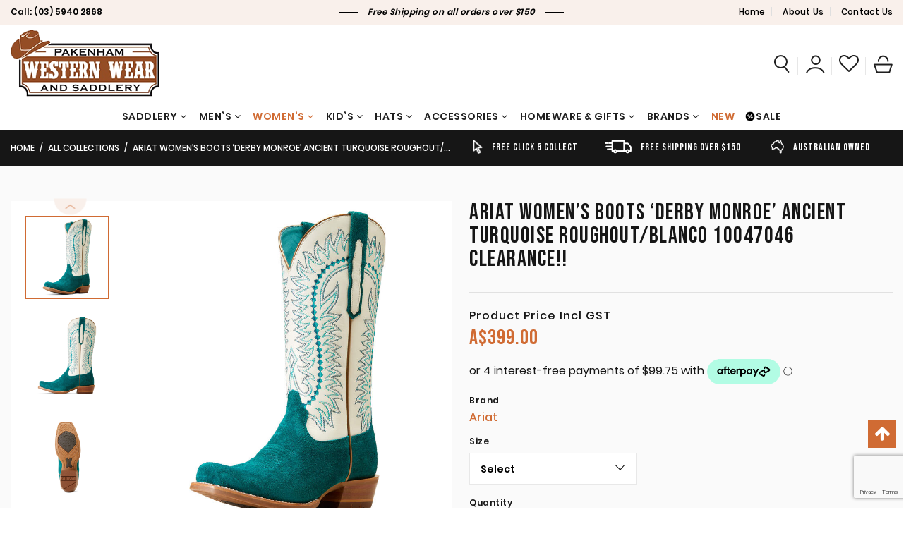

--- FILE ---
content_type: text/html; charset=UTF-8
request_url: https://www.pakenhamwestern.com.au/product/ariat-womens-boots-derby-monroe-ancient-turquoise-roughout-blanco-10047046/
body_size: 30273
content:
<!doctype html>
<html lang="en-AU">
<head>
    <meta charset="utf-8">
    <meta http-equiv="X-UA-Compatible" content="IE=edge,chrome=1">
    <meta name="viewport" content="width=device-width, initial-scale=1, user-scalable=no">
    <link rel="icon" href="https://www.pakenhamwestern.com.au/wp-content/uploads/2020/09/favicon.ico" type="image/x-icon">
    <meta name='robots' content='index, follow, max-image-preview:large, max-snippet:-1, max-video-preview:-1' />

<!-- Google Tag Manager for WordPress by gtm4wp.com -->
<script data-cfasync="false" data-pagespeed-no-defer>
	var gtm4wp_datalayer_name = "dataLayer";
	var dataLayer = dataLayer || [];
	const gtm4wp_use_sku_instead = false;
	const gtm4wp_currency = 'AUD';
	const gtm4wp_product_per_impression = false;
	const gtm4wp_clear_ecommerce = false;
	const gtm4wp_datalayer_max_timeout = 2000;
</script>
<!-- End Google Tag Manager for WordPress by gtm4wp.com -->
	<!-- This site is optimized with the Yoast SEO plugin v26.5 - https://yoast.com/wordpress/plugins/seo/ -->
	<title>Ariat Women’s Boots &#039;Derby Monroe&#039; Ancient Turquoise Roughout/Blanco 10047046 CLEARANCE!! | Pakenham Western</title>
	<meta name="description" content="Looking for Ariat Women’s Boots &#039;Derby Monroe&#039; Ancient Turquoise Roughout/Blanco 10047046 CLEARANCE!!? Have a look at our best quality products or if you have any query contact Pakenham Western on (03) 5940 2868 today." />
	<link rel="canonical" href="https://www.pakenhamwestern.com.au/product/ariat-womens-boots-derby-monroe-ancient-turquoise-roughout-blanco-10047046/" />
	<meta property="og:locale" content="en_US" />
	<meta property="og:type" content="article" />
	<meta property="og:title" content="Ariat Women’s Boots &#039;Derby Monroe&#039; Ancient Turquoise Roughout/Blanco 10047046 CLEARANCE!! | Pakenham Western" />
	<meta property="og:description" content="Looking for Ariat Women’s Boots &#039;Derby Monroe&#039; Ancient Turquoise Roughout/Blanco 10047046 CLEARANCE!!? Have a look at our best quality products or if you have any query contact Pakenham Western on (03) 5940 2868 today." />
	<meta property="og:url" content="https://www.pakenhamwestern.com.au/product/ariat-womens-boots-derby-monroe-ancient-turquoise-roughout-blanco-10047046/" />
	<meta property="og:site_name" content="Pakenham Western" />
	<meta property="article:modified_time" content="2025-10-22T00:28:24+00:00" />
	<meta property="og:image" content="http://www.pakenhamwestern.com.au/wp-content/uploads/2024/04/10047046_3-4_front.jpg" />
	<meta property="og:image:width" content="800" />
	<meta property="og:image:height" content="800" />
	<meta property="og:image:type" content="image/jpeg" />
	<meta name="twitter:card" content="summary_large_image" />
	<script type="application/ld+json" class="yoast-schema-graph">{"@context":"https://schema.org","@graph":[{"@type":"WebPage","@id":"https://www.pakenhamwestern.com.au/product/ariat-womens-boots-derby-monroe-ancient-turquoise-roughout-blanco-10047046/","url":"https://www.pakenhamwestern.com.au/product/ariat-womens-boots-derby-monroe-ancient-turquoise-roughout-blanco-10047046/","name":"Ariat Women’s Boots 'Derby Monroe' Ancient Turquoise Roughout/Blanco 10047046 CLEARANCE!! | Pakenham Western","isPartOf":{"@id":"https://www.pakenhamwestern.com.au/#website"},"primaryImageOfPage":{"@id":"https://www.pakenhamwestern.com.au/product/ariat-womens-boots-derby-monroe-ancient-turquoise-roughout-blanco-10047046/#primaryimage"},"image":{"@id":"https://www.pakenhamwestern.com.au/product/ariat-womens-boots-derby-monroe-ancient-turquoise-roughout-blanco-10047046/#primaryimage"},"thumbnailUrl":"https://www.pakenhamwestern.com.au/wp-content/uploads/2024/04/10047046_3-4_front.jpg","datePublished":"2024-04-17T05:17:52+00:00","dateModified":"2025-10-22T00:28:24+00:00","description":"Looking for Ariat Women’s Boots 'Derby Monroe' Ancient Turquoise Roughout/Blanco 10047046 CLEARANCE!!? Have a look at our best quality products or if you have any query contact Pakenham Western on (03) 5940 2868 today.","breadcrumb":{"@id":"https://www.pakenhamwestern.com.au/product/ariat-womens-boots-derby-monroe-ancient-turquoise-roughout-blanco-10047046/#breadcrumb"},"inLanguage":"en-AU","potentialAction":[{"@type":"ReadAction","target":["https://www.pakenhamwestern.com.au/product/ariat-womens-boots-derby-monroe-ancient-turquoise-roughout-blanco-10047046/"]}]},{"@type":"ImageObject","inLanguage":"en-AU","@id":"https://www.pakenhamwestern.com.au/product/ariat-womens-boots-derby-monroe-ancient-turquoise-roughout-blanco-10047046/#primaryimage","url":"https://www.pakenhamwestern.com.au/wp-content/uploads/2024/04/10047046_3-4_front.jpg","contentUrl":"https://www.pakenhamwestern.com.au/wp-content/uploads/2024/04/10047046_3-4_front.jpg","width":800,"height":800},{"@type":"BreadcrumbList","@id":"https://www.pakenhamwestern.com.au/product/ariat-womens-boots-derby-monroe-ancient-turquoise-roughout-blanco-10047046/#breadcrumb","itemListElement":[{"@type":"ListItem","position":1,"name":"Home","item":"https://www.pakenhamwestern.com.au/"},{"@type":"ListItem","position":2,"name":"All Collections","item":"https://www.pakenhamwestern.com.au/collections/"},{"@type":"ListItem","position":3,"name":"Ariat Women’s Boots &#8216;Derby Monroe&#8217; Ancient Turquoise Roughout/Blanco 10047046 CLEARANCE!!"}]},{"@type":"WebSite","@id":"https://www.pakenhamwestern.com.au/#website","url":"https://www.pakenhamwestern.com.au/","name":"Pakenham Western","description":"","potentialAction":[{"@type":"SearchAction","target":{"@type":"EntryPoint","urlTemplate":"https://www.pakenhamwestern.com.au/?s={search_term_string}"},"query-input":{"@type":"PropertyValueSpecification","valueRequired":true,"valueName":"search_term_string"}}],"inLanguage":"en-AU"}]}</script>
	<!-- / Yoast SEO plugin. -->


<link rel='dns-prefetch' href='//app.marsello.com' />
<link rel='dns-prefetch' href='//omnisnippet1.com' />
<link rel='dns-prefetch' href='//www.google.com' />
<link rel='dns-prefetch' href='//capi-automation.s3.us-east-2.amazonaws.com' />
<link rel="alternate" type="application/rss+xml" title="Pakenham Western &raquo; Ariat Women’s Boots &#8216;Derby Monroe&#8217; Ancient Turquoise Roughout/Blanco 10047046 CLEARANCE!! Comments Feed" href="https://www.pakenhamwestern.com.au/product/ariat-womens-boots-derby-monroe-ancient-turquoise-roughout-blanco-10047046/feed/" />
<link rel="alternate" title="oEmbed (JSON)" type="application/json+oembed" href="https://www.pakenhamwestern.com.au/wp-json/oembed/1.0/embed?url=https%3A%2F%2Fwww.pakenhamwestern.com.au%2Fproduct%2Fariat-womens-boots-derby-monroe-ancient-turquoise-roughout-blanco-10047046%2F" />
<link rel="alternate" title="oEmbed (XML)" type="text/xml+oembed" href="https://www.pakenhamwestern.com.au/wp-json/oembed/1.0/embed?url=https%3A%2F%2Fwww.pakenhamwestern.com.au%2Fproduct%2Fariat-womens-boots-derby-monroe-ancient-turquoise-roughout-blanco-10047046%2F&#038;format=xml" />
<style id='wp-img-auto-sizes-contain-inline-css' type='text/css'>
img:is([sizes=auto i],[sizes^="auto," i]){contain-intrinsic-size:3000px 1500px}
/*# sourceURL=wp-img-auto-sizes-contain-inline-css */
</style>
<link rel='stylesheet' id='omnisend-woocommerce-checkout-block-checkout-newsletter-subscription-block-css' href='https://www.pakenhamwestern.com.au/wp-content/plugins/omnisend-connect/includes/blocks/build/omnisend-checkout-block.css?ver=0.1.1' type='text/css' media='all' />
<style id='wp-emoji-styles-inline-css' type='text/css'>

	img.wp-smiley, img.emoji {
		display: inline !important;
		border: none !important;
		box-shadow: none !important;
		height: 1em !important;
		width: 1em !important;
		margin: 0 0.07em !important;
		vertical-align: -0.1em !important;
		background: none !important;
		padding: 0 !important;
	}
/*# sourceURL=wp-emoji-styles-inline-css */
</style>
<style id='wp-block-library-inline-css' type='text/css'>
:root{--wp-block-synced-color:#7a00df;--wp-block-synced-color--rgb:122,0,223;--wp-bound-block-color:var(--wp-block-synced-color);--wp-editor-canvas-background:#ddd;--wp-admin-theme-color:#007cba;--wp-admin-theme-color--rgb:0,124,186;--wp-admin-theme-color-darker-10:#006ba1;--wp-admin-theme-color-darker-10--rgb:0,107,160.5;--wp-admin-theme-color-darker-20:#005a87;--wp-admin-theme-color-darker-20--rgb:0,90,135;--wp-admin-border-width-focus:2px}@media (min-resolution:192dpi){:root{--wp-admin-border-width-focus:1.5px}}.wp-element-button{cursor:pointer}:root .has-very-light-gray-background-color{background-color:#eee}:root .has-very-dark-gray-background-color{background-color:#313131}:root .has-very-light-gray-color{color:#eee}:root .has-very-dark-gray-color{color:#313131}:root .has-vivid-green-cyan-to-vivid-cyan-blue-gradient-background{background:linear-gradient(135deg,#00d084,#0693e3)}:root .has-purple-crush-gradient-background{background:linear-gradient(135deg,#34e2e4,#4721fb 50%,#ab1dfe)}:root .has-hazy-dawn-gradient-background{background:linear-gradient(135deg,#faaca8,#dad0ec)}:root .has-subdued-olive-gradient-background{background:linear-gradient(135deg,#fafae1,#67a671)}:root .has-atomic-cream-gradient-background{background:linear-gradient(135deg,#fdd79a,#004a59)}:root .has-nightshade-gradient-background{background:linear-gradient(135deg,#330968,#31cdcf)}:root .has-midnight-gradient-background{background:linear-gradient(135deg,#020381,#2874fc)}:root{--wp--preset--font-size--normal:16px;--wp--preset--font-size--huge:42px}.has-regular-font-size{font-size:1em}.has-larger-font-size{font-size:2.625em}.has-normal-font-size{font-size:var(--wp--preset--font-size--normal)}.has-huge-font-size{font-size:var(--wp--preset--font-size--huge)}.has-text-align-center{text-align:center}.has-text-align-left{text-align:left}.has-text-align-right{text-align:right}.has-fit-text{white-space:nowrap!important}#end-resizable-editor-section{display:none}.aligncenter{clear:both}.items-justified-left{justify-content:flex-start}.items-justified-center{justify-content:center}.items-justified-right{justify-content:flex-end}.items-justified-space-between{justify-content:space-between}.screen-reader-text{border:0;clip-path:inset(50%);height:1px;margin:-1px;overflow:hidden;padding:0;position:absolute;width:1px;word-wrap:normal!important}.screen-reader-text:focus{background-color:#ddd;clip-path:none;color:#444;display:block;font-size:1em;height:auto;left:5px;line-height:normal;padding:15px 23px 14px;text-decoration:none;top:5px;width:auto;z-index:100000}html :where(.has-border-color){border-style:solid}html :where([style*=border-top-color]){border-top-style:solid}html :where([style*=border-right-color]){border-right-style:solid}html :where([style*=border-bottom-color]){border-bottom-style:solid}html :where([style*=border-left-color]){border-left-style:solid}html :where([style*=border-width]){border-style:solid}html :where([style*=border-top-width]){border-top-style:solid}html :where([style*=border-right-width]){border-right-style:solid}html :where([style*=border-bottom-width]){border-bottom-style:solid}html :where([style*=border-left-width]){border-left-style:solid}html :where(img[class*=wp-image-]){height:auto;max-width:100%}:where(figure){margin:0 0 1em}html :where(.is-position-sticky){--wp-admin--admin-bar--position-offset:var(--wp-admin--admin-bar--height,0px)}@media screen and (max-width:600px){html :where(.is-position-sticky){--wp-admin--admin-bar--position-offset:0px}}
/*wp_block_styles_on_demand_placeholder:696ef0fe29c4c*/
/*# sourceURL=wp-block-library-inline-css */
</style>
<style id='classic-theme-styles-inline-css' type='text/css'>
/*! This file is auto-generated */
.wp-block-button__link{color:#fff;background-color:#32373c;border-radius:9999px;box-shadow:none;text-decoration:none;padding:calc(.667em + 2px) calc(1.333em + 2px);font-size:1.125em}.wp-block-file__button{background:#32373c;color:#fff;text-decoration:none}
/*# sourceURL=/wp-includes/css/classic-themes.min.css */
</style>
<link rel='stylesheet' id='helpie-faq-bundle-styles-css' href='https://www.pakenhamwestern.com.au/wp-content/plugins/helpie-faq/assets/bundles/main.app.css?ver=1.46' type='text/css' media='all' />
<link rel='stylesheet' id='contact-form-7-css' href='https://www.pakenhamwestern.com.au/wp-content/plugins/contact-form-7/includes/css/styles.css?ver=6.1.4' type='text/css' media='all' />
<link rel='stylesheet' id='marsello-for-woocommerce-css' href='https://www.pakenhamwestern.com.au/wp-content/plugins/marsello-for-woocommerce/public/css/marsello-for-woocommerce-public.css?ver=1.0.0' type='text/css' media='all' />
<link rel='stylesheet' id='wcpf-plugin-style-css' href='https://www.pakenhamwestern.com.au/wp-content/plugins/woocommerce-product-filters/assets/css/plugin.css?ver=1.2.0' type='text/css' media='all' />
<link rel='stylesheet' id='woocommerce-wishlists-css' href='https://www.pakenhamwestern.com.au/wp-content/plugins/woocommerce-wishlists/assets/css/woocommerce-wishlists.min.css?ver=2.1.14' type='text/css' media='all' />
<link rel='stylesheet' id='woocommerce-layout-css' href='https://www.pakenhamwestern.com.au/wp-content/themes/pakenhamwestern/assets/woo/css/woocommerce-layout.css?ver=10.4.3' type='text/css' media='all' />
<link rel='stylesheet' id='woocommerce-smallscreen-css' href='https://www.pakenhamwestern.com.au/wp-content/themes/pakenhamwestern/assets/woo/css/woocommerce-smallscreen.css?ver=10.4.3' type='text/css' media='only screen and (max-width: 768px)' />
<link rel='stylesheet' id='woocommerce-general-css' href='https://www.pakenhamwestern.com.au/wp-content/themes/pakenhamwestern/assets/woo/css/woocommerce.css?ver=10.4.3' type='text/css' media='all' />
<style id='woocommerce-inline-inline-css' type='text/css'>
.woocommerce form .form-row .required { visibility: visible; }
/*# sourceURL=woocommerce-inline-inline-css */
</style>
<link rel='stylesheet' id='brb-public-main-css-css' href='https://www.pakenhamwestern.com.au/wp-content/plugins/business-reviews-bundle/assets/css/public-main.css?ver=1.9.128' type='text/css' media='all' />
<link rel='stylesheet' id='gateway-css' href='https://www.pakenhamwestern.com.au/wp-content/plugins/woocommerce-paypal-payments/modules/ppcp-button/assets/css/gateway.css?ver=3.1.2' type='text/css' media='all' />
<link rel='stylesheet' id='pw-font-awesome.min-css' href='https://www.pakenhamwestern.com.au/wp-content/themes/pakenhamwestern/assets/css/font-awesome.min.css?ver=1.0.0' type='text/css' media='all' />
<link rel='stylesheet' id='pw-common-css' href='https://www.pakenhamwestern.com.au/wp-content/themes/pakenhamwestern/assets/css/common.css?ver=1.0.0' type='text/css' media='all' />
<link rel='stylesheet' id='pw-common-style-css' href='https://www.pakenhamwestern.com.au/wp-content/themes/pakenhamwestern/assets/css/common-style.css?ver=1.0.0' type='text/css' media='all' />
<link rel='stylesheet' id='pw-common-resp-css' href='https://www.pakenhamwestern.com.au/wp-content/themes/pakenhamwestern/assets/css/common-resp.css?ver=1.0.0' type='text/css' media='all' />
<link rel='stylesheet' id='pw-dev-css' href='https://www.pakenhamwestern.com.au/wp-content/themes/pakenhamwestern/assets/css/dev.css?ver=1.0.0' type='text/css' media='all' />
<link rel='stylesheet' id='pw-mobile-menu-css' href='https://www.pakenhamwestern.com.au/wp-content/themes/pakenhamwestern/assets/css/mobile-menu.css?ver=1.0.0' type='text/css' media='all' />
<link rel='stylesheet' id='pw-final-css' href='https://www.pakenhamwestern.com.au/wp-content/themes/pakenhamwestern/assets/css/final.css?ver=1.0.0' type='text/css' media='all' />
<link rel='stylesheet' id='pw-product-detail-css' href='https://www.pakenhamwestern.com.au/wp-content/themes/pakenhamwestern/assets/css/product-detail.css?ver=1.0.0' type='text/css' media='all' />
<script type="text/javascript" src="https://www.pakenhamwestern.com.au/wp-content/themes/pakenhamwestern/assets/js/jquery-3.5.1.min.js?ver=3.5.1" id="jquery-js"></script>
<script type="text/javascript" id="marsello-for-woocommerce-js-before">
/* <![CDATA[ */
var marselloConfig = {"currentUser":{"data":{},"ID":0,"caps":[],"cap_key":null,"roles":[],"allcaps":[],"filter":null},"nounce":"5eda60fa1f"}
//# sourceURL=marsello-for-woocommerce-js-before
/* ]]> */
</script>
<script type="text/javascript" src="https://www.pakenhamwestern.com.au/wp-content/plugins/marsello-for-woocommerce/public/js/marsello-for-woocommerce-public.js?ver=1.0.0" id="marsello-for-woocommerce-js"></script>
<script type="text/javascript" src="https://www.pakenhamwestern.com.au/wp-content/plugins/recaptcha-woo/js/rcfwc.js?ver=1.0" id="rcfwc-js-js" defer="defer" data-wp-strategy="defer"></script>
<script type="text/javascript" src="https://www.google.com/recaptcha/api.js?hl=en_AU" id="recaptcha-js" defer="defer" data-wp-strategy="defer"></script>
<script type="text/javascript" src="https://www.pakenhamwestern.com.au/wp-content/plugins/woocommerce-product-filters/assets/js/polyfills.min.js?ver=1.2.0" id="wcpf-plugin-polyfills-script-js"></script>
<script type="text/javascript" src="https://www.pakenhamwestern.com.au/wp-includes/js/jquery/ui/core.min.js?ver=1.13.3" id="jquery-ui-core-js"></script>
<script type="text/javascript" src="https://www.pakenhamwestern.com.au/wp-includes/js/jquery/ui/mouse.min.js?ver=1.13.3" id="jquery-ui-mouse-js"></script>
<script type="text/javascript" src="https://www.pakenhamwestern.com.au/wp-includes/js/jquery/ui/slider.min.js?ver=1.13.3" id="jquery-ui-slider-js"></script>
<script type="text/javascript" src="https://www.pakenhamwestern.com.au/wp-content/plugins/woocommerce-product-filters/assets/js/front-vendor.min.js?ver=1.2.0" id="wcpf-plugin-vendor-script-js"></script>
<script type="text/javascript" src="https://www.pakenhamwestern.com.au/wp-includes/js/underscore.min.js?ver=1.13.7" id="underscore-js"></script>
<script type="text/javascript" id="wp-util-js-extra">
/* <![CDATA[ */
var _wpUtilSettings = {"ajax":{"url":"/wp-admin/admin-ajax.php"}};
//# sourceURL=wp-util-js-extra
/* ]]> */
</script>
<script type="text/javascript" src="https://www.pakenhamwestern.com.au/wp-includes/js/wp-util.min.js?ver=6.9" id="wp-util-js"></script>
<script type="text/javascript" src="https://www.pakenhamwestern.com.au/wp-content/plugins/woocommerce/assets/js/accounting/accounting.min.js?ver=0.4.2" id="wc-accounting-js"></script>
<script type="text/javascript" id="wcpf-plugin-script-js-extra">
/* <![CDATA[ */
var WCPFData = {"registerEntities":{"Project":{"id":"Project","class":"WooCommerce_Product_Filter_Plugin\\Entity","post_type":"wcpf_project","label":"Project","default_options":{"urlNavigation":"query","filteringStarts":"auto","urlNavigationOptions":[],"useComponents":["pagination","sorting","results-count","page-title","breadcrumb"],"paginationAjax":true,"sortingAjax":true,"productsContainerSelector":".products","paginationSelector":".woocommerce-pagination","resultCountSelector":".woocommerce-result-count","sortingSelector":".woocommerce-ordering","pageTitleSelector":".woocommerce-products-header__title","breadcrumbSelector":".woocommerce-breadcrumb","multipleContainersForProducts":true},"is_grouped":true,"editor_component_class":"WooCommerce_Product_Filter_Plugin\\Project\\Editor_Component","filter_component_class":"WooCommerce_Product_Filter_Plugin\\Project\\Filter_Component","variations":false},"BoxListField":{"id":"BoxListField","class":"WooCommerce_Product_Filter_Plugin\\Entity","post_type":"wcpf_item","label":"Box List","default_options":{"itemsSource":"attribute","itemsDisplay":"all","queryType":"or","itemsDisplayHierarchical":true,"displayHierarchicalCollapsed":false,"displayTitle":true,"displayToggleContent":true,"defaultToggleState":"show","cssClass":"","actionForEmptyOptions":"hide","displayProductCount":true,"productCountPolicy":"for-option-only","multiSelect":true,"boxSize":"45px"},"is_grouped":false,"editor_component_class":"WooCommerce_Product_Filter_Plugin\\Field\\Box_list\\Editor_Component","filter_component_class":"WooCommerce_Product_Filter_Plugin\\Field\\Box_List\\Filter_Component","variations":true},"CheckBoxListField":{"id":"CheckBoxListField","class":"WooCommerce_Product_Filter_Plugin\\Entity","post_type":"wcpf_item","label":"Checkbox","default_options":{"itemsSource":"attribute","itemsDisplay":"all","queryType":"or","itemsDisplayHierarchical":true,"displayHierarchicalCollapsed":false,"displayTitle":true,"displayToggleContent":true,"defaultToggleState":"show","cssClass":"","actionForEmptyOptions":"hide","displayProductCount":true,"productCountPolicy":"for-option-only","seeMoreOptionsBy":"scrollbar","heightOfVisibleContent":12},"is_grouped":false,"editor_component_class":"WooCommerce_Product_Filter_Plugin\\Field\\Check_Box_List\\Editor_Component","filter_component_class":"WooCommerce_Product_Filter_Plugin\\Field\\Check_Box_List\\Filter_Component","variations":true},"DropDownListField":{"id":"DropDownListField","class":"WooCommerce_Product_Filter_Plugin\\Entity","post_type":"wcpf_item","label":"Drop Down","default_options":{"itemsSource":"attribute","itemsDisplay":"all","queryType":"or","itemsDisplayHierarchical":true,"displayHierarchicalCollapsed":false,"displayTitle":true,"displayToggleContent":true,"defaultToggleState":"show","cssClass":"","actionForEmptyOptions":"hide","displayProductCount":true,"productCountPolicy":"for-option-only","titleItemReset":"Show all"},"is_grouped":false,"editor_component_class":"WooCommerce_Product_Filter_Plugin\\Field\\Drop_Down_List\\Editor_Component","filter_component_class":"WooCommerce_Product_Filter_Plugin\\Field\\Drop_Down_List\\Filter_Component","variations":true},"ButtonField":{"id":"ButtonField","class":"WooCommerce_Product_Filter_Plugin\\Entity","post_type":"wcpf_item","label":"Button","default_options":{"cssClass":"","action":"reset"},"is_grouped":false,"editor_component_class":"WooCommerce_Product_Filter_Plugin\\Field\\Button\\Editor_Component","filter_component_class":"WooCommerce_Product_Filter_Plugin\\Field\\Button\\Filter_Component","variations":true},"ColorListField":{"id":"ColorListField","class":"WooCommerce_Product_Filter_Plugin\\Entity","post_type":"wcpf_item","label":"Colors","default_options":{"itemsSource":"attribute","itemsDisplay":"all","queryType":"or","itemsDisplayHierarchical":true,"displayHierarchicalCollapsed":false,"displayTitle":true,"displayToggleContent":true,"defaultToggleState":"show","cssClass":"","actionForEmptyOptions":"hide","displayProductCount":true,"productCountPolicy":"for-option-only","optionKey":"colors"},"is_grouped":false,"editor_component_class":"WooCommerce_Product_Filter_Plugin\\Field\\Color_List\\Editor_Component","filter_component_class":"WooCommerce_Product_Filter_Plugin\\Field\\Color_List\\Filter_Component","variations":true},"RadioListField":{"id":"RadioListField","class":"WooCommerce_Product_Filter_Plugin\\Entity","post_type":"wcpf_item","label":"Radio","default_options":{"itemsSource":"attribute","itemsDisplay":"all","queryType":"or","itemsDisplayHierarchical":true,"displayHierarchicalCollapsed":false,"displayTitle":true,"displayToggleContent":true,"defaultToggleState":"show","cssClass":"","actionForEmptyOptions":"hide","displayProductCount":true,"productCountPolicy":"for-option-only","titleItemReset":"Show all","seeMoreOptionsBy":"scrollbar","heightOfVisibleContent":12},"is_grouped":false,"editor_component_class":"WooCommerce_Product_Filter_Plugin\\Field\\Radio_List\\Editor_Component","filter_component_class":"WooCommerce_Product_Filter_Plugin\\Field\\Radio_List\\Filter_Component","variations":true},"TextListField":{"id":"TextListField","class":"WooCommerce_Product_Filter_Plugin\\Entity","post_type":"wcpf_item","label":"Text List","default_options":{"itemsSource":"attribute","itemsDisplay":"all","queryType":"or","itemsDisplayHierarchical":true,"displayHierarchicalCollapsed":false,"displayTitle":true,"displayToggleContent":true,"defaultToggleState":"show","cssClass":"","actionForEmptyOptions":"hide","displayProductCount":true,"productCountPolicy":"for-option-only","multiSelect":true,"useInlineStyle":false},"is_grouped":false,"editor_component_class":"WooCommerce_Product_Filter_Plugin\\Field\\Text_List\\Editor_Component","filter_component_class":"WooCommerce_Product_Filter_Plugin\\Field\\Text_List\\Filter_Component","variations":true},"PriceSliderField":{"id":"PriceSliderField","class":"WooCommerce_Product_Filter_Plugin\\Entity","post_type":"wcpf_item","label":"Price slider","default_options":{"minPriceOptionKey":"min-price","maxPriceOptionKey":"max-price","optionKey":"price","optionKeyFormat":"dash","cssClass":"","displayMinMaxInput":true,"displayTitle":true,"displayToggleContent":true,"defaultToggleState":"show","displayPriceLabel":true},"is_grouped":false,"editor_component_class":"WooCommerce_Product_Filter_Plugin\\Field\\Price_Slider\\Editor_Component","filter_component_class":"WooCommerce_Product_Filter_Plugin\\Field\\Price_Slider\\Filter_Component","variations":false},"SimpleBoxLayout":{"id":"SimpleBoxLayout","class":"WooCommerce_Product_Filter_Plugin\\Entity","post_type":"wcpf_item","label":"Simple Box","default_options":{"displayToggleContent":true,"defaultToggleState":"show","cssClass":""},"is_grouped":true,"editor_component_class":"WooCommerce_Product_Filter_Plugin\\Layout\\Simple_Box\\Editor_Component","filter_component_class":"WooCommerce_Product_Filter_Plugin\\Layout\\Simple_Box\\Filter_Component","variations":false},"ColumnsLayout":{"id":"ColumnsLayout","class":"WooCommerce_Product_Filter_Plugin\\Entity","post_type":"wcpf_item","label":"Columns","default_options":{"columns":[{"entities":[],"options":{"width":"50%"}}]},"is_grouped":true,"editor_component_class":"WooCommerce_Product_Filter_Plugin\\Layout\\Columns\\Editor_Component","filter_component_class":"WooCommerce_Product_Filter_Plugin\\Layout\\Columns\\Filter_Component","variations":false}},"messages":{"selectNoMatchesFound":"No matches found"},"selectors":{"productsContainer":".products","paginationContainer":".woocommerce-pagination","resultCount":".woocommerce-result-count","sorting":".woocommerce-ordering","pageTitle":".woocommerce-products-header__title","breadcrumb":".woocommerce-breadcrumb"},"pageUrl":"https://www.pakenhamwestern.com.au/product/ariat-womens-boots-derby-monroe-ancient-turquoise-roughout-blanco-10047046/","isPaged":"","scriptAfterProductsUpdate":"","scrollTop":"no","priceFormat":{"currencyFormatNumDecimals":0,"currencyFormatSymbol":"A$","currencyFormatDecimalSep":".","currencyFormatThousandSep":",","currencyFormat":"%s%v"}};
//# sourceURL=wcpf-plugin-script-js-extra
/* ]]> */
</script>
<script type="text/javascript" src="https://www.pakenhamwestern.com.au/wp-content/plugins/woocommerce-product-filters/assets/js/plugin.min.js?ver=1.2.0" id="wcpf-plugin-script-js"></script>
<script type="text/javascript" src="https://www.pakenhamwestern.com.au/wp-content/plugins/woocommerce/assets/js/jquery-blockui/jquery.blockUI.min.js?ver=2.7.0-wc.10.4.3" id="wc-jquery-blockui-js" defer="defer" data-wp-strategy="defer"></script>
<script type="text/javascript" id="wc-add-to-cart-js-extra">
/* <![CDATA[ */
var wc_add_to_cart_params = {"ajax_url":"/wp-admin/admin-ajax.php","wc_ajax_url":"/?wc-ajax=%%endpoint%%","i18n_view_cart":"View cart","cart_url":"https://www.pakenhamwestern.com.au/cart/","is_cart":"","cart_redirect_after_add":"no"};
//# sourceURL=wc-add-to-cart-js-extra
/* ]]> */
</script>
<script type="text/javascript" src="https://www.pakenhamwestern.com.au/wp-content/plugins/woocommerce/assets/js/frontend/add-to-cart.min.js?ver=10.4.3" id="wc-add-to-cart-js" defer="defer" data-wp-strategy="defer"></script>
<script type="text/javascript" id="wc-single-product-js-extra">
/* <![CDATA[ */
var wc_single_product_params = {"i18n_required_rating_text":"Please select a rating","i18n_rating_options":["1 of 5 stars","2 of 5 stars","3 of 5 stars","4 of 5 stars","5 of 5 stars"],"i18n_product_gallery_trigger_text":"View full-screen image gallery","review_rating_required":"yes","flexslider":{"rtl":false,"animation":"slide","smoothHeight":true,"directionNav":false,"controlNav":"thumbnails","slideshow":false,"animationSpeed":500,"animationLoop":false,"allowOneSlide":false},"zoom_enabled":"","zoom_options":[],"photoswipe_enabled":"","photoswipe_options":{"shareEl":false,"closeOnScroll":false,"history":false,"hideAnimationDuration":0,"showAnimationDuration":0},"flexslider_enabled":""};
//# sourceURL=wc-single-product-js-extra
/* ]]> */
</script>
<script type="text/javascript" src="https://www.pakenhamwestern.com.au/wp-content/plugins/woocommerce/assets/js/frontend/single-product.min.js?ver=10.4.3" id="wc-single-product-js" defer="defer" data-wp-strategy="defer"></script>
<script type="text/javascript" src="https://www.pakenhamwestern.com.au/wp-content/plugins/woocommerce/assets/js/js-cookie/js.cookie.min.js?ver=2.1.4-wc.10.4.3" id="wc-js-cookie-js" defer="defer" data-wp-strategy="defer"></script>
<script type="text/javascript" id="woocommerce-js-extra">
/* <![CDATA[ */
var woocommerce_params = {"ajax_url":"/wp-admin/admin-ajax.php","wc_ajax_url":"/?wc-ajax=%%endpoint%%","i18n_password_show":"Show password","i18n_password_hide":"Hide password"};
//# sourceURL=woocommerce-js-extra
/* ]]> */
</script>
<script type="text/javascript" src="https://www.pakenhamwestern.com.au/wp-content/plugins/woocommerce/assets/js/frontend/woocommerce.min.js?ver=10.4.3" id="woocommerce-js" defer="defer" data-wp-strategy="defer"></script>
<script type="text/javascript" id="brb-public-main-js-js-extra">
/* <![CDATA[ */
var brb_vars = {"ajaxurl":"https://www.pakenhamwestern.com.au/wp-admin/admin-ajax.php","gavatar":"https://www.pakenhamwestern.com.au/wp-content/plugins/business-reviews-bundle/assets/img/google_avatar.png"};
//# sourceURL=brb-public-main-js-js-extra
/* ]]> */
</script>
<script type="text/javascript" defer="defer" src="https://www.pakenhamwestern.com.au/wp-content/plugins/business-reviews-bundle/assets/js/public-main.js?ver=1.9.128" id="brb-public-main-js-js"></script>
<link rel="https://api.w.org/" href="https://www.pakenhamwestern.com.au/wp-json/" /><link rel="alternate" title="JSON" type="application/json" href="https://www.pakenhamwestern.com.au/wp-json/wp/v2/product/81661" /><link rel="EditURI" type="application/rsd+xml" title="RSD" href="https://www.pakenhamwestern.com.au/xmlrpc.php?rsd" />
<link rel='shortlink' href='https://www.pakenhamwestern.com.au/?p=81661' />
				<meta name="omnisend-site-verification" content="67e2077622cb9bfb8c05bf91"/>
				
<!-- Google Tag Manager for WordPress by gtm4wp.com -->
<!-- GTM Container placement set to manual -->
<script data-cfasync="false" data-pagespeed-no-defer type="text/javascript">
	var dataLayer_content = {"productRatingCounts":[],"productAverageRating":0,"productReviewCount":0,"productType":"variable","productIsVariable":1};
	dataLayer.push( dataLayer_content );
</script>
<script data-cfasync="false" data-pagespeed-no-defer type="text/javascript">
(function(w,d,s,l,i){w[l]=w[l]||[];w[l].push({'gtm.start':
new Date().getTime(),event:'gtm.js'});var f=d.getElementsByTagName(s)[0],
j=d.createElement(s),dl=l!='dataLayer'?'&l='+l:'';j.async=true;j.src=
'//www.googletagmanager.com/gtm.js?id='+i+dl;f.parentNode.insertBefore(j,f);
})(window,document,'script','dataLayer','GTM-5XHCNSW');
</script>
<!-- End Google Tag Manager for WordPress by gtm4wp.com -->	<noscript><style>.woocommerce-product-gallery{ opacity: 1 !important; }</style></noscript>
				<script  type="text/javascript">
				!function(f,b,e,v,n,t,s){if(f.fbq)return;n=f.fbq=function(){n.callMethod?
					n.callMethod.apply(n,arguments):n.queue.push(arguments)};if(!f._fbq)f._fbq=n;
					n.push=n;n.loaded=!0;n.version='2.0';n.queue=[];t=b.createElement(e);t.async=!0;
					t.src=v;s=b.getElementsByTagName(e)[0];s.parentNode.insertBefore(t,s)}(window,
					document,'script','https://connect.facebook.net/en_US/fbevents.js');
			</script>
			<!-- WooCommerce Facebook Integration Begin -->
			<script  type="text/javascript">

				fbq('init', '843052261298660', {}, {
    "agent": "woocommerce_2-10.4.3-3.5.15"
});

				document.addEventListener( 'DOMContentLoaded', function() {
					// Insert placeholder for events injected when a product is added to the cart through AJAX.
					document.body.insertAdjacentHTML( 'beforeend', '<div class=\"wc-facebook-pixel-event-placeholder\"></div>' );
				}, false );

			</script>
			<!-- WooCommerce Facebook Integration End -->
			<style type="text/css">.helpie-faq.accordions.custom-styles .accordion .accordion__item .accordion__header{padding-top:15px;padding-right:15px;padding-bottom:15px;padding-left:15px;}.helpie-faq.accordions.custom-styles .accordion .accordion__item .accordion__body{padding-top:15px;padding-right:15px;padding-bottom:0px;padding-left:15px;}.helpie-faq.accordions.custom-styles .accordion .accordion__item{border-top-width:0px;border-right-width:0px;border-bottom-width:1px;border-left-width:0px;border-color:#44596B;border-style:solid;}.helpie-faq.custom-styles .accordion .accordion__item{margin-top:0px;margin-right:0px;margin-bottom:0px;margin-left:0px;}.helpie-faq.custom-styles .accordion__item .accordion__header .accordion__toggle .accordion__toggle-icons{color:#44596B!important}.helpie-faq.custom-styles .accordion__header:after,.helpie-faq.custom-styles .accordion__header:before{background-color:#44596B!important}.helpie-faq-form__toggle{padding-top:15px!important;padding-right:15px!important;padding-bottom:15px!important;padding-left:15px!important;}.helpie-faq-form__submit{padding-top:15px!important;padding-right:15px!important;padding-bottom:15px!important;padding-left:15px!important;}</style>		<style type="text/css" id="wp-custom-css">
			.mainheader .menu-wrapper .menu-link li .dropdown-menu .submenu li a:before{content:none;}
.mainheader .menu-wrapper .menu-link li .dropdown-menu .submenu li a{padding-left:0;}
.mainheader .menu-wrapper .menu-link li .dropdown-menu .submenu li a:hover {
    padding-left: 5px;
}

.faqs{counter-reset: my-counter;}

.faqs .faq-item{background: #f0f0f0;margin: 20px 0;border: 1px solid;}

.faqs .faq-item h3{  
    padding: 10px 15px 10px;
    font-weight: 500;
    margin-bottom: 0;
    cursor: pointer;}
.faqs h3:before{counter-increment: my-counter; 
        content: counter(my-counter) ".";  
    margin-right: 10px;
    font-weight: 600;
    position: inherit;
    color: #000;}
.faqs h3 span:before{content: "+";    position: absolute;
    right: 28px;}
.faqs h3 span.active:before{ content: "-";  
   
    font-weight: 600;
    position: absolute;
    color: #000;}
.faqs .faq-item p{margin-bottom: 15px;}
.faqs .ans{display:none;padding: 10px 30px 10px;
    border-top: 1px solid;}
.mainheader .menu-wrapper .menu-link .dropdown-menu.drp-megamenu li.has-sub > a:after{right: 0px;}

.mainheader .menu-wrapper .menu-link li .dropdown-menu,.mainheader .menu-wrapper .menu-link li:last-child .dropdown-menu, .mainheader .menu-wrapper .menu-link li:nth-last-child(2) .dropdown-menu{left: auto;right: -210px;
min-width: 540px;}

.mainheader .menu-wrapper .menu-link li .dropdown-menu{-webkit-transition: all .4s ease-in-out;transition: all .4s ease-in-out;box-shadow: 0 10px 10px -10px rgba(0,0,0,.5);-webkit-transform: none;
    transform: none;}

.mainheader .menu-wrapper .menu-link li .dropdown-menu .submenu.menu-level1 {
	width: 220px;}
.mainheader .menu-wrapper .menu-link li.has-sub{max-width: 275px;}

@media (max-width: 1480px){
	.mainheader .menu-wrapper .menu-link li .dropdown-menu, .mainheader .menu-wrapper .menu-link li:last-child .dropdown-menu, .mainheader .menu-wrapper .menu-link li:nth-last-child(2) .dropdown-menu{    right: -228px;}
}

@media (max-width: 1366px){
	.mainheader .menu-wrapper .menu-link li .dropdown-menu, .mainheader .menu-wrapper .menu-link li:last-child .dropdown-menu, .mainheader .menu-wrapper .menu-link li:nth-last-child(2) .dropdown-menu {
    right: -300px;
}
}

.rplg-badge2 .rplg-badge2-close { display: block;
}		</style>
		    <meta name="google-site-verification" content="4EXXkRfuqISGZ1P6opZiHtxhc70_y2JHOowDGcGJPMU"/>
	<meta name="msvalidate.01" content="9750059107946A38C6EE1C68F3F00008"/>
	<meta name="ahrefs-site-verification" content="a3b70bae1e5f1482703b657cc5f452ab4d5243839bb53d3ff08823c374e0d6b3">
</head>
<body class="wp-singular product-template-default single single-product postid-81661 wp-theme-pakenhamwestern woocommerce theme-pakenhamwestern woocommerce-page woocommerce-no-js">

<!-- GTM Container placement set to manual -->
<!-- Google Tag Manager (noscript) -->
				<noscript><iframe src="https://www.googletagmanager.com/ns.html?id=GTM-5XHCNSW" height="0" width="0" style="display:none;visibility:hidden" aria-hidden="true"></iframe></noscript>
<!-- End Google Tag Manager (noscript) -->	
<a class="togglebtn" title="Menu" id="hamburger-icon">
    <span class="line line-1"></span>
    <span class="line line-2"></span>
    <span class="line line-3"></span>
</a>
<div class="overlay"></div>
<!-- MOBILE MENU -->
<div class="nav-wrapper hide-desktop">
    <nav role="navigation">
        <div class="nav-toggle">
            <span class="nav-back"></span>
            <span class="nav-title">Menu</span>
            <span class="nav-close"></span>
        </div>
        <ul id="menu-main-menu" class="menu"><li id="menu-item-480" class="menu-item menu-item-type-taxonomy menu-item-object-product_cat menu-item-has-children menu-item-480 has-dropdown el-depth-0"><a href="https://www.pakenhamwestern.com.au/collections/saddlery/">Saddlery</a>
<ul class="sub-menu lvl-depth-0">
	<li id="menu-item-20380" class="menu-item menu-item-type-taxonomy menu-item-object-product_cat menu-item-has-children menu-item-20380 has-dropdown el-depth-1"><a href="https://www.pakenhamwestern.com.au/collections/saddlery/bits/">Bits</a>
	<ul class="sub-menu submenu menu-level2 list-unstyled lvl-depth-1">
		<li id="menu-item-20451" class="menu-item menu-item-type-taxonomy menu-item-object-product_cat menu-item-20451 el-depth-2"><a href="https://www.pakenhamwestern.com.au/collections/saddlery/bits/snaffle/">Snaffle</a></li>
		<li id="menu-item-20450" class="menu-item menu-item-type-taxonomy menu-item-object-product_cat menu-item-20450 el-depth-2"><a href="https://www.pakenhamwestern.com.au/collections/saddlery/bits/shank/">Shank</a></li>
		<li id="menu-item-20400" class="menu-item menu-item-type-taxonomy menu-item-object-product_cat menu-item-20400 el-depth-2"><a href="https://www.pakenhamwestern.com.au/collections/saddlery/bits/curb-straps/">Curb Straps</a></li>
	</ul>
</li>
	<li id="menu-item-20382" class="menu-item menu-item-type-taxonomy menu-item-object-product_cat menu-item-20382 el-depth-1"><a href="https://www.pakenhamwestern.com.au/collections/saddlery/breast-collars/">Breast Collars</a></li>
	<li id="menu-item-20386" class="menu-item menu-item-type-taxonomy menu-item-object-product_cat menu-item-has-children menu-item-20386 has-dropdown el-depth-1"><a href="https://www.pakenhamwestern.com.au/collections/saddlery/headstalls/">Headstalls</a>
	<ul class="sub-menu submenu menu-level2 list-unstyled lvl-depth-1">
		<li id="menu-item-20399" class="menu-item menu-item-type-taxonomy menu-item-object-product_cat menu-item-20399 el-depth-2"><a href="https://www.pakenhamwestern.com.au/collections/saddlery/headstalls/browband/">Browband</a></li>
		<li id="menu-item-20447" class="menu-item menu-item-type-taxonomy menu-item-object-product_cat menu-item-20447 el-depth-2"><a href="https://www.pakenhamwestern.com.au/collections/saddlery/headstalls/one-ear/">One Ear</a></li>
	</ul>
</li>
	<li id="menu-item-20385" class="menu-item menu-item-type-taxonomy menu-item-object-product_cat menu-item-20385 el-depth-1"><a href="https://www.pakenhamwestern.com.au/collections/saddlery/halters-leads/">Halters &amp; Leads</a></li>
	<li id="menu-item-20411" class="menu-item menu-item-type-taxonomy menu-item-object-product_cat menu-item-has-children menu-item-20411 has-dropdown el-depth-1"><a href="https://www.pakenhamwestern.com.au/collections/saddlery/reins/">Reins</a>
	<ul class="sub-menu submenu menu-level2 list-unstyled lvl-depth-1">
		<li id="menu-item-20416" class="menu-item menu-item-type-taxonomy menu-item-object-product_cat menu-item-20416 el-depth-2"><a href="https://www.pakenhamwestern.com.au/collections/saddlery/reins/split-reins/">Split Reins</a></li>
		<li id="menu-item-20414" class="menu-item menu-item-type-taxonomy menu-item-object-product_cat menu-item-20414 el-depth-2"><a href="https://www.pakenhamwestern.com.au/collections/saddlery/reins/roping-reins/">Roping Reins</a></li>
		<li id="menu-item-20415" class="menu-item menu-item-type-taxonomy menu-item-object-product_cat menu-item-20415 el-depth-2"><a href="https://www.pakenhamwestern.com.au/collections/saddlery/reins/slobber-straps/">Slobber Straps</a></li>
		<li id="menu-item-20412" class="menu-item menu-item-type-taxonomy menu-item-object-product_cat menu-item-20412 el-depth-2"><a href="https://www.pakenhamwestern.com.au/collections/saddlery/reins/mecate/">Mecate</a></li>
	</ul>
</li>
	<li id="menu-item-20381" class="menu-item menu-item-type-taxonomy menu-item-object-product_cat menu-item-has-children menu-item-20381 has-dropdown el-depth-1"><a href="https://www.pakenhamwestern.com.au/collections/saddlery/boots-leg-protection/">Boots &amp; Leg Protection</a>
	<ul class="sub-menu submenu menu-level2 list-unstyled lvl-depth-1">
		<li id="menu-item-20378" class="menu-item menu-item-type-taxonomy menu-item-object-product_cat menu-item-20378 el-depth-2"><a href="https://www.pakenhamwestern.com.au/collections/saddlery/boots-leg-protection/bell-boots/">Bell Boots</a></li>
		<li id="menu-item-20379" class="menu-item menu-item-type-taxonomy menu-item-object-product_cat menu-item-20379 el-depth-2"><a href="https://www.pakenhamwestern.com.au/collections/saddlery/boots-leg-protection/cannon-boots/">Cannon Boots</a></li>
		<li id="menu-item-20444" class="menu-item menu-item-type-taxonomy menu-item-object-product_cat menu-item-20444 el-depth-2"><a href="https://www.pakenhamwestern.com.au/collections/saddlery/boots-leg-protection/medical-boots/">Medical Boots</a></li>
	</ul>
</li>
	<li id="menu-item-20384" class="menu-item menu-item-type-taxonomy menu-item-object-product_cat menu-item-20384 el-depth-1"><a href="https://www.pakenhamwestern.com.au/collections/saddlery/girths-cinches/">Girths &amp; Cinches</a></li>
	<li id="menu-item-20422" class="menu-item menu-item-type-taxonomy menu-item-object-product_cat menu-item-20422 el-depth-1"><a href="https://www.pakenhamwestern.com.au/collections/saddlery/saddle-pads/">Saddle Pads</a></li>
	<li id="menu-item-20424" class="menu-item menu-item-type-taxonomy menu-item-object-product_cat menu-item-has-children menu-item-20424 has-dropdown el-depth-1"><a href="https://www.pakenhamwestern.com.au/collections/saddlery/spurs/">Spurs</a>
	<ul class="sub-menu submenu menu-level2 list-unstyled lvl-depth-1">
		<li id="menu-item-20427" class="menu-item menu-item-type-taxonomy menu-item-object-product_cat menu-item-20427 el-depth-2"><a href="https://www.pakenhamwestern.com.au/collections/saddlery/spurs/mens-spurs/">Men&#8217;s Spurs</a></li>
		<li id="menu-item-20428" class="menu-item menu-item-type-taxonomy menu-item-object-product_cat menu-item-20428 el-depth-2"><a href="https://www.pakenhamwestern.com.au/collections/saddlery/spurs/mens-straps/">Men&#8217;s Straps</a></li>
		<li id="menu-item-20460" class="menu-item menu-item-type-taxonomy menu-item-object-product_cat menu-item-20460 el-depth-2"><a href="https://www.pakenhamwestern.com.au/collections/saddlery/spurs/womens-spurs/">Women&#8217;s Spurs</a></li>
		<li id="menu-item-20461" class="menu-item menu-item-type-taxonomy menu-item-object-product_cat menu-item-20461 el-depth-2"><a href="https://www.pakenhamwestern.com.au/collections/saddlery/spurs/womens-straps/">Women&#8217;s Straps</a></li>
		<li id="menu-item-20425" class="menu-item menu-item-type-taxonomy menu-item-object-product_cat menu-item-20425 el-depth-2"><a href="https://www.pakenhamwestern.com.au/collections/saddlery/spurs/kids-spurs/">Kid&#8217;s Spurs</a></li>
		<li id="menu-item-20426" class="menu-item menu-item-type-taxonomy menu-item-object-product_cat menu-item-20426 el-depth-2"><a href="https://www.pakenhamwestern.com.au/collections/saddlery/spurs/kids-straps/">Kid&#8217;s Straps</a></li>
		<li id="menu-item-20465" class="menu-item menu-item-type-taxonomy menu-item-object-product_cat menu-item-20465 el-depth-2"><a href="https://www.pakenhamwestern.com.au/collections/saddlery/spurs/accessories-spurs/">Accessories</a></li>
	</ul>
</li>
	<li id="menu-item-20417" class="menu-item menu-item-type-taxonomy menu-item-object-product_cat menu-item-20417 el-depth-1"><a href="https://www.pakenhamwestern.com.au/collections/saddlery/roping/">Roping</a></li>
	<li id="menu-item-20418" class="menu-item menu-item-type-taxonomy menu-item-object-product_cat menu-item-has-children menu-item-20418 has-dropdown el-depth-1"><a href="https://www.pakenhamwestern.com.au/collections/saddlery/rugs/">Rugs</a>
	<ul class="sub-menu submenu menu-level2 list-unstyled lvl-depth-1">
		<li id="menu-item-20454" class="menu-item menu-item-type-taxonomy menu-item-object-product_cat menu-item-20454 el-depth-2"><a href="https://www.pakenhamwestern.com.au/collections/saddlery/rugs/turnout/">Turnout</a></li>
		<li id="menu-item-20419" class="menu-item menu-item-type-taxonomy menu-item-object-product_cat menu-item-20419 el-depth-2"><a href="https://www.pakenhamwestern.com.au/collections/saddlery/rugs/summer/">Summer</a></li>
		<li id="menu-item-20453" class="menu-item menu-item-type-taxonomy menu-item-object-product_cat menu-item-20453 el-depth-2"><a href="https://www.pakenhamwestern.com.au/collections/saddlery/rugs/travel/">Travel</a></li>
		<li id="menu-item-20420" class="menu-item menu-item-type-taxonomy menu-item-object-product_cat menu-item-20420 el-depth-2"><a href="https://www.pakenhamwestern.com.au/collections/saddlery/rugs/therapy/">Therapy</a></li>
		<li id="menu-item-20466" class="menu-item menu-item-type-taxonomy menu-item-object-product_cat menu-item-20466 el-depth-2"><a href="https://www.pakenhamwestern.com.au/collections/saddlery/rugs/accessories-rugs/">Accessories</a></li>
	</ul>
</li>
	<li id="menu-item-20429" class="menu-item menu-item-type-taxonomy menu-item-object-product_cat menu-item-20429 el-depth-1"><a href="https://www.pakenhamwestern.com.au/collections/saddlery/stable-grooming/">Stable &amp; Grooming</a></li>
	<li id="menu-item-20383" class="menu-item menu-item-type-taxonomy menu-item-object-product_cat menu-item-20383 el-depth-1"><a href="https://www.pakenhamwestern.com.au/collections/saddlery/first-aid/">First Aid</a></li>
	<li id="menu-item-20459" class="menu-item menu-item-type-taxonomy menu-item-object-product_cat menu-item-20459 el-depth-1"><a href="https://www.pakenhamwestern.com.au/collections/saddlery/whips/">Whips</a></li>
	<li id="menu-item-20430" class="menu-item menu-item-type-taxonomy menu-item-object-product_cat menu-item-20430 el-depth-1"><a href="https://www.pakenhamwestern.com.au/collections/saddlery/tack-accessories/">Tack Accessories</a></li>
	<li id="menu-item-20421" class="menu-item menu-item-type-taxonomy menu-item-object-product_cat menu-item-20421 el-depth-1"><a href="https://www.pakenhamwestern.com.au/collections/saddlery/saddle-bags/">Saddle Bags</a></li>
	<li id="menu-item-20431" class="menu-item menu-item-type-taxonomy menu-item-object-product_cat menu-item-20431 el-depth-1"><a href="https://www.pakenhamwestern.com.au/collections/saddlery/training/">Training</a></li>
</ul>
</li>
<li id="menu-item-346" class="menu-item menu-item-type-taxonomy menu-item-object-product_cat menu-item-has-children menu-item-346 has-dropdown el-depth-0"><a href="https://www.pakenhamwestern.com.au/collections/mens/">Men&#8217;s</a>
<ul class="sub-menu lvl-depth-0">
	<li id="menu-item-20370" class="menu-item menu-item-type-taxonomy menu-item-object-product_cat menu-item-20370 el-depth-1"><a href="https://www.pakenhamwestern.com.au/collections/mens/boots/">Boots</a></li>
	<li id="menu-item-20405" class="menu-item menu-item-type-taxonomy menu-item-object-product_cat menu-item-20405 el-depth-1"><a href="https://www.pakenhamwestern.com.au/collections/mens/jeans/">Jeans</a></li>
	<li id="menu-item-20407" class="menu-item menu-item-type-taxonomy menu-item-object-product_cat menu-item-20407 el-depth-1"><a href="https://www.pakenhamwestern.com.au/collections/mens/shirts/">Shirts</a></li>
	<li id="menu-item-20408" class="menu-item menu-item-type-taxonomy menu-item-object-product_cat menu-item-20408 el-depth-1"><a href="https://www.pakenhamwestern.com.au/collections/mens/t-shirts/">T-Shirts</a></li>
	<li id="menu-item-20406" class="menu-item menu-item-type-taxonomy menu-item-object-product_cat menu-item-20406 el-depth-1"><a href="https://www.pakenhamwestern.com.au/collections/mens/outerwear/">Outerwear</a></li>
	<li id="menu-item-20369" class="menu-item menu-item-type-taxonomy menu-item-object-product_cat menu-item-20369 el-depth-1"><a href="https://www.pakenhamwestern.com.au/collections/mens/belts-mens/">Belts</a></li>
	<li id="menu-item-20457" class="menu-item menu-item-type-taxonomy menu-item-object-product_cat menu-item-20457 el-depth-1"><a href="https://www.pakenhamwestern.com.au/collections/mens/wallets/">Wallets</a></li>
	<li id="menu-item-20463" class="menu-item menu-item-type-taxonomy menu-item-object-product_cat menu-item-20463 el-depth-1"><a href="https://www.pakenhamwestern.com.au/collections/mens/accessories-mens/">Accessories</a></li>
</ul>
</li>
<li id="menu-item-348" class="menu-item menu-item-type-taxonomy menu-item-object-product_cat current-product-ancestor menu-item-has-children menu-item-348 active has-dropdown el-depth-0"><a href="https://www.pakenhamwestern.com.au/collections/womens/">Women&#8217;s</a>
<ul class="sub-menu lvl-depth-0">
	<li id="menu-item-42767" class="menu-item menu-item-type-taxonomy menu-item-object-product_cat current-product-ancestor current-menu-parent current-product-parent menu-item-42767 active el-depth-1"><a href="https://www.pakenhamwestern.com.au/collections/womens/boots-womens/">Boots</a></li>
	<li id="menu-item-42766" class="menu-item menu-item-type-taxonomy menu-item-object-product_cat menu-item-42766 el-depth-1"><a href="https://www.pakenhamwestern.com.au/collections/womens/jeans-womens/">Jeans</a></li>
	<li id="menu-item-20434" class="menu-item menu-item-type-taxonomy menu-item-object-product_cat menu-item-20434 el-depth-1"><a href="https://www.pakenhamwestern.com.au/collections/womens/shirts-womens/">Shirts</a></li>
	<li id="menu-item-20435" class="menu-item menu-item-type-taxonomy menu-item-object-product_cat menu-item-20435 el-depth-1"><a href="https://www.pakenhamwestern.com.au/collections/womens/tops/">Tops</a></li>
	<li id="menu-item-44107" class="menu-item menu-item-type-taxonomy menu-item-object-product_cat menu-item-44107 el-depth-1"><a href="https://www.pakenhamwestern.com.au/collections/womens/outerwear-womens/">Outerwear</a></li>
	<li id="menu-item-44108" class="menu-item menu-item-type-taxonomy menu-item-object-product_cat menu-item-44108 el-depth-1"><a href="https://www.pakenhamwestern.com.au/collections/womens/dresses/">Dresses</a></li>
	<li id="menu-item-20372" class="menu-item menu-item-type-taxonomy menu-item-object-product_cat menu-item-20372 el-depth-1"><a href="https://www.pakenhamwestern.com.au/collections/womens/belts-womens/">Belts</a></li>
	<li id="menu-item-20375" class="menu-item menu-item-type-taxonomy menu-item-object-product_cat menu-item-20375 el-depth-1"><a href="https://www.pakenhamwestern.com.au/collections/womens/handbags-purses/">Handbags &amp; Purses</a></li>
	<li id="menu-item-20464" class="menu-item menu-item-type-taxonomy menu-item-object-product_cat menu-item-20464 el-depth-1"><a href="https://www.pakenhamwestern.com.au/collections/womens/accessories-womens/">Accessories</a></li>
</ul>
</li>
<li id="menu-item-345" class="menu-item menu-item-type-taxonomy menu-item-object-product_cat menu-item-has-children menu-item-345 has-dropdown el-depth-0"><a href="https://www.pakenhamwestern.com.au/collections/kids/">Kid&#8217;s</a>
<ul class="sub-menu lvl-depth-0">
	<li id="menu-item-20388" class="menu-item menu-item-type-taxonomy menu-item-object-product_cat menu-item-20388 el-depth-1"><a href="https://www.pakenhamwestern.com.au/collections/kids/boys-boots/">Boy&#8217;s Boots</a></li>
	<li id="menu-item-20389" class="menu-item menu-item-type-taxonomy menu-item-object-product_cat menu-item-20389 el-depth-1"><a href="https://www.pakenhamwestern.com.au/collections/kids/boys-jeans/">Boy&#8217;s Jeans</a></li>
	<li id="menu-item-20391" class="menu-item menu-item-type-taxonomy menu-item-object-product_cat menu-item-20391 el-depth-1"><a href="https://www.pakenhamwestern.com.au/collections/kids/boys-shirts/">Boy&#8217;s Shirts</a></li>
	<li id="menu-item-20390" class="menu-item menu-item-type-taxonomy menu-item-object-product_cat menu-item-20390 el-depth-1"><a href="https://www.pakenhamwestern.com.au/collections/kids/boys-outerwear/">Boy&#8217;s Outerwear</a></li>
	<li id="menu-item-20387" class="menu-item menu-item-type-taxonomy menu-item-object-product_cat menu-item-20387 el-depth-1"><a href="https://www.pakenhamwestern.com.au/collections/kids/boys-belts/">Boy&#8217;s Belts</a></li>
	<li id="menu-item-20393" class="menu-item menu-item-type-taxonomy menu-item-object-product_cat menu-item-20393 el-depth-1"><a href="https://www.pakenhamwestern.com.au/collections/kids/girls-boots/">Girl&#8217;s Boots</a></li>
	<li id="menu-item-20394" class="menu-item menu-item-type-taxonomy menu-item-object-product_cat menu-item-20394 el-depth-1"><a href="https://www.pakenhamwestern.com.au/collections/kids/girls-jeans/">Girl&#8217;s Jeans</a></li>
	<li id="menu-item-20396" class="menu-item menu-item-type-taxonomy menu-item-object-product_cat menu-item-20396 el-depth-1"><a href="https://www.pakenhamwestern.com.au/collections/kids/girls-shirts/">Girl&#8217;s Shirts</a></li>
	<li id="menu-item-20395" class="menu-item menu-item-type-taxonomy menu-item-object-product_cat menu-item-20395 el-depth-1"><a href="https://www.pakenhamwestern.com.au/collections/kids/girls-outerwear/">Girl&#8217;s Outerwear</a></li>
	<li id="menu-item-20392" class="menu-item menu-item-type-taxonomy menu-item-object-product_cat menu-item-20392 el-depth-1"><a href="https://www.pakenhamwestern.com.au/collections/kids/girls-belts/">Girl&#8217;s Belts</a></li>
	<li id="menu-item-20403" class="menu-item menu-item-type-taxonomy menu-item-object-product_cat menu-item-20403 el-depth-1"><a href="https://www.pakenhamwestern.com.au/collections/kids/toys/">Toys</a></li>
</ul>
</li>
<li id="menu-item-478" class="menu-item menu-item-type-taxonomy menu-item-object-product_cat menu-item-has-children menu-item-478 has-dropdown el-depth-0"><a href="https://www.pakenhamwestern.com.au/collections/hats/">Hats</a>
<ul class="sub-menu lvl-depth-0">
	<li id="menu-item-20359" class="menu-item menu-item-type-taxonomy menu-item-object-product_cat menu-item-20359 el-depth-1"><a href="https://www.pakenhamwestern.com.au/collections/hats/caps/">Caps</a></li>
	<li id="menu-item-20360" class="menu-item menu-item-type-taxonomy menu-item-object-product_cat menu-item-20360 el-depth-1"><a href="https://www.pakenhamwestern.com.au/collections/hats/felt-hats/">Felt Hats</a></li>
	<li id="menu-item-20449" class="menu-item menu-item-type-taxonomy menu-item-object-product_cat menu-item-20449 el-depth-1"><a href="https://www.pakenhamwestern.com.au/collections/hats/straw-hats/">Straw Hats</a></li>
	<li id="menu-item-20448" class="menu-item menu-item-type-taxonomy menu-item-object-product_cat menu-item-20448 el-depth-1"><a href="https://www.pakenhamwestern.com.au/collections/hats/palm-leaf-hats/">Palm Leaf Hats</a></li>
	<li id="menu-item-20361" class="menu-item menu-item-type-taxonomy menu-item-object-product_cat menu-item-20361 el-depth-1"><a href="https://www.pakenhamwestern.com.au/collections/hats/hat-accessories/">Hat Accessories</a></li>
	<li id="menu-item-20362" class="menu-item menu-item-type-taxonomy menu-item-object-product_cat menu-item-20362 el-depth-1"><a href="https://www.pakenhamwestern.com.au/collections/hats/helmets/">Helmets</a></li>
</ul>
</li>
<li id="menu-item-477" class="menu-item menu-item-type-taxonomy menu-item-object-product_cat menu-item-has-children menu-item-477 has-dropdown el-depth-0"><a href="https://www.pakenhamwestern.com.au/collections/accessories/">Accessories</a>
<ul class="sub-menu lvl-depth-0">
	<li id="menu-item-20354" class="menu-item menu-item-type-taxonomy menu-item-object-product_cat menu-item-20354 el-depth-1"><a href="https://www.pakenhamwestern.com.au/collections/accessories/gear-bags/">Gear Bags</a></li>
	<li id="menu-item-20437" class="menu-item menu-item-type-taxonomy menu-item-object-product_cat menu-item-20437 el-depth-1"><a href="https://www.pakenhamwestern.com.au/collections/accessories/knives/">Knives</a></li>
	<li id="menu-item-20441" class="menu-item menu-item-type-taxonomy menu-item-object-product_cat menu-item-20441 el-depth-1"><a href="https://www.pakenhamwestern.com.au/collections/accessories/sunglasses/">Sunglasses</a></li>
	<li id="menu-item-20438" class="menu-item menu-item-type-taxonomy menu-item-object-product_cat menu-item-20438 el-depth-1"><a href="https://www.pakenhamwestern.com.au/collections/accessories/leather-care/">Leather Care</a></li>
	<li id="menu-item-20401" class="menu-item menu-item-type-taxonomy menu-item-object-product_cat menu-item-has-children menu-item-20401 has-dropdown el-depth-1"><a href="https://www.pakenhamwestern.com.au/collections/accessories/jewellery/">Jewellery</a>
	<ul class="sub-menu submenu menu-level2 list-unstyled lvl-depth-1">
		<li id="menu-item-20397" class="menu-item menu-item-type-taxonomy menu-item-object-product_cat menu-item-20397 el-depth-2"><a href="https://www.pakenhamwestern.com.au/collections/accessories/jewellery/bracelets/">Bracelets</a></li>
		<li id="menu-item-20398" class="menu-item menu-item-type-taxonomy menu-item-object-product_cat menu-item-20398 el-depth-2"><a href="https://www.pakenhamwestern.com.au/collections/accessories/jewellery/earrings/">Earrings</a></li>
		<li id="menu-item-20445" class="menu-item menu-item-type-taxonomy menu-item-object-product_cat menu-item-20445 el-depth-2"><a href="https://www.pakenhamwestern.com.au/collections/accessories/jewellery/necklaces/">Necklaces</a></li>
		<li id="menu-item-20446" class="menu-item menu-item-type-taxonomy menu-item-object-product_cat menu-item-20446 el-depth-2"><a href="https://www.pakenhamwestern.com.au/collections/accessories/jewellery/rings/">Rings</a></li>
		<li id="menu-item-20458" class="menu-item menu-item-type-taxonomy menu-item-object-product_cat menu-item-20458 el-depth-2"><a href="https://www.pakenhamwestern.com.au/collections/accessories/jewellery/watches/">Watches</a></li>
	</ul>
</li>
	<li id="menu-item-20355" class="menu-item menu-item-type-taxonomy menu-item-object-product_cat menu-item-20355 el-depth-1"><a href="https://www.pakenhamwestern.com.au/collections/accessories/gloves/">Gloves</a></li>
	<li id="menu-item-20353" class="menu-item menu-item-type-taxonomy menu-item-object-product_cat menu-item-20353 el-depth-1"><a href="https://www.pakenhamwestern.com.au/collections/accessories/bolo-ties/">Bolo Ties</a></li>
	<li id="menu-item-20352" class="menu-item menu-item-type-taxonomy menu-item-object-product_cat menu-item-20352 el-depth-1"><a href="https://www.pakenhamwestern.com.au/collections/accessories/belt-buckles/">Belt Buckles</a></li>
	<li id="menu-item-20439" class="menu-item menu-item-type-taxonomy menu-item-object-product_cat menu-item-20439 el-depth-1"><a href="https://www.pakenhamwestern.com.au/collections/accessories/stickers/">Stickers</a></li>
	<li id="menu-item-20440" class="menu-item menu-item-type-taxonomy menu-item-object-product_cat menu-item-20440 el-depth-1"><a href="https://www.pakenhamwestern.com.au/collections/accessories/stubby-coolers/">Stubby Coolers</a></li>
</ul>
</li>
<li id="menu-item-479" class="menu-item menu-item-type-taxonomy menu-item-object-product_cat menu-item-has-children menu-item-479 has-dropdown el-depth-0"><a href="https://www.pakenhamwestern.com.au/collections/homeware-gifts/">Homeware &amp; Gifts</a>
<ul class="sub-menu lvl-depth-0">
	<li id="menu-item-20367" class="menu-item menu-item-type-taxonomy menu-item-object-product_cat menu-item-20367 el-depth-1"><a href="https://www.pakenhamwestern.com.au/collections/homeware-gifts/decor/">Décor</a></li>
	<li id="menu-item-20442" class="menu-item menu-item-type-taxonomy menu-item-object-product_cat menu-item-20442 el-depth-1"><a href="https://www.pakenhamwestern.com.au/collections/homeware-gifts/kitchen/">Kitchen</a></li>
	<li id="menu-item-20364" class="menu-item menu-item-type-taxonomy menu-item-object-product_cat menu-item-20364 el-depth-1"><a href="https://www.pakenhamwestern.com.au/collections/homeware-gifts/bathroom/">Bathroom</a></li>
	<li id="menu-item-20443" class="menu-item menu-item-type-taxonomy menu-item-object-product_cat menu-item-20443 el-depth-1"><a href="https://www.pakenhamwestern.com.au/collections/homeware-gifts/outdoor/">Outdoor</a></li>
	<li id="menu-item-20366" class="menu-item menu-item-type-taxonomy menu-item-object-product_cat menu-item-20366 el-depth-1"><a href="https://www.pakenhamwestern.com.au/collections/homeware-gifts/car/">Car</a></li>
	<li id="menu-item-20456" class="menu-item menu-item-type-taxonomy menu-item-object-product_cat menu-item-20456 el-depth-1"><a href="https://www.pakenhamwestern.com.au/collections/homeware-gifts/vouchers/">Vouchers</a></li>
</ul>
</li>
<li id="menu-item-71163" class="menu-item menu-item-type-custom menu-item-object-custom menu-item-has-children menu-item-71163 has-dropdown el-depth-0"><a href="https://www.pakenhamwestern.com.au/brands/">Brands</a>
<ul class="sub-menu lvl-depth-0">
	<li id="menu-item-71164" class="menu-item menu-item-type-taxonomy menu-item-object-brand menu-item-71164 el-depth-1"><a href="https://www.pakenhamwestern.com.au/brands/ringers-western/">Ringers Western</a></li>
	<li id="menu-item-71165" class="menu-item menu-item-type-taxonomy menu-item-object-brand menu-item-71165 el-depth-1"><a href="https://www.pakenhamwestern.com.au/brands/akubra/">Akubra</a></li>
	<li id="menu-item-71166" class="menu-item menu-item-type-taxonomy menu-item-object-brand current-product-ancestor current-menu-parent current-product-parent menu-item-71166 active el-depth-1"><a href="https://www.pakenhamwestern.com.au/brands/ariat/">Ariat</a></li>
	<li id="menu-item-71167" class="menu-item menu-item-type-taxonomy menu-item-object-brand menu-item-71167 el-depth-1"><a href="https://www.pakenhamwestern.com.au/brands/cinch/">Cinch</a></li>
	<li id="menu-item-71168" class="menu-item menu-item-type-taxonomy menu-item-object-brand menu-item-71168 el-depth-1"><a href="https://www.pakenhamwestern.com.au/brands/classic-equine/">Classic Equine</a></li>
	<li id="menu-item-71169" class="menu-item menu-item-type-taxonomy menu-item-object-brand menu-item-71169 el-depth-1"><a href="https://www.pakenhamwestern.com.au/brands/corral-boots/">Corral Boots</a></li>
	<li id="menu-item-71170" class="menu-item menu-item-type-taxonomy menu-item-object-brand menu-item-71170 el-depth-1"><a href="https://www.pakenhamwestern.com.au/brands/cowgirl-tuff/">Cowgirl Tuff</a></li>
	<li id="menu-item-71171" class="menu-item menu-item-type-taxonomy menu-item-object-brand menu-item-71171 el-depth-1"><a href="https://www.pakenhamwestern.com.au/brands/grace-in-la/">Grace In LA</a></li>
	<li id="menu-item-71172" class="menu-item menu-item-type-taxonomy menu-item-object-brand menu-item-71172 el-depth-1"><a href="https://www.pakenhamwestern.com.au/brands/just-country/">Just Country</a></li>
	<li id="menu-item-71173" class="menu-item menu-item-type-taxonomy menu-item-object-brand menu-item-71173 el-depth-1"><a href="https://www.pakenhamwestern.com.au/brands/outback-trading/">Outback Trading</a></li>
	<li id="menu-item-71174" class="menu-item menu-item-type-taxonomy menu-item-object-brand menu-item-71174 el-depth-1"><a href="https://www.pakenhamwestern.com.au/brands/premier-equine-international/">Premier Equine International</a></li>
	<li id="menu-item-71175" class="menu-item menu-item-type-taxonomy menu-item-object-brand menu-item-71175 el-depth-1"><a href="https://www.pakenhamwestern.com.au/brands/professionals-choice/">Professional&#8217;s Choice</a></li>
	<li id="menu-item-71176" class="menu-item menu-item-type-taxonomy menu-item-object-brand menu-item-71176 el-depth-1"><a href="https://www.pakenhamwestern.com.au/brands/stetson/">Stetson</a></li>
	<li id="menu-item-71177" class="menu-item menu-item-type-taxonomy menu-item-object-brand menu-item-71177 el-depth-1"><a href="https://www.pakenhamwestern.com.au/brands/wonpad/">WonPad</a></li>
	<li id="menu-item-71178" class="menu-item menu-item-type-taxonomy menu-item-object-brand menu-item-71178 el-depth-1"><a href="https://www.pakenhamwestern.com.au/brands/yeti/">Yeti</a></li>
	<li id="menu-item-71179" class="menu-item menu-item-type-taxonomy menu-item-object-brand menu-item-71179 el-depth-1"><a href="https://www.pakenhamwestern.com.au/brands/pure-western/">Pure Western</a></li>
	<li id="menu-item-71180" class="menu-item menu-item-type-taxonomy menu-item-object-brand menu-item-71180 el-depth-1"><a href="https://www.pakenhamwestern.com.au/brands/wrangler/">Wrangler</a></li>
	<li id="menu-item-71181" class="menu-item menu-item-type-taxonomy menu-item-object-brand menu-item-71181 el-depth-1"><a href="https://www.pakenhamwestern.com.au/brands/thomas-cook/">Thomas Cook</a></li>
	<li id="menu-item-71182" class="menu-item menu-item-type-taxonomy menu-item-object-brand menu-item-71182 el-depth-1"><a href="https://www.pakenhamwestern.com.au/brands/twisted-x/">Twisted X</a></li>
</ul>
</li>
<li id="menu-item-64146" class="hidden menu-item menu-item-type-custom menu-item-object-custom menu-item-64146 el-depth-0"><a href="https://www.pakenhamwestern.com.au/collections/?p-special=all">Specials</a></li>

                <li class="hidden">
                    <div class="nav-bottom">
                        <label>Need help ?</label><ul class="mobile-links">	<li id="menu-item-251" class="menu-item menu-item-type-custom menu-item-object-custom menu-item-251 el-depth-1"><a href="tel:0359402868"><span>Call:</span>03 5940 2868</a></li>
	<li id="menu-item-252" class="menu-item menu-item-type-custom menu-item-object-custom menu-item-252 el-depth-1"><a href="mailto:info@pakenhamwestern.com.au">info@pakenhamwestern.com.au</a></li>

                <li>
                    <a href="https://www.pakenhamwestern.com.au/my-account/">
                        <img width="28" height="26" src="https://www.pakenhamwestern.com.au/wp-content/uploads/2020/09/user-icon.png" class="attachment-full size-full" alt="" decoding="async" />My Account
                    </a></li>
</ul>

                    </div>
                </li><li id="menu-item-133871" class="new-menu-item menu-item menu-item-type-taxonomy menu-item-object-product_cat menu-item-133871 el-depth-0"><a href="https://www.pakenhamwestern.com.au/collections/new/">New</a></li>
<li id="menu-item-133872" class="sale-menu-item menu-item menu-item-type-taxonomy menu-item-object-product_cat menu-item-133872 el-depth-0"><a href="https://www.pakenhamwestern.com.au/collections/sale/">Sale</a></li>
</ul>    </nav>
</div>
<!-- START HEADER -->
<header class="mainheader">
    <div class="preheader">
        <div class="container flex-container wrap">
            <div class="hd-flex-row">
                <div class="pre-header-left">
                    <div class="call">
                        <span>Call:</span> <a href="tel:+610359402868">(03) 5940 2868</a>                    </div>
                </div>
                <div class="pre-header-center">
                    <div class="free-order-shipping"><span>Free Shipping on all orders over $150</span></div>
                </div>
                <div class="pre-header-right">
                    <div class="menu-top-menu-container"><ul id="menu-top-menu" class="menu"><li id="menu-item-21" class="menu-item menu-item-type-post_type menu-item-object-page menu-item-home menu-item-21 el-depth-0"><a href="https://www.pakenhamwestern.com.au/">Home</a></li>
<li id="menu-item-20" class="menu-item menu-item-type-post_type menu-item-object-page menu-item-20 el-depth-0"><a href="https://www.pakenhamwestern.com.au/about-us/">About Us</a></li>
<li id="menu-item-19" class="menu-item menu-item-type-post_type menu-item-object-page menu-item-19 el-depth-0"><a href="https://www.pakenhamwestern.com.au/contact-us/">Contact Us</a></li>
</ul></div>                </div>
            </div>
        </div>
    </div>
    <div class="main-menu">
        <div class="container">
            <div class="headwrap">
                <div class="logo-left">
                    <a href="https://www.pakenhamwestern.com.au/"><img width="211" height="98" src="https://www.pakenhamwestern.com.au/wp-content/uploads/2020/09/logo.png" class="attachment-full size-full" alt="Pakenham Western" decoding="async" /></a>
                </div>
                <div class="menu-wrapper">
                    <ul id="menu-main-menu-1" class="menu-link"><li class="menu-item menu-item-type-taxonomy menu-item-object-product_cat menu-item-has-children menu-item-480 has-dropdown el-depth-0 has-sub el-depth-0"><a href="https://www.pakenhamwestern.com.au/collections/saddlery/">Saddlery</a>
                <div class="dropdown-menu drp-megamenu">
                    <div class="menu-img-item"><img width="230" height="230" src="https://www.pakenhamwestern.com.au/wp-content/uploads/2020/10/menu-saddlery.png" class="" alt="" decoding="async" fetchpriority="high" srcset="https://www.pakenhamwestern.com.au/wp-content/uploads/2020/10/menu-saddlery.png 230w, https://www.pakenhamwestern.com.au/wp-content/uploads/2020/10/menu-saddlery-150x150.png 150w, https://www.pakenhamwestern.com.au/wp-content/uploads/2020/10/menu-saddlery-100x100.png 100w, https://www.pakenhamwestern.com.au/wp-content/uploads/2020/10/menu-saddlery-300x300.png 300w" sizes="(max-width: 230px) 100vw, 230px" /></div>
                    <ul class="submenu menu-level1">	<li class="menu-item menu-item-type-taxonomy menu-item-object-product_cat menu-item-has-children menu-item-20380 has-dropdown el-depth-1 has-sub el-depth-1"><a href="https://www.pakenhamwestern.com.au/collections/saddlery/bits/">Bits</a>
                <div class="submenu-list two-column-menu">
                    <div class="menu-list-wrapper">
                        <ul class="menu-list-item-main">		<li class="menu-item menu-item-type-taxonomy menu-item-object-product_cat menu-item-20451 el-depth-2 el-depth-2"><a href="https://www.pakenhamwestern.com.au/collections/saddlery/bits/snaffle/">Snaffle</a></li>
		<li class="menu-item menu-item-type-taxonomy menu-item-object-product_cat menu-item-20450 el-depth-2 el-depth-2"><a href="https://www.pakenhamwestern.com.au/collections/saddlery/bits/shank/">Shank</a></li>
		<li class="menu-item menu-item-type-taxonomy menu-item-object-product_cat menu-item-20400 el-depth-2 el-depth-2"><a href="https://www.pakenhamwestern.com.au/collections/saddlery/bits/curb-straps/">Curb Straps</a></li>

                        </ul>
					</div>
				</div></li>
	<li class="menu-item menu-item-type-taxonomy menu-item-object-product_cat menu-item-20382 el-depth-1 el-depth-1"><a href="https://www.pakenhamwestern.com.au/collections/saddlery/breast-collars/">Breast Collars</a></li>
	<li class="menu-item menu-item-type-taxonomy menu-item-object-product_cat menu-item-has-children menu-item-20386 has-dropdown el-depth-1 has-sub el-depth-1"><a href="https://www.pakenhamwestern.com.au/collections/saddlery/headstalls/">Headstalls</a>
                <div class="submenu-list two-column-menu">
                    <div class="menu-list-wrapper">
                        <ul class="menu-list-item-main">		<li class="menu-item menu-item-type-taxonomy menu-item-object-product_cat menu-item-20399 el-depth-2 el-depth-2"><a href="https://www.pakenhamwestern.com.au/collections/saddlery/headstalls/browband/">Browband</a></li>
		<li class="menu-item menu-item-type-taxonomy menu-item-object-product_cat menu-item-20447 el-depth-2 el-depth-2"><a href="https://www.pakenhamwestern.com.au/collections/saddlery/headstalls/one-ear/">One Ear</a></li>

                        </ul>
					</div>
				</div></li>
	<li class="menu-item menu-item-type-taxonomy menu-item-object-product_cat menu-item-20385 el-depth-1 el-depth-1"><a href="https://www.pakenhamwestern.com.au/collections/saddlery/halters-leads/">Halters &amp; Leads</a></li>
	<li class="menu-item menu-item-type-taxonomy menu-item-object-product_cat menu-item-has-children menu-item-20411 has-dropdown el-depth-1 has-sub el-depth-1"><a href="https://www.pakenhamwestern.com.au/collections/saddlery/reins/">Reins</a>
                <div class="submenu-list two-column-menu">
                    <div class="menu-list-wrapper">
                        <ul class="menu-list-item-main">		<li class="menu-item menu-item-type-taxonomy menu-item-object-product_cat menu-item-20416 el-depth-2 el-depth-2"><a href="https://www.pakenhamwestern.com.au/collections/saddlery/reins/split-reins/">Split Reins</a></li>
		<li class="menu-item menu-item-type-taxonomy menu-item-object-product_cat menu-item-20414 el-depth-2 el-depth-2"><a href="https://www.pakenhamwestern.com.au/collections/saddlery/reins/roping-reins/">Roping Reins</a></li>
		<li class="menu-item menu-item-type-taxonomy menu-item-object-product_cat menu-item-20415 el-depth-2 el-depth-2"><a href="https://www.pakenhamwestern.com.au/collections/saddlery/reins/slobber-straps/">Slobber Straps</a></li>
		<li class="menu-item menu-item-type-taxonomy menu-item-object-product_cat menu-item-20412 el-depth-2 el-depth-2"><a href="https://www.pakenhamwestern.com.au/collections/saddlery/reins/mecate/">Mecate</a></li>

                        </ul>
					</div>
				</div></li>
	<li class="menu-item menu-item-type-taxonomy menu-item-object-product_cat menu-item-has-children menu-item-20381 has-dropdown el-depth-1 has-sub el-depth-1"><a href="https://www.pakenhamwestern.com.au/collections/saddlery/boots-leg-protection/">Boots &amp; Leg Protection</a>
                <div class="submenu-list two-column-menu">
                    <div class="menu-list-wrapper">
                        <ul class="menu-list-item-main">		<li class="menu-item menu-item-type-taxonomy menu-item-object-product_cat menu-item-20378 el-depth-2 el-depth-2"><a href="https://www.pakenhamwestern.com.au/collections/saddlery/boots-leg-protection/bell-boots/">Bell Boots</a></li>
		<li class="menu-item menu-item-type-taxonomy menu-item-object-product_cat menu-item-20379 el-depth-2 el-depth-2"><a href="https://www.pakenhamwestern.com.au/collections/saddlery/boots-leg-protection/cannon-boots/">Cannon Boots</a></li>
		<li class="menu-item menu-item-type-taxonomy menu-item-object-product_cat menu-item-20444 el-depth-2 el-depth-2"><a href="https://www.pakenhamwestern.com.au/collections/saddlery/boots-leg-protection/medical-boots/">Medical Boots</a></li>

                        </ul>
					</div>
				</div></li>
	<li class="menu-item menu-item-type-taxonomy menu-item-object-product_cat menu-item-20384 el-depth-1 el-depth-1"><a href="https://www.pakenhamwestern.com.au/collections/saddlery/girths-cinches/">Girths &amp; Cinches</a></li>
	<li class="menu-item menu-item-type-taxonomy menu-item-object-product_cat menu-item-20422 el-depth-1 el-depth-1"><a href="https://www.pakenhamwestern.com.au/collections/saddlery/saddle-pads/">Saddle Pads</a></li>
	<li class="menu-item menu-item-type-taxonomy menu-item-object-product_cat menu-item-has-children menu-item-20424 has-dropdown el-depth-1 has-sub el-depth-1"><a href="https://www.pakenhamwestern.com.au/collections/saddlery/spurs/">Spurs</a>
                <div class="submenu-list two-column-menu">
                    <div class="menu-list-wrapper">
                        <ul class="menu-list-item-main">		<li class="menu-item menu-item-type-taxonomy menu-item-object-product_cat menu-item-20427 el-depth-2 el-depth-2"><a href="https://www.pakenhamwestern.com.au/collections/saddlery/spurs/mens-spurs/">Men&#8217;s Spurs</a></li>
		<li class="menu-item menu-item-type-taxonomy menu-item-object-product_cat menu-item-20428 el-depth-2 el-depth-2"><a href="https://www.pakenhamwestern.com.au/collections/saddlery/spurs/mens-straps/">Men&#8217;s Straps</a></li>
		<li class="menu-item menu-item-type-taxonomy menu-item-object-product_cat menu-item-20460 el-depth-2 el-depth-2"><a href="https://www.pakenhamwestern.com.au/collections/saddlery/spurs/womens-spurs/">Women&#8217;s Spurs</a></li>
		<li class="menu-item menu-item-type-taxonomy menu-item-object-product_cat menu-item-20461 el-depth-2 el-depth-2"><a href="https://www.pakenhamwestern.com.au/collections/saddlery/spurs/womens-straps/">Women&#8217;s Straps</a></li>
		<li class="menu-item menu-item-type-taxonomy menu-item-object-product_cat menu-item-20425 el-depth-2 el-depth-2"><a href="https://www.pakenhamwestern.com.au/collections/saddlery/spurs/kids-spurs/">Kid&#8217;s Spurs</a></li>
		<li class="menu-item menu-item-type-taxonomy menu-item-object-product_cat menu-item-20426 el-depth-2 el-depth-2"><a href="https://www.pakenhamwestern.com.au/collections/saddlery/spurs/kids-straps/">Kid&#8217;s Straps</a></li>
		<li class="menu-item menu-item-type-taxonomy menu-item-object-product_cat menu-item-20465 el-depth-2 el-depth-2"><a href="https://www.pakenhamwestern.com.au/collections/saddlery/spurs/accessories-spurs/">Accessories</a></li>

                        </ul>
					</div>
				</div></li>
	<li class="menu-item menu-item-type-taxonomy menu-item-object-product_cat menu-item-20417 el-depth-1 el-depth-1"><a href="https://www.pakenhamwestern.com.au/collections/saddlery/roping/">Roping</a></li>
	<li class="menu-item menu-item-type-taxonomy menu-item-object-product_cat menu-item-has-children menu-item-20418 has-dropdown el-depth-1 has-sub el-depth-1"><a href="https://www.pakenhamwestern.com.au/collections/saddlery/rugs/">Rugs</a>
                <div class="submenu-list two-column-menu">
                    <div class="menu-list-wrapper">
                        <ul class="menu-list-item-main">		<li class="menu-item menu-item-type-taxonomy menu-item-object-product_cat menu-item-20454 el-depth-2 el-depth-2"><a href="https://www.pakenhamwestern.com.au/collections/saddlery/rugs/turnout/">Turnout</a></li>
		<li class="menu-item menu-item-type-taxonomy menu-item-object-product_cat menu-item-20419 el-depth-2 el-depth-2"><a href="https://www.pakenhamwestern.com.au/collections/saddlery/rugs/summer/">Summer</a></li>
		<li class="menu-item menu-item-type-taxonomy menu-item-object-product_cat menu-item-20453 el-depth-2 el-depth-2"><a href="https://www.pakenhamwestern.com.au/collections/saddlery/rugs/travel/">Travel</a></li>
		<li class="menu-item menu-item-type-taxonomy menu-item-object-product_cat menu-item-20420 el-depth-2 el-depth-2"><a href="https://www.pakenhamwestern.com.au/collections/saddlery/rugs/therapy/">Therapy</a></li>
		<li class="menu-item menu-item-type-taxonomy menu-item-object-product_cat menu-item-20466 el-depth-2 el-depth-2"><a href="https://www.pakenhamwestern.com.au/collections/saddlery/rugs/accessories-rugs/">Accessories</a></li>

                        </ul>
					</div>
				</div></li>
	<li class="menu-item menu-item-type-taxonomy menu-item-object-product_cat menu-item-20429 el-depth-1 el-depth-1"><a href="https://www.pakenhamwestern.com.au/collections/saddlery/stable-grooming/">Stable &amp; Grooming</a></li>
	<li class="menu-item menu-item-type-taxonomy menu-item-object-product_cat menu-item-20383 el-depth-1 el-depth-1"><a href="https://www.pakenhamwestern.com.au/collections/saddlery/first-aid/">First Aid</a></li>
	<li class="menu-item menu-item-type-taxonomy menu-item-object-product_cat menu-item-20459 el-depth-1 el-depth-1"><a href="https://www.pakenhamwestern.com.au/collections/saddlery/whips/">Whips</a></li>
	<li class="menu-item menu-item-type-taxonomy menu-item-object-product_cat menu-item-20430 el-depth-1 el-depth-1"><a href="https://www.pakenhamwestern.com.au/collections/saddlery/tack-accessories/">Tack Accessories</a></li>
	<li class="menu-item menu-item-type-taxonomy menu-item-object-product_cat menu-item-20421 el-depth-1 el-depth-1"><a href="https://www.pakenhamwestern.com.au/collections/saddlery/saddle-bags/">Saddle Bags</a></li>
	<li class="menu-item menu-item-type-taxonomy menu-item-object-product_cat menu-item-20431 el-depth-1 el-depth-1"><a href="https://www.pakenhamwestern.com.au/collections/saddlery/training/">Training</a></li>

                    </ul>
                </div></li>
<li class="menu-item menu-item-type-taxonomy menu-item-object-product_cat menu-item-has-children menu-item-346 has-dropdown el-depth-0 has-sub el-depth-0"><a href="https://www.pakenhamwestern.com.au/collections/mens/">Men&#8217;s</a>
                <div class="dropdown-menu drp-megamenu">
                    <div class="menu-img-item"><img width="230" height="230" src="https://www.pakenhamwestern.com.au/wp-content/uploads/2020/10/menu-men.png" class="" alt="" decoding="async" srcset="https://www.pakenhamwestern.com.au/wp-content/uploads/2020/10/menu-men.png 230w, https://www.pakenhamwestern.com.au/wp-content/uploads/2020/10/menu-men-150x150.png 150w, https://www.pakenhamwestern.com.au/wp-content/uploads/2020/10/menu-men-100x100.png 100w, https://www.pakenhamwestern.com.au/wp-content/uploads/2020/10/menu-men-300x300.png 300w" sizes="(max-width: 230px) 100vw, 230px" /></div>
                    <ul class="submenu menu-level1">	<li class="menu-item menu-item-type-taxonomy menu-item-object-product_cat menu-item-20370 el-depth-1 el-depth-1"><a href="https://www.pakenhamwestern.com.au/collections/mens/boots/">Boots</a></li>
	<li class="menu-item menu-item-type-taxonomy menu-item-object-product_cat menu-item-20405 el-depth-1 el-depth-1"><a href="https://www.pakenhamwestern.com.au/collections/mens/jeans/">Jeans</a></li>
	<li class="menu-item menu-item-type-taxonomy menu-item-object-product_cat menu-item-20407 el-depth-1 el-depth-1"><a href="https://www.pakenhamwestern.com.au/collections/mens/shirts/">Shirts</a></li>
	<li class="menu-item menu-item-type-taxonomy menu-item-object-product_cat menu-item-20408 el-depth-1 el-depth-1"><a href="https://www.pakenhamwestern.com.au/collections/mens/t-shirts/">T-Shirts</a></li>
	<li class="menu-item menu-item-type-taxonomy menu-item-object-product_cat menu-item-20406 el-depth-1 el-depth-1"><a href="https://www.pakenhamwestern.com.au/collections/mens/outerwear/">Outerwear</a></li>
	<li class="menu-item menu-item-type-taxonomy menu-item-object-product_cat menu-item-20369 el-depth-1 el-depth-1"><a href="https://www.pakenhamwestern.com.au/collections/mens/belts-mens/">Belts</a></li>
	<li class="menu-item menu-item-type-taxonomy menu-item-object-product_cat menu-item-20457 el-depth-1 el-depth-1"><a href="https://www.pakenhamwestern.com.au/collections/mens/wallets/">Wallets</a></li>
	<li class="menu-item menu-item-type-taxonomy menu-item-object-product_cat menu-item-20463 el-depth-1 el-depth-1"><a href="https://www.pakenhamwestern.com.au/collections/mens/accessories-mens/">Accessories</a></li>

                    </ul>
                </div></li>
<li class="menu-item menu-item-type-taxonomy menu-item-object-product_cat current-product-ancestor menu-item-has-children menu-item-348 active has-dropdown el-depth-0 has-sub el-depth-0"><a href="https://www.pakenhamwestern.com.au/collections/womens/">Women&#8217;s</a>
                <div class="dropdown-menu drp-megamenu">
                    <div class="menu-img-item"><img width="230" height="230" src="https://www.pakenhamwestern.com.au/wp-content/uploads/2020/10/menu-women.png" class="" alt="" decoding="async" srcset="https://www.pakenhamwestern.com.au/wp-content/uploads/2020/10/menu-women.png 230w, https://www.pakenhamwestern.com.au/wp-content/uploads/2020/10/menu-women-150x150.png 150w, https://www.pakenhamwestern.com.au/wp-content/uploads/2020/10/menu-women-100x100.png 100w, https://www.pakenhamwestern.com.au/wp-content/uploads/2020/10/menu-women-300x300.png 300w" sizes="(max-width: 230px) 100vw, 230px" /></div>
                    <ul class="submenu menu-level1">	<li class="menu-item menu-item-type-taxonomy menu-item-object-product_cat current-product-ancestor current-menu-parent current-product-parent menu-item-42767 active el-depth-1 active el-depth-1"><a href="https://www.pakenhamwestern.com.au/collections/womens/boots-womens/">Boots</a></li>
	<li class="menu-item menu-item-type-taxonomy menu-item-object-product_cat menu-item-42766 el-depth-1 el-depth-1"><a href="https://www.pakenhamwestern.com.au/collections/womens/jeans-womens/">Jeans</a></li>
	<li class="menu-item menu-item-type-taxonomy menu-item-object-product_cat menu-item-20434 el-depth-1 el-depth-1"><a href="https://www.pakenhamwestern.com.au/collections/womens/shirts-womens/">Shirts</a></li>
	<li class="menu-item menu-item-type-taxonomy menu-item-object-product_cat menu-item-20435 el-depth-1 el-depth-1"><a href="https://www.pakenhamwestern.com.au/collections/womens/tops/">Tops</a></li>
	<li class="menu-item menu-item-type-taxonomy menu-item-object-product_cat menu-item-44107 el-depth-1 el-depth-1"><a href="https://www.pakenhamwestern.com.au/collections/womens/outerwear-womens/">Outerwear</a></li>
	<li class="menu-item menu-item-type-taxonomy menu-item-object-product_cat menu-item-44108 el-depth-1 el-depth-1"><a href="https://www.pakenhamwestern.com.au/collections/womens/dresses/">Dresses</a></li>
	<li class="menu-item menu-item-type-taxonomy menu-item-object-product_cat menu-item-20372 el-depth-1 el-depth-1"><a href="https://www.pakenhamwestern.com.au/collections/womens/belts-womens/">Belts</a></li>
	<li class="menu-item menu-item-type-taxonomy menu-item-object-product_cat menu-item-20375 el-depth-1 el-depth-1"><a href="https://www.pakenhamwestern.com.au/collections/womens/handbags-purses/">Handbags &amp; Purses</a></li>
	<li class="menu-item menu-item-type-taxonomy menu-item-object-product_cat menu-item-20464 el-depth-1 el-depth-1"><a href="https://www.pakenhamwestern.com.au/collections/womens/accessories-womens/">Accessories</a></li>

                    </ul>
                </div></li>
<li class="menu-item menu-item-type-taxonomy menu-item-object-product_cat menu-item-has-children menu-item-345 has-dropdown el-depth-0 has-sub el-depth-0"><a href="https://www.pakenhamwestern.com.au/collections/kids/">Kid&#8217;s</a>
                <div class="dropdown-menu drp-megamenu">
                    <div class="menu-img-item"><img width="230" height="230" src="https://www.pakenhamwestern.com.au/wp-content/uploads/2020/10/menu-kids.jpg" class="" alt="" decoding="async" srcset="https://www.pakenhamwestern.com.au/wp-content/uploads/2020/10/menu-kids.jpg 230w, https://www.pakenhamwestern.com.au/wp-content/uploads/2020/10/menu-kids-150x150.jpg 150w, https://www.pakenhamwestern.com.au/wp-content/uploads/2020/10/menu-kids-100x100.jpg 100w, https://www.pakenhamwestern.com.au/wp-content/uploads/2020/10/menu-kids-300x300.jpg 300w" sizes="(max-width: 230px) 100vw, 230px" /></div>
                    <ul class="submenu menu-level1">	<li class="menu-item menu-item-type-taxonomy menu-item-object-product_cat menu-item-20388 el-depth-1 el-depth-1"><a href="https://www.pakenhamwestern.com.au/collections/kids/boys-boots/">Boy&#8217;s Boots</a></li>
	<li class="menu-item menu-item-type-taxonomy menu-item-object-product_cat menu-item-20389 el-depth-1 el-depth-1"><a href="https://www.pakenhamwestern.com.au/collections/kids/boys-jeans/">Boy&#8217;s Jeans</a></li>
	<li class="menu-item menu-item-type-taxonomy menu-item-object-product_cat menu-item-20391 el-depth-1 el-depth-1"><a href="https://www.pakenhamwestern.com.au/collections/kids/boys-shirts/">Boy&#8217;s Shirts</a></li>
	<li class="menu-item menu-item-type-taxonomy menu-item-object-product_cat menu-item-20390 el-depth-1 el-depth-1"><a href="https://www.pakenhamwestern.com.au/collections/kids/boys-outerwear/">Boy&#8217;s Outerwear</a></li>
	<li class="menu-item menu-item-type-taxonomy menu-item-object-product_cat menu-item-20387 el-depth-1 el-depth-1"><a href="https://www.pakenhamwestern.com.au/collections/kids/boys-belts/">Boy&#8217;s Belts</a></li>
	<li class="menu-item menu-item-type-taxonomy menu-item-object-product_cat menu-item-20393 el-depth-1 el-depth-1"><a href="https://www.pakenhamwestern.com.au/collections/kids/girls-boots/">Girl&#8217;s Boots</a></li>
	<li class="menu-item menu-item-type-taxonomy menu-item-object-product_cat menu-item-20394 el-depth-1 el-depth-1"><a href="https://www.pakenhamwestern.com.au/collections/kids/girls-jeans/">Girl&#8217;s Jeans</a></li>
	<li class="menu-item menu-item-type-taxonomy menu-item-object-product_cat menu-item-20396 el-depth-1 el-depth-1"><a href="https://www.pakenhamwestern.com.au/collections/kids/girls-shirts/">Girl&#8217;s Shirts</a></li>
	<li class="menu-item menu-item-type-taxonomy menu-item-object-product_cat menu-item-20395 el-depth-1 el-depth-1"><a href="https://www.pakenhamwestern.com.au/collections/kids/girls-outerwear/">Girl&#8217;s Outerwear</a></li>
	<li class="menu-item menu-item-type-taxonomy menu-item-object-product_cat menu-item-20392 el-depth-1 el-depth-1"><a href="https://www.pakenhamwestern.com.au/collections/kids/girls-belts/">Girl&#8217;s Belts</a></li>
	<li class="menu-item menu-item-type-taxonomy menu-item-object-product_cat menu-item-20403 el-depth-1 el-depth-1"><a href="https://www.pakenhamwestern.com.au/collections/kids/toys/">Toys</a></li>

                    </ul>
                </div></li>
<li class="menu-item menu-item-type-taxonomy menu-item-object-product_cat menu-item-has-children menu-item-478 has-dropdown el-depth-0 has-sub el-depth-0"><a href="https://www.pakenhamwestern.com.au/collections/hats/">Hats</a>
                <div class="dropdown-menu drp-megamenu">
                    <div class="menu-img-item"><img width="230" height="230" src="https://www.pakenhamwestern.com.au/wp-content/uploads/2020/10/menu-hats.jpg" class="" alt="" decoding="async" srcset="https://www.pakenhamwestern.com.au/wp-content/uploads/2020/10/menu-hats.jpg 230w, https://www.pakenhamwestern.com.au/wp-content/uploads/2020/10/menu-hats-150x150.jpg 150w, https://www.pakenhamwestern.com.au/wp-content/uploads/2020/10/menu-hats-100x100.jpg 100w, https://www.pakenhamwestern.com.au/wp-content/uploads/2020/10/menu-hats-300x300.jpg 300w" sizes="(max-width: 230px) 100vw, 230px" /></div>
                    <ul class="submenu menu-level1">	<li class="menu-item menu-item-type-taxonomy menu-item-object-product_cat menu-item-20359 el-depth-1 el-depth-1"><a href="https://www.pakenhamwestern.com.au/collections/hats/caps/">Caps</a></li>
	<li class="menu-item menu-item-type-taxonomy menu-item-object-product_cat menu-item-20360 el-depth-1 el-depth-1"><a href="https://www.pakenhamwestern.com.au/collections/hats/felt-hats/">Felt Hats</a></li>
	<li class="menu-item menu-item-type-taxonomy menu-item-object-product_cat menu-item-20449 el-depth-1 el-depth-1"><a href="https://www.pakenhamwestern.com.au/collections/hats/straw-hats/">Straw Hats</a></li>
	<li class="menu-item menu-item-type-taxonomy menu-item-object-product_cat menu-item-20448 el-depth-1 el-depth-1"><a href="https://www.pakenhamwestern.com.au/collections/hats/palm-leaf-hats/">Palm Leaf Hats</a></li>
	<li class="menu-item menu-item-type-taxonomy menu-item-object-product_cat menu-item-20361 el-depth-1 el-depth-1"><a href="https://www.pakenhamwestern.com.au/collections/hats/hat-accessories/">Hat Accessories</a></li>
	<li class="menu-item menu-item-type-taxonomy menu-item-object-product_cat menu-item-20362 el-depth-1 el-depth-1"><a href="https://www.pakenhamwestern.com.au/collections/hats/helmets/">Helmets</a></li>

                    </ul>
                </div></li>
<li class="menu-item menu-item-type-taxonomy menu-item-object-product_cat menu-item-has-children menu-item-477 has-dropdown el-depth-0 has-sub el-depth-0"><a href="https://www.pakenhamwestern.com.au/collections/accessories/">Accessories</a>
                <div class="dropdown-menu drp-megamenu">
                    <div class="menu-img-item"><img width="230" height="230" src="https://www.pakenhamwestern.com.au/wp-content/uploads/2020/10/menu-accessories-mobile-banner.jpg" class="" alt="" decoding="async" srcset="https://www.pakenhamwestern.com.au/wp-content/uploads/2020/10/menu-accessories-mobile-banner.jpg 230w, https://www.pakenhamwestern.com.au/wp-content/uploads/2020/10/menu-accessories-mobile-banner-150x150.jpg 150w, https://www.pakenhamwestern.com.au/wp-content/uploads/2020/10/menu-accessories-mobile-banner-100x100.jpg 100w, https://www.pakenhamwestern.com.au/wp-content/uploads/2020/10/menu-accessories-mobile-banner-300x300.jpg 300w" sizes="(max-width: 230px) 100vw, 230px" /></div>
                    <ul class="submenu menu-level1">	<li class="menu-item menu-item-type-taxonomy menu-item-object-product_cat menu-item-20354 el-depth-1 el-depth-1"><a href="https://www.pakenhamwestern.com.au/collections/accessories/gear-bags/">Gear Bags</a></li>
	<li class="menu-item menu-item-type-taxonomy menu-item-object-product_cat menu-item-20437 el-depth-1 el-depth-1"><a href="https://www.pakenhamwestern.com.au/collections/accessories/knives/">Knives</a></li>
	<li class="menu-item menu-item-type-taxonomy menu-item-object-product_cat menu-item-20441 el-depth-1 el-depth-1"><a href="https://www.pakenhamwestern.com.au/collections/accessories/sunglasses/">Sunglasses</a></li>
	<li class="menu-item menu-item-type-taxonomy menu-item-object-product_cat menu-item-20438 el-depth-1 el-depth-1"><a href="https://www.pakenhamwestern.com.au/collections/accessories/leather-care/">Leather Care</a></li>
	<li class="menu-item menu-item-type-taxonomy menu-item-object-product_cat menu-item-has-children menu-item-20401 has-dropdown el-depth-1 has-sub el-depth-1"><a href="https://www.pakenhamwestern.com.au/collections/accessories/jewellery/">Jewellery</a>
                <div class="submenu-list two-column-menu">
                    <div class="menu-list-wrapper">
                        <ul class="menu-list-item-main">		<li class="menu-item menu-item-type-taxonomy menu-item-object-product_cat menu-item-20397 el-depth-2 el-depth-2"><a href="https://www.pakenhamwestern.com.au/collections/accessories/jewellery/bracelets/">Bracelets</a></li>
		<li class="menu-item menu-item-type-taxonomy menu-item-object-product_cat menu-item-20398 el-depth-2 el-depth-2"><a href="https://www.pakenhamwestern.com.au/collections/accessories/jewellery/earrings/">Earrings</a></li>
		<li class="menu-item menu-item-type-taxonomy menu-item-object-product_cat menu-item-20445 el-depth-2 el-depth-2"><a href="https://www.pakenhamwestern.com.au/collections/accessories/jewellery/necklaces/">Necklaces</a></li>
		<li class="menu-item menu-item-type-taxonomy menu-item-object-product_cat menu-item-20446 el-depth-2 el-depth-2"><a href="https://www.pakenhamwestern.com.au/collections/accessories/jewellery/rings/">Rings</a></li>
		<li class="menu-item menu-item-type-taxonomy menu-item-object-product_cat menu-item-20458 el-depth-2 el-depth-2"><a href="https://www.pakenhamwestern.com.au/collections/accessories/jewellery/watches/">Watches</a></li>

                        </ul>
					</div>
				</div></li>
	<li class="menu-item menu-item-type-taxonomy menu-item-object-product_cat menu-item-20355 el-depth-1 el-depth-1"><a href="https://www.pakenhamwestern.com.au/collections/accessories/gloves/">Gloves</a></li>
	<li class="menu-item menu-item-type-taxonomy menu-item-object-product_cat menu-item-20353 el-depth-1 el-depth-1"><a href="https://www.pakenhamwestern.com.au/collections/accessories/bolo-ties/">Bolo Ties</a></li>
	<li class="menu-item menu-item-type-taxonomy menu-item-object-product_cat menu-item-20352 el-depth-1 el-depth-1"><a href="https://www.pakenhamwestern.com.au/collections/accessories/belt-buckles/">Belt Buckles</a></li>
	<li class="menu-item menu-item-type-taxonomy menu-item-object-product_cat menu-item-20439 el-depth-1 el-depth-1"><a href="https://www.pakenhamwestern.com.au/collections/accessories/stickers/">Stickers</a></li>
	<li class="menu-item menu-item-type-taxonomy menu-item-object-product_cat menu-item-20440 el-depth-1 el-depth-1"><a href="https://www.pakenhamwestern.com.au/collections/accessories/stubby-coolers/">Stubby Coolers</a></li>

                    </ul>
                </div></li>
<li class="menu-item menu-item-type-taxonomy menu-item-object-product_cat menu-item-has-children menu-item-479 has-dropdown el-depth-0 has-sub el-depth-0"><a href="https://www.pakenhamwestern.com.au/collections/homeware-gifts/">Homeware &amp; Gifts</a>
                <div class="dropdown-menu drp-megamenu">
                    <div class="menu-img-item"><img width="230" height="230" src="https://www.pakenhamwestern.com.au/wp-content/uploads/2020/10/menu-homeware-and-gifts.jpg" class="" alt="" decoding="async" srcset="https://www.pakenhamwestern.com.au/wp-content/uploads/2020/10/menu-homeware-and-gifts.jpg 230w, https://www.pakenhamwestern.com.au/wp-content/uploads/2020/10/menu-homeware-and-gifts-150x150.jpg 150w, https://www.pakenhamwestern.com.au/wp-content/uploads/2020/10/menu-homeware-and-gifts-100x100.jpg 100w, https://www.pakenhamwestern.com.au/wp-content/uploads/2020/10/menu-homeware-and-gifts-300x300.jpg 300w" sizes="(max-width: 230px) 100vw, 230px" /></div>
                    <ul class="submenu menu-level1">	<li class="menu-item menu-item-type-taxonomy menu-item-object-product_cat menu-item-20367 el-depth-1 el-depth-1"><a href="https://www.pakenhamwestern.com.au/collections/homeware-gifts/decor/">Décor</a></li>
	<li class="menu-item menu-item-type-taxonomy menu-item-object-product_cat menu-item-20442 el-depth-1 el-depth-1"><a href="https://www.pakenhamwestern.com.au/collections/homeware-gifts/kitchen/">Kitchen</a></li>
	<li class="menu-item menu-item-type-taxonomy menu-item-object-product_cat menu-item-20364 el-depth-1 el-depth-1"><a href="https://www.pakenhamwestern.com.au/collections/homeware-gifts/bathroom/">Bathroom</a></li>
	<li class="menu-item menu-item-type-taxonomy menu-item-object-product_cat menu-item-20443 el-depth-1 el-depth-1"><a href="https://www.pakenhamwestern.com.au/collections/homeware-gifts/outdoor/">Outdoor</a></li>
	<li class="menu-item menu-item-type-taxonomy menu-item-object-product_cat menu-item-20366 el-depth-1 el-depth-1"><a href="https://www.pakenhamwestern.com.au/collections/homeware-gifts/car/">Car</a></li>
	<li class="menu-item menu-item-type-taxonomy menu-item-object-product_cat menu-item-20456 el-depth-1 el-depth-1"><a href="https://www.pakenhamwestern.com.au/collections/homeware-gifts/vouchers/">Vouchers</a></li>

                    </ul>
                </div></li>
<li class="menu-item menu-item-type-custom menu-item-object-custom menu-item-has-children menu-item-71163 has-dropdown el-depth-0 has-sub el-depth-0"><a href="https://www.pakenhamwestern.com.au/brands/">Brands</a>
                <div class="dropdown-menu drp-megamenu">
                    <div class="menu-img-item"><img width="230" height="230" src="https://www.pakenhamwestern.com.au/wp-content/uploads/2020/10/menu-saddlery.png" class="" alt="" decoding="async" srcset="https://www.pakenhamwestern.com.au/wp-content/uploads/2020/10/menu-saddlery.png 230w, https://www.pakenhamwestern.com.au/wp-content/uploads/2020/10/menu-saddlery-150x150.png 150w, https://www.pakenhamwestern.com.au/wp-content/uploads/2020/10/menu-saddlery-100x100.png 100w, https://www.pakenhamwestern.com.au/wp-content/uploads/2020/10/menu-saddlery-300x300.png 300w" sizes="(max-width: 230px) 100vw, 230px" /></div>
                    <ul class="submenu menu-level1">	<li class="menu-item menu-item-type-taxonomy menu-item-object-brand menu-item-71164 el-depth-1 el-depth-1"><a href="https://www.pakenhamwestern.com.au/brands/ringers-western/">Ringers Western</a></li>
	<li class="menu-item menu-item-type-taxonomy menu-item-object-brand menu-item-71165 el-depth-1 el-depth-1"><a href="https://www.pakenhamwestern.com.au/brands/akubra/">Akubra</a></li>
	<li class="menu-item menu-item-type-taxonomy menu-item-object-brand current-product-ancestor current-menu-parent current-product-parent menu-item-71166 active el-depth-1 active el-depth-1"><a href="https://www.pakenhamwestern.com.au/brands/ariat/">Ariat</a></li>
	<li class="menu-item menu-item-type-taxonomy menu-item-object-brand menu-item-71167 el-depth-1 el-depth-1"><a href="https://www.pakenhamwestern.com.au/brands/cinch/">Cinch</a></li>
	<li class="menu-item menu-item-type-taxonomy menu-item-object-brand menu-item-71168 el-depth-1 el-depth-1"><a href="https://www.pakenhamwestern.com.au/brands/classic-equine/">Classic Equine</a></li>
	<li class="menu-item menu-item-type-taxonomy menu-item-object-brand menu-item-71169 el-depth-1 el-depth-1"><a href="https://www.pakenhamwestern.com.au/brands/corral-boots/">Corral Boots</a></li>
	<li class="menu-item menu-item-type-taxonomy menu-item-object-brand menu-item-71170 el-depth-1 el-depth-1"><a href="https://www.pakenhamwestern.com.au/brands/cowgirl-tuff/">Cowgirl Tuff</a></li>
	<li class="menu-item menu-item-type-taxonomy menu-item-object-brand menu-item-71171 el-depth-1 el-depth-1"><a href="https://www.pakenhamwestern.com.au/brands/grace-in-la/">Grace In LA</a></li>
	<li class="menu-item menu-item-type-taxonomy menu-item-object-brand menu-item-71172 el-depth-1 el-depth-1"><a href="https://www.pakenhamwestern.com.au/brands/just-country/">Just Country</a></li>
	<li class="menu-item menu-item-type-taxonomy menu-item-object-brand menu-item-71173 el-depth-1 el-depth-1"><a href="https://www.pakenhamwestern.com.au/brands/outback-trading/">Outback Trading</a></li>
	<li class="menu-item menu-item-type-taxonomy menu-item-object-brand menu-item-71174 el-depth-1 el-depth-1"><a href="https://www.pakenhamwestern.com.au/brands/premier-equine-international/">Premier Equine International</a></li>
	<li class="menu-item menu-item-type-taxonomy menu-item-object-brand menu-item-71175 el-depth-1 el-depth-1"><a href="https://www.pakenhamwestern.com.au/brands/professionals-choice/">Professional&#8217;s Choice</a></li>
	<li class="menu-item menu-item-type-taxonomy menu-item-object-brand menu-item-71176 el-depth-1 el-depth-1"><a href="https://www.pakenhamwestern.com.au/brands/stetson/">Stetson</a></li>
	<li class="menu-item menu-item-type-taxonomy menu-item-object-brand menu-item-71177 el-depth-1 el-depth-1"><a href="https://www.pakenhamwestern.com.au/brands/wonpad/">WonPad</a></li>
	<li class="menu-item menu-item-type-taxonomy menu-item-object-brand menu-item-71178 el-depth-1 el-depth-1"><a href="https://www.pakenhamwestern.com.au/brands/yeti/">Yeti</a></li>
	<li class="menu-item menu-item-type-taxonomy menu-item-object-brand menu-item-71179 el-depth-1 el-depth-1"><a href="https://www.pakenhamwestern.com.au/brands/pure-western/">Pure Western</a></li>
	<li class="menu-item menu-item-type-taxonomy menu-item-object-brand menu-item-71180 el-depth-1 el-depth-1"><a href="https://www.pakenhamwestern.com.au/brands/wrangler/">Wrangler</a></li>
	<li class="menu-item menu-item-type-taxonomy menu-item-object-brand menu-item-71181 el-depth-1 el-depth-1"><a href="https://www.pakenhamwestern.com.au/brands/thomas-cook/">Thomas Cook</a></li>
	<li class="menu-item menu-item-type-taxonomy menu-item-object-brand menu-item-71182 el-depth-1 el-depth-1"><a href="https://www.pakenhamwestern.com.au/brands/twisted-x/">Twisted X</a></li>

                    </ul>
                </div></li>
<li class="hidden menu-item menu-item-type-custom menu-item-object-custom menu-item-64146 el-depth-0 el-depth-0"><a href="https://www.pakenhamwestern.com.au/collections/?p-special=all">Specials</a></li>
<li id="menu-item-250" class="nav-bottom menu-item menu-item-type-custom menu-item-object-custom menu-item-has-children menu-item-250 has-dropdown el-depth-0 has-sub el-depth-0"><a href="#">Nav Bottom</a>
                <div class="dropdown-menu drp-megamenu">
                    <div class="menu-img-item"></div>
                    <ul class="submenu menu-level1">	<li class="menu-item menu-item-type-custom menu-item-object-custom menu-item-251 el-depth-1 el-depth-1"><a href="tel:0359402868"><span>Call:</span>03 5940 2868</a></li>
	<li class="menu-item menu-item-type-custom menu-item-object-custom menu-item-252 el-depth-1 el-depth-1"><a href="mailto:info@pakenhamwestern.com.au">info@pakenhamwestern.com.au</a></li>
	<li id="menu-item-253" class="my-account menu-item menu-item-type-custom menu-item-object-custom menu-item-253 el-depth-1 el-depth-1"><a href="https://www.pakenhamwestern.com.au/my-account/">My Account</a></li>

                    </ul>
                </div></li>
<li class="new-menu-item menu-item menu-item-type-taxonomy menu-item-object-product_cat menu-item-133871 el-depth-0 el-depth-0"><a href="https://www.pakenhamwestern.com.au/collections/new/">New</a></li>
<li class="sale-menu-item menu-item menu-item-type-taxonomy menu-item-object-product_cat menu-item-133872 el-depth-0 el-depth-0"><a href="https://www.pakenhamwestern.com.au/collections/sale/">Sale</a></li>
</ul>                </div>
                <div class="header-right">
                    <ul class="header-links">
                        <li class="mb-show"><a href="tel:"><img src="https://www.pakenhamwestern.com.au/wp-content/themes/pakenhamwestern/assets/images/call-icon.png" alt="" class="" title=""> </a></li>
                        <li class="search">
                            <a href="javascript:void(0);" class="search-toggle">
                                <img src="https://www.pakenhamwestern.com.au/wp-content/themes/pakenhamwestern/assets/images/search-icon.png" alt="" class="" title="search-icon">
                            </a>
                        </li>
                        <li>
                            <a href="https://www.pakenhamwestern.com.au/my-account/">
                                <img src="https://www.pakenhamwestern.com.au/wp-content/themes/pakenhamwestern/assets/images/user-icon.png" alt="" title="user-icon">
                            </a>
                        </li>
                        <li class="header-wishlist">
                            <a href="https://www.pakenhamwestern.com.au/wishlists/" class="fa fa-heart-o"></a>
                        </li>
                        <li class="cart-link">
                            <a href="https://www.pakenhamwestern.com.au/cart/">
                                <img src="https://www.pakenhamwestern.com.au/wp-content/themes/pakenhamwestern/assets/images/cart-icon.png" alt="" title="cart-icon">
                                <div class="cart-item" style="display:none;"></div>
                                <!--<span>items</span>-->
                            </a>
                        </li>
                    </ul>
                </div>
            </div>
        </div>
    </div>
</header>
<!-- END HEADER -->
<!--SEARCH -->
<div class="site-header_search">
    <div class="site-header__search">
        <div class="container">
            <form class="search-form" method="get" action="https://www.pakenhamwestern.com.au/collections/">
                <input type="search" name="s" value="" placeholder="Search" class="search-input">
                <button class="search__form-btn" type="submit" aria-label="Search Products"><i class="fa fa-search"></i></button>
            </form>
        </div>
        <div class="close-search">
            <button class="close-header__search" aria-label="Close">
                <svg class="svg-icon" viewBox="0 0 20 20">
                    <path fill="none"
                          d="M15.898,4.045c-0.271-0.272-0.713-0.272-0.986,0l-4.71,4.711L5.493,4.045c-0.272-0.272-0.714-0.272-0.986,0s-0.272,0.714,0,0.986l4.709,4.711l-4.71,4.711c-0.272,0.271-0.272,0.713,0,0.986c0.136,0.136,0.314,0.203,0.492,0.203c0.179,0,0.357-0.067,0.493-0.203l4.711-4.711l4.71,4.711c0.137,0.136,0.314,0.203,0.494,0.203c0.178,0,0.355-0.067,0.492-0.203c0.273-0.273,0.273-0.715,0-0.986l-4.711-4.711l4.711-4.711C16.172,4.759,16.172,4.317,15.898,4.045z"></path>
                </svg>
            </button>
        </div>
    </div>
</div>
    <section class="brd_Bg">
                    <div class="container">
                <div class="feature-list-key">
                    <div class="key-featureslider">
                        <div class="key-caption">
                            <img src="https://www.pakenhamwestern.com.au/wp-content/themes/pakenhamwestern/assets/images/time-icon.png" title="time-icon" alt="time-icon" class="">
                            <span>Timely Shipping & Delivery</span>
                        </div>
                        <div class="key-caption">
                            <img src="https://www.pakenhamwestern.com.au/wp-content/themes/pakenhamwestern/assets/images/free-click-icon.png" alt="free-click-icon" title="free-click-icon" class="">
                            <span>Free Click & Collect</span>
                        </div>
                        <div class="key-caption">
                            <img src="https://www.pakenhamwestern.com.au/wp-content/themes/pakenhamwestern/assets/images/shipping-icon.png" title="shipping-icon" alt="shipping-icon" class="">
                            <span>Free Shipping Over $150</span>
                        </div>
                        <div class="key-caption">
                            <img src="https://www.pakenhamwestern.com.au/wp-content/themes/pakenhamwestern/assets/images/australin-owned-icon.png" alt="australin-owned-icon" title="australin-owned-icon" class="">
                            <span>Australian Owned</span>
                        </div>
                    </div>
                </div>
                <ul class="woo_breadcums breadcrumbs-php">
                    <li><span><span><a href="https://www.pakenhamwestern.com.au/">Home</a></span>  <span><a href="https://www.pakenhamwestern.com.au/collections/">All Collections</a></span>  <span class="breadcrumb_last" aria-current="page">Ariat Women’s Boots &#8216;Derby Monroe&#8217; Ancient Turquoise Roughout/Blanco 10047046 CLEARANCE!!</span></span></li>
                </ul>
            </div>
            </section>
    <section class="inpage clearfix Product_detail">
        <div class="container">
            <div class="woocommerce-notices-wrapper"></div>            <div class="flex-container wrap content-align-top">
                <div class="product-main-slider">
        <ul class="list-unstyled d_slider">
                    <li data-index="1">
                <div class="imgmain">
                    <img width="800" height="800" src="https://www.pakenhamwestern.com.au/wp-content/uploads/2024/04/10047046_3-4_front.jpg" class="img-responsive" alt="" title="" data-src="https://www.pakenhamwestern.com.au/wp-content/uploads/2024/04/10047046_3-4_front.jpg" data-large_image="https://www.pakenhamwestern.com.au/wp-content/uploads/2024/04/10047046_3-4_front.jpg" data-large_image_width="800" data-large_image_height="800" decoding="async" srcset="https://www.pakenhamwestern.com.au/wp-content/uploads/2024/04/10047046_3-4_front.jpg 800w, https://www.pakenhamwestern.com.au/wp-content/uploads/2024/04/10047046_3-4_front-300x300.jpg 300w, https://www.pakenhamwestern.com.au/wp-content/uploads/2024/04/10047046_3-4_front-150x150.jpg 150w, https://www.pakenhamwestern.com.au/wp-content/uploads/2024/04/10047046_3-4_front-768x768.jpg 768w, https://www.pakenhamwestern.com.au/wp-content/uploads/2024/04/10047046_3-4_front-600x600.jpg 600w, https://www.pakenhamwestern.com.au/wp-content/uploads/2024/04/10047046_3-4_front-100x100.jpg 100w" sizes="(max-width: 800px) 100vw, 800px" />                </div>
            </li>
                        <li data-index="2">
                <div class="imgmain">
                    <img width="800" height="800" src="https://www.pakenhamwestern.com.au/wp-content/uploads/2024/04/10047046_side.jpg" class="img-responsive" alt="" title="" data-src="https://www.pakenhamwestern.com.au/wp-content/uploads/2024/04/10047046_side.jpg" data-large_image="https://www.pakenhamwestern.com.au/wp-content/uploads/2024/04/10047046_side.jpg" data-large_image_width="800" data-large_image_height="800" decoding="async" srcset="https://www.pakenhamwestern.com.au/wp-content/uploads/2024/04/10047046_side.jpg 800w, https://www.pakenhamwestern.com.au/wp-content/uploads/2024/04/10047046_side-300x300.jpg 300w, https://www.pakenhamwestern.com.au/wp-content/uploads/2024/04/10047046_side-150x150.jpg 150w, https://www.pakenhamwestern.com.au/wp-content/uploads/2024/04/10047046_side-768x768.jpg 768w, https://www.pakenhamwestern.com.au/wp-content/uploads/2024/04/10047046_side-600x600.jpg 600w, https://www.pakenhamwestern.com.au/wp-content/uploads/2024/04/10047046_side-100x100.jpg 100w" sizes="(max-width: 800px) 100vw, 800px" />                </div>
            </li>
                        <li data-index="3">
                <div class="imgmain">
                    <img width="800" height="800" src="https://www.pakenhamwestern.com.au/wp-content/uploads/2024/04/10047046_sole.jpg" class="img-responsive" alt="" title="" data-src="https://www.pakenhamwestern.com.au/wp-content/uploads/2024/04/10047046_sole.jpg" data-large_image="https://www.pakenhamwestern.com.au/wp-content/uploads/2024/04/10047046_sole.jpg" data-large_image_width="800" data-large_image_height="800" decoding="async" srcset="https://www.pakenhamwestern.com.au/wp-content/uploads/2024/04/10047046_sole.jpg 800w, https://www.pakenhamwestern.com.au/wp-content/uploads/2024/04/10047046_sole-300x300.jpg 300w, https://www.pakenhamwestern.com.au/wp-content/uploads/2024/04/10047046_sole-150x150.jpg 150w, https://www.pakenhamwestern.com.au/wp-content/uploads/2024/04/10047046_sole-768x768.jpg 768w, https://www.pakenhamwestern.com.au/wp-content/uploads/2024/04/10047046_sole-600x600.jpg 600w, https://www.pakenhamwestern.com.au/wp-content/uploads/2024/04/10047046_sole-100x100.jpg 100w" sizes="(max-width: 800px) 100vw, 800px" />                </div>
            </li>
                        <li data-index="4">
                <div class="imgmain">
                    <img width="800" height="800" src="https://www.pakenhamwestern.com.au/wp-content/uploads/2024/04/10047046_toe.jpg" class="img-responsive" alt="" title="" data-src="https://www.pakenhamwestern.com.au/wp-content/uploads/2024/04/10047046_toe.jpg" data-large_image="https://www.pakenhamwestern.com.au/wp-content/uploads/2024/04/10047046_toe.jpg" data-large_image_width="800" data-large_image_height="800" decoding="async" srcset="https://www.pakenhamwestern.com.au/wp-content/uploads/2024/04/10047046_toe.jpg 800w, https://www.pakenhamwestern.com.au/wp-content/uploads/2024/04/10047046_toe-300x300.jpg 300w, https://www.pakenhamwestern.com.au/wp-content/uploads/2024/04/10047046_toe-150x150.jpg 150w, https://www.pakenhamwestern.com.au/wp-content/uploads/2024/04/10047046_toe-768x768.jpg 768w, https://www.pakenhamwestern.com.au/wp-content/uploads/2024/04/10047046_toe-600x600.jpg 600w, https://www.pakenhamwestern.com.au/wp-content/uploads/2024/04/10047046_toe-100x100.jpg 100w" sizes="(max-width: 800px) 100vw, 800px" />                </div>
            </li>
                        <li data-index="5">
                <div class="imgmain">
                    <img width="800" height="800" src="https://www.pakenhamwestern.com.au/wp-content/uploads/2024/04/10047046_heel.jpg" class="img-responsive" alt="" title="" data-src="https://www.pakenhamwestern.com.au/wp-content/uploads/2024/04/10047046_heel.jpg" data-large_image="https://www.pakenhamwestern.com.au/wp-content/uploads/2024/04/10047046_heel.jpg" data-large_image_width="800" data-large_image_height="800" decoding="async" srcset="https://www.pakenhamwestern.com.au/wp-content/uploads/2024/04/10047046_heel.jpg 800w, https://www.pakenhamwestern.com.au/wp-content/uploads/2024/04/10047046_heel-300x300.jpg 300w, https://www.pakenhamwestern.com.au/wp-content/uploads/2024/04/10047046_heel-150x150.jpg 150w, https://www.pakenhamwestern.com.au/wp-content/uploads/2024/04/10047046_heel-768x768.jpg 768w, https://www.pakenhamwestern.com.au/wp-content/uploads/2024/04/10047046_heel-600x600.jpg 600w, https://www.pakenhamwestern.com.au/wp-content/uploads/2024/04/10047046_heel-100x100.jpg 100w" sizes="(max-width: 800px) 100vw, 800px" />                </div>
            </li>
                        <li data-index="6">
                <div class="imgmain">
                    <img width="800" height="800" src="https://www.pakenhamwestern.com.au/wp-content/uploads/2024/04/10047046_medial.jpg" class="img-responsive" alt="" title="" data-src="https://www.pakenhamwestern.com.au/wp-content/uploads/2024/04/10047046_medial.jpg" data-large_image="https://www.pakenhamwestern.com.au/wp-content/uploads/2024/04/10047046_medial.jpg" data-large_image_width="800" data-large_image_height="800" decoding="async" srcset="https://www.pakenhamwestern.com.au/wp-content/uploads/2024/04/10047046_medial.jpg 800w, https://www.pakenhamwestern.com.au/wp-content/uploads/2024/04/10047046_medial-300x300.jpg 300w, https://www.pakenhamwestern.com.au/wp-content/uploads/2024/04/10047046_medial-150x150.jpg 150w, https://www.pakenhamwestern.com.au/wp-content/uploads/2024/04/10047046_medial-768x768.jpg 768w, https://www.pakenhamwestern.com.au/wp-content/uploads/2024/04/10047046_medial-600x600.jpg 600w, https://www.pakenhamwestern.com.au/wp-content/uploads/2024/04/10047046_medial-100x100.jpg 100w" sizes="(max-width: 800px) 100vw, 800px" />                </div>
            </li>
                        <li data-index="7">
                <div class="imgmain">
                    <img width="800" height="800" src="https://www.pakenhamwestern.com.au/wp-content/uploads/2024/04/10047046_pair.jpg" class="img-responsive" alt="" title="" data-src="https://www.pakenhamwestern.com.au/wp-content/uploads/2024/04/10047046_pair.jpg" data-large_image="https://www.pakenhamwestern.com.au/wp-content/uploads/2024/04/10047046_pair.jpg" data-large_image_width="800" data-large_image_height="800" decoding="async" srcset="https://www.pakenhamwestern.com.au/wp-content/uploads/2024/04/10047046_pair.jpg 800w, https://www.pakenhamwestern.com.au/wp-content/uploads/2024/04/10047046_pair-300x300.jpg 300w, https://www.pakenhamwestern.com.au/wp-content/uploads/2024/04/10047046_pair-150x150.jpg 150w, https://www.pakenhamwestern.com.au/wp-content/uploads/2024/04/10047046_pair-768x768.jpg 768w, https://www.pakenhamwestern.com.au/wp-content/uploads/2024/04/10047046_pair-600x600.jpg 600w, https://www.pakenhamwestern.com.au/wp-content/uploads/2024/04/10047046_pair-100x100.jpg 100w" sizes="(max-width: 800px) 100vw, 800px" />                </div>
            </li>
                        <li data-index="8">
                <div class="imgmain">
                    <img width="800" height="800" src="https://www.pakenhamwestern.com.au/wp-content/uploads/2024/04/10047046_01.jpg" class="img-responsive" alt="" title="" data-src="https://www.pakenhamwestern.com.au/wp-content/uploads/2024/04/10047046_01.jpg" data-large_image="https://www.pakenhamwestern.com.au/wp-content/uploads/2024/04/10047046_01.jpg" data-large_image_width="800" data-large_image_height="800" decoding="async" srcset="https://www.pakenhamwestern.com.au/wp-content/uploads/2024/04/10047046_01.jpg 800w, https://www.pakenhamwestern.com.au/wp-content/uploads/2024/04/10047046_01-300x300.jpg 300w, https://www.pakenhamwestern.com.au/wp-content/uploads/2024/04/10047046_01-150x150.jpg 150w, https://www.pakenhamwestern.com.au/wp-content/uploads/2024/04/10047046_01-768x768.jpg 768w, https://www.pakenhamwestern.com.au/wp-content/uploads/2024/04/10047046_01-600x600.jpg 600w, https://www.pakenhamwestern.com.au/wp-content/uploads/2024/04/10047046_01-100x100.jpg 100w" sizes="(max-width: 800px) 100vw, 800px" />                </div>
            </li>
                        <li data-index="9">
                <div class="imgmain">
                    <img width="800" height="800" src="https://www.pakenhamwestern.com.au/wp-content/uploads/2024/04/10047046_lifestyle.jpg" class="img-responsive" alt="" title="" data-src="https://www.pakenhamwestern.com.au/wp-content/uploads/2024/04/10047046_lifestyle.jpg" data-large_image="https://www.pakenhamwestern.com.au/wp-content/uploads/2024/04/10047046_lifestyle.jpg" data-large_image_width="800" data-large_image_height="800" decoding="async" srcset="https://www.pakenhamwestern.com.au/wp-content/uploads/2024/04/10047046_lifestyle.jpg 800w, https://www.pakenhamwestern.com.au/wp-content/uploads/2024/04/10047046_lifestyle-300x300.jpg 300w, https://www.pakenhamwestern.com.au/wp-content/uploads/2024/04/10047046_lifestyle-150x150.jpg 150w, https://www.pakenhamwestern.com.au/wp-content/uploads/2024/04/10047046_lifestyle-768x768.jpg 768w, https://www.pakenhamwestern.com.au/wp-content/uploads/2024/04/10047046_lifestyle-600x600.jpg 600w, https://www.pakenhamwestern.com.au/wp-content/uploads/2024/04/10047046_lifestyle-100x100.jpg 100w" sizes="(max-width: 800px) 100vw, 800px" />                </div>
            </li>
                </ul>
    <ul class="list-unstyled slider_thumbs">
                    <li>
                <div class="thumb">
                    <img width="800" height="800" src="https://www.pakenhamwestern.com.au/wp-content/uploads/2024/04/10047046_3-4_front.jpg" class="attachment-image-size-crop-80x80 size-image-size-crop-80x80" alt="" title="" slide="slide_81652" data-src="https://www.pakenhamwestern.com.au/wp-content/uploads/2024/04/10047046_3-4_front.jpg" data-large_image="https://www.pakenhamwestern.com.au/wp-content/uploads/2024/04/10047046_3-4_front.jpg" data-large_image_width="800" data-large_image_height="800" decoding="async" srcset="https://www.pakenhamwestern.com.au/wp-content/uploads/2024/04/10047046_3-4_front.jpg 800w, https://www.pakenhamwestern.com.au/wp-content/uploads/2024/04/10047046_3-4_front-300x300.jpg 300w, https://www.pakenhamwestern.com.au/wp-content/uploads/2024/04/10047046_3-4_front-150x150.jpg 150w, https://www.pakenhamwestern.com.au/wp-content/uploads/2024/04/10047046_3-4_front-768x768.jpg 768w, https://www.pakenhamwestern.com.au/wp-content/uploads/2024/04/10047046_3-4_front-600x600.jpg 600w, https://www.pakenhamwestern.com.au/wp-content/uploads/2024/04/10047046_3-4_front-100x100.jpg 100w" sizes="(max-width: 800px) 100vw, 800px" />                </div>
            </li>
                    <li>
                <div class="thumb">
                    <img width="800" height="800" src="https://www.pakenhamwestern.com.au/wp-content/uploads/2024/04/10047046_side.jpg" class="attachment-image-size-crop-80x80 size-image-size-crop-80x80" alt="" title="" slide="slide_81653" data-src="https://www.pakenhamwestern.com.au/wp-content/uploads/2024/04/10047046_side.jpg" data-large_image="https://www.pakenhamwestern.com.au/wp-content/uploads/2024/04/10047046_side.jpg" data-large_image_width="800" data-large_image_height="800" decoding="async" srcset="https://www.pakenhamwestern.com.au/wp-content/uploads/2024/04/10047046_side.jpg 800w, https://www.pakenhamwestern.com.au/wp-content/uploads/2024/04/10047046_side-300x300.jpg 300w, https://www.pakenhamwestern.com.au/wp-content/uploads/2024/04/10047046_side-150x150.jpg 150w, https://www.pakenhamwestern.com.au/wp-content/uploads/2024/04/10047046_side-768x768.jpg 768w, https://www.pakenhamwestern.com.au/wp-content/uploads/2024/04/10047046_side-600x600.jpg 600w, https://www.pakenhamwestern.com.au/wp-content/uploads/2024/04/10047046_side-100x100.jpg 100w" sizes="(max-width: 800px) 100vw, 800px" />                </div>
            </li>
                    <li>
                <div class="thumb">
                    <img width="800" height="800" src="https://www.pakenhamwestern.com.au/wp-content/uploads/2024/04/10047046_sole.jpg" class="attachment-image-size-crop-80x80 size-image-size-crop-80x80" alt="" title="" slide="slide_81654" data-src="https://www.pakenhamwestern.com.au/wp-content/uploads/2024/04/10047046_sole.jpg" data-large_image="https://www.pakenhamwestern.com.au/wp-content/uploads/2024/04/10047046_sole.jpg" data-large_image_width="800" data-large_image_height="800" decoding="async" srcset="https://www.pakenhamwestern.com.au/wp-content/uploads/2024/04/10047046_sole.jpg 800w, https://www.pakenhamwestern.com.au/wp-content/uploads/2024/04/10047046_sole-300x300.jpg 300w, https://www.pakenhamwestern.com.au/wp-content/uploads/2024/04/10047046_sole-150x150.jpg 150w, https://www.pakenhamwestern.com.au/wp-content/uploads/2024/04/10047046_sole-768x768.jpg 768w, https://www.pakenhamwestern.com.au/wp-content/uploads/2024/04/10047046_sole-600x600.jpg 600w, https://www.pakenhamwestern.com.au/wp-content/uploads/2024/04/10047046_sole-100x100.jpg 100w" sizes="(max-width: 800px) 100vw, 800px" />                </div>
            </li>
                    <li>
                <div class="thumb">
                    <img width="800" height="800" src="https://www.pakenhamwestern.com.au/wp-content/uploads/2024/04/10047046_toe.jpg" class="attachment-image-size-crop-80x80 size-image-size-crop-80x80" alt="" title="" slide="slide_81655" data-src="https://www.pakenhamwestern.com.au/wp-content/uploads/2024/04/10047046_toe.jpg" data-large_image="https://www.pakenhamwestern.com.au/wp-content/uploads/2024/04/10047046_toe.jpg" data-large_image_width="800" data-large_image_height="800" decoding="async" srcset="https://www.pakenhamwestern.com.au/wp-content/uploads/2024/04/10047046_toe.jpg 800w, https://www.pakenhamwestern.com.au/wp-content/uploads/2024/04/10047046_toe-300x300.jpg 300w, https://www.pakenhamwestern.com.au/wp-content/uploads/2024/04/10047046_toe-150x150.jpg 150w, https://www.pakenhamwestern.com.au/wp-content/uploads/2024/04/10047046_toe-768x768.jpg 768w, https://www.pakenhamwestern.com.au/wp-content/uploads/2024/04/10047046_toe-600x600.jpg 600w, https://www.pakenhamwestern.com.au/wp-content/uploads/2024/04/10047046_toe-100x100.jpg 100w" sizes="(max-width: 800px) 100vw, 800px" />                </div>
            </li>
                    <li>
                <div class="thumb">
                    <img width="800" height="800" src="https://www.pakenhamwestern.com.au/wp-content/uploads/2024/04/10047046_heel.jpg" class="attachment-image-size-crop-80x80 size-image-size-crop-80x80" alt="" title="" slide="slide_81656" data-src="https://www.pakenhamwestern.com.au/wp-content/uploads/2024/04/10047046_heel.jpg" data-large_image="https://www.pakenhamwestern.com.au/wp-content/uploads/2024/04/10047046_heel.jpg" data-large_image_width="800" data-large_image_height="800" decoding="async" srcset="https://www.pakenhamwestern.com.au/wp-content/uploads/2024/04/10047046_heel.jpg 800w, https://www.pakenhamwestern.com.au/wp-content/uploads/2024/04/10047046_heel-300x300.jpg 300w, https://www.pakenhamwestern.com.au/wp-content/uploads/2024/04/10047046_heel-150x150.jpg 150w, https://www.pakenhamwestern.com.au/wp-content/uploads/2024/04/10047046_heel-768x768.jpg 768w, https://www.pakenhamwestern.com.au/wp-content/uploads/2024/04/10047046_heel-600x600.jpg 600w, https://www.pakenhamwestern.com.au/wp-content/uploads/2024/04/10047046_heel-100x100.jpg 100w" sizes="(max-width: 800px) 100vw, 800px" />                </div>
            </li>
                    <li>
                <div class="thumb">
                    <img width="800" height="800" src="https://www.pakenhamwestern.com.au/wp-content/uploads/2024/04/10047046_medial.jpg" class="attachment-image-size-crop-80x80 size-image-size-crop-80x80" alt="" title="" slide="slide_81657" data-src="https://www.pakenhamwestern.com.au/wp-content/uploads/2024/04/10047046_medial.jpg" data-large_image="https://www.pakenhamwestern.com.au/wp-content/uploads/2024/04/10047046_medial.jpg" data-large_image_width="800" data-large_image_height="800" decoding="async" srcset="https://www.pakenhamwestern.com.au/wp-content/uploads/2024/04/10047046_medial.jpg 800w, https://www.pakenhamwestern.com.au/wp-content/uploads/2024/04/10047046_medial-300x300.jpg 300w, https://www.pakenhamwestern.com.au/wp-content/uploads/2024/04/10047046_medial-150x150.jpg 150w, https://www.pakenhamwestern.com.au/wp-content/uploads/2024/04/10047046_medial-768x768.jpg 768w, https://www.pakenhamwestern.com.au/wp-content/uploads/2024/04/10047046_medial-600x600.jpg 600w, https://www.pakenhamwestern.com.au/wp-content/uploads/2024/04/10047046_medial-100x100.jpg 100w" sizes="(max-width: 800px) 100vw, 800px" />                </div>
            </li>
                    <li>
                <div class="thumb">
                    <img width="800" height="800" src="https://www.pakenhamwestern.com.au/wp-content/uploads/2024/04/10047046_pair.jpg" class="attachment-image-size-crop-80x80 size-image-size-crop-80x80" alt="" title="" slide="slide_81658" data-src="https://www.pakenhamwestern.com.au/wp-content/uploads/2024/04/10047046_pair.jpg" data-large_image="https://www.pakenhamwestern.com.au/wp-content/uploads/2024/04/10047046_pair.jpg" data-large_image_width="800" data-large_image_height="800" decoding="async" srcset="https://www.pakenhamwestern.com.au/wp-content/uploads/2024/04/10047046_pair.jpg 800w, https://www.pakenhamwestern.com.au/wp-content/uploads/2024/04/10047046_pair-300x300.jpg 300w, https://www.pakenhamwestern.com.au/wp-content/uploads/2024/04/10047046_pair-150x150.jpg 150w, https://www.pakenhamwestern.com.au/wp-content/uploads/2024/04/10047046_pair-768x768.jpg 768w, https://www.pakenhamwestern.com.au/wp-content/uploads/2024/04/10047046_pair-600x600.jpg 600w, https://www.pakenhamwestern.com.au/wp-content/uploads/2024/04/10047046_pair-100x100.jpg 100w" sizes="(max-width: 800px) 100vw, 800px" />                </div>
            </li>
                    <li>
                <div class="thumb">
                    <img width="800" height="800" src="https://www.pakenhamwestern.com.au/wp-content/uploads/2024/04/10047046_01.jpg" class="attachment-image-size-crop-80x80 size-image-size-crop-80x80" alt="" title="" slide="slide_81659" data-src="https://www.pakenhamwestern.com.au/wp-content/uploads/2024/04/10047046_01.jpg" data-large_image="https://www.pakenhamwestern.com.au/wp-content/uploads/2024/04/10047046_01.jpg" data-large_image_width="800" data-large_image_height="800" decoding="async" srcset="https://www.pakenhamwestern.com.au/wp-content/uploads/2024/04/10047046_01.jpg 800w, https://www.pakenhamwestern.com.au/wp-content/uploads/2024/04/10047046_01-300x300.jpg 300w, https://www.pakenhamwestern.com.au/wp-content/uploads/2024/04/10047046_01-150x150.jpg 150w, https://www.pakenhamwestern.com.au/wp-content/uploads/2024/04/10047046_01-768x768.jpg 768w, https://www.pakenhamwestern.com.au/wp-content/uploads/2024/04/10047046_01-600x600.jpg 600w, https://www.pakenhamwestern.com.au/wp-content/uploads/2024/04/10047046_01-100x100.jpg 100w" sizes="(max-width: 800px) 100vw, 800px" />                </div>
            </li>
                    <li>
                <div class="thumb">
                    <img width="800" height="800" src="https://www.pakenhamwestern.com.au/wp-content/uploads/2024/04/10047046_lifestyle.jpg" class="attachment-image-size-crop-80x80 size-image-size-crop-80x80" alt="" title="" slide="slide_81660" data-src="https://www.pakenhamwestern.com.au/wp-content/uploads/2024/04/10047046_lifestyle.jpg" data-large_image="https://www.pakenhamwestern.com.au/wp-content/uploads/2024/04/10047046_lifestyle.jpg" data-large_image_width="800" data-large_image_height="800" decoding="async" srcset="https://www.pakenhamwestern.com.au/wp-content/uploads/2024/04/10047046_lifestyle.jpg 800w, https://www.pakenhamwestern.com.au/wp-content/uploads/2024/04/10047046_lifestyle-300x300.jpg 300w, https://www.pakenhamwestern.com.au/wp-content/uploads/2024/04/10047046_lifestyle-150x150.jpg 150w, https://www.pakenhamwestern.com.au/wp-content/uploads/2024/04/10047046_lifestyle-768x768.jpg 768w, https://www.pakenhamwestern.com.au/wp-content/uploads/2024/04/10047046_lifestyle-600x600.jpg 600w, https://www.pakenhamwestern.com.au/wp-content/uploads/2024/04/10047046_lifestyle-100x100.jpg 100w" sizes="(max-width: 800px) 100vw, 800px" />                </div>
            </li>
            </ul>
</div>
                <div class="product-detail-content">
                    <div id="product-81661">
                        <div class="summary entry-summary">
                                                        <h1 class="product_title entry-title">Ariat Women’s Boots &#8216;Derby Monroe&#8217; Ancient Turquoise Roughout/Blanco 10047046 CLEARANCE!!</h1>
                            <div class="product-code">
                                                            </div>
                            <div class="divider"></div>
                            <div class="flex-row">
                                <div class="pro-price">
                                    <label>Product Price incl GST</label>
                                    <p class="price"><span class="woocommerce-Price-amount amount"><bdi><span class="woocommerce-Price-currencySymbol">A$</span>399.00</bdi></span></p>
                                </div>
                                <!-- <div class="price-info-pay">
                                    <label>4 interest-free installments of $99.98 by </label>
                                    <img src="https://www.pakenhamwestern.com.au/wp-content/themes/pakenhamwestern/assets/images/zip-pay.png" alt="zip-pay" title="zip-pay"><span>
                                    <img src="https://www.pakenhamwestern.com.au/wp-content/themes/pakenhamwestern/assets/images/info-icon.png" alt="info-icon" class="" title="info-icon"></span>
                                </div> -->
                            </div>
                            <square-placement data-show-upper-limit="true" data-show-lower-limit="true" data-logo-type="badge" data-badge-theme="black-on-mint" data-size="md" data-modal-theme="mint" data-mpid="21fbbefb-a756-4156-8db5-647949814b1f" data-currency="AUD" data-amount="399.00" data-platform="WooCommerce" data-page-type="product" data-item-skus="" data-item-categories="Boots"></square-placement>                            <div class="pro-brand">
                                                                    <div class="pro-brand-name">
                                        <label>Brand</label>
                                        <p>
                                        <a href='https://www.pakenhamwestern.com.au/brands/ariat/'>Ariat</a>                                        </p>
                                    </div>
                                                                
<form class="variations_form cart" action="https://www.pakenhamwestern.com.au/product/ariat-womens-boots-derby-monroe-ancient-turquoise-roughout-blanco-10047046/" method="post" enctype='multipart/form-data' data-product_id="81661" data-product_variations="[{&quot;attributes&quot;:{&quot;attribute_pa_size&quot;:&quot;06b&quot;},&quot;availability_html&quot;:&quot;&lt;p class=\&quot;stock in-stock\&quot;&gt;1 in stock&lt;\/p&gt;\n&quot;,&quot;backorders_allowed&quot;:false,&quot;dimensions&quot;:{&quot;length&quot;:&quot;&quot;,&quot;width&quot;:&quot;&quot;,&quot;height&quot;:&quot;&quot;},&quot;dimensions_html&quot;:&quot;N\/A&quot;,&quot;display_price&quot;:399,&quot;display_regular_price&quot;:399,&quot;image&quot;:{&quot;title&quot;:&quot;10047046_3-4_front.jpg&quot;,&quot;caption&quot;:&quot;&quot;,&quot;url&quot;:&quot;https:\/\/www.pakenhamwestern.com.au\/wp-content\/uploads\/2024\/04\/10047046_3-4_front.jpg&quot;,&quot;alt&quot;:&quot;10047046_3-4_front.jpg&quot;,&quot;src&quot;:&quot;https:\/\/www.pakenhamwestern.com.au\/wp-content\/uploads\/2024\/04\/10047046_3-4_front-600x600.jpg&quot;,&quot;srcset&quot;:&quot;https:\/\/www.pakenhamwestern.com.au\/wp-content\/uploads\/2024\/04\/10047046_3-4_front-600x600.jpg 600w, https:\/\/www.pakenhamwestern.com.au\/wp-content\/uploads\/2024\/04\/10047046_3-4_front-300x300.jpg 300w, https:\/\/www.pakenhamwestern.com.au\/wp-content\/uploads\/2024\/04\/10047046_3-4_front-150x150.jpg 150w, https:\/\/www.pakenhamwestern.com.au\/wp-content\/uploads\/2024\/04\/10047046_3-4_front-768x768.jpg 768w, https:\/\/www.pakenhamwestern.com.au\/wp-content\/uploads\/2024\/04\/10047046_3-4_front-100x100.jpg 100w, https:\/\/www.pakenhamwestern.com.au\/wp-content\/uploads\/2024\/04\/10047046_3-4_front.jpg 800w&quot;,&quot;sizes&quot;:&quot;(max-width: 600px) 100vw, 600px&quot;,&quot;full_src&quot;:&quot;https:\/\/www.pakenhamwestern.com.au\/wp-content\/uploads\/2024\/04\/10047046_3-4_front.jpg&quot;,&quot;full_src_w&quot;:800,&quot;full_src_h&quot;:800,&quot;gallery_thumbnail_src&quot;:&quot;https:\/\/www.pakenhamwestern.com.au\/wp-content\/uploads\/2024\/04\/10047046_3-4_front-100x100.jpg&quot;,&quot;gallery_thumbnail_src_w&quot;:100,&quot;gallery_thumbnail_src_h&quot;:100,&quot;thumb_src&quot;:&quot;https:\/\/www.pakenhamwestern.com.au\/wp-content\/uploads\/2024\/04\/10047046_3-4_front-300x300.jpg&quot;,&quot;thumb_src_w&quot;:300,&quot;thumb_src_h&quot;:300,&quot;src_w&quot;:600,&quot;src_h&quot;:600},&quot;image_id&quot;:81652,&quot;is_downloadable&quot;:false,&quot;is_in_stock&quot;:true,&quot;is_purchasable&quot;:true,&quot;is_sold_individually&quot;:&quot;no&quot;,&quot;is_virtual&quot;:false,&quot;max_qty&quot;:1,&quot;min_qty&quot;:1,&quot;price_html&quot;:&quot;&quot;,&quot;sku&quot;:&quot;195696712037&quot;,&quot;variation_description&quot;:&quot;&quot;,&quot;variation_id&quot;:81662,&quot;variation_is_active&quot;:true,&quot;variation_is_visible&quot;:true,&quot;weight&quot;:&quot;&quot;,&quot;weight_html&quot;:&quot;N\/A&quot;},{&quot;attributes&quot;:{&quot;attribute_pa_size&quot;:&quot;07b&quot;},&quot;availability_html&quot;:&quot;&lt;p class=\&quot;stock out-of-stock\&quot;&gt;Out of stock&lt;\/p&gt;\n&quot;,&quot;backorders_allowed&quot;:false,&quot;dimensions&quot;:{&quot;length&quot;:&quot;&quot;,&quot;width&quot;:&quot;&quot;,&quot;height&quot;:&quot;&quot;},&quot;dimensions_html&quot;:&quot;N\/A&quot;,&quot;display_price&quot;:399,&quot;display_regular_price&quot;:399,&quot;image&quot;:{&quot;title&quot;:&quot;10047046_3-4_front.jpg&quot;,&quot;caption&quot;:&quot;&quot;,&quot;url&quot;:&quot;https:\/\/www.pakenhamwestern.com.au\/wp-content\/uploads\/2024\/04\/10047046_3-4_front.jpg&quot;,&quot;alt&quot;:&quot;10047046_3-4_front.jpg&quot;,&quot;src&quot;:&quot;https:\/\/www.pakenhamwestern.com.au\/wp-content\/uploads\/2024\/04\/10047046_3-4_front-600x600.jpg&quot;,&quot;srcset&quot;:&quot;https:\/\/www.pakenhamwestern.com.au\/wp-content\/uploads\/2024\/04\/10047046_3-4_front-600x600.jpg 600w, https:\/\/www.pakenhamwestern.com.au\/wp-content\/uploads\/2024\/04\/10047046_3-4_front-300x300.jpg 300w, https:\/\/www.pakenhamwestern.com.au\/wp-content\/uploads\/2024\/04\/10047046_3-4_front-150x150.jpg 150w, https:\/\/www.pakenhamwestern.com.au\/wp-content\/uploads\/2024\/04\/10047046_3-4_front-768x768.jpg 768w, https:\/\/www.pakenhamwestern.com.au\/wp-content\/uploads\/2024\/04\/10047046_3-4_front-100x100.jpg 100w, https:\/\/www.pakenhamwestern.com.au\/wp-content\/uploads\/2024\/04\/10047046_3-4_front.jpg 800w&quot;,&quot;sizes&quot;:&quot;(max-width: 600px) 100vw, 600px&quot;,&quot;full_src&quot;:&quot;https:\/\/www.pakenhamwestern.com.au\/wp-content\/uploads\/2024\/04\/10047046_3-4_front.jpg&quot;,&quot;full_src_w&quot;:800,&quot;full_src_h&quot;:800,&quot;gallery_thumbnail_src&quot;:&quot;https:\/\/www.pakenhamwestern.com.au\/wp-content\/uploads\/2024\/04\/10047046_3-4_front-100x100.jpg&quot;,&quot;gallery_thumbnail_src_w&quot;:100,&quot;gallery_thumbnail_src_h&quot;:100,&quot;thumb_src&quot;:&quot;https:\/\/www.pakenhamwestern.com.au\/wp-content\/uploads\/2024\/04\/10047046_3-4_front-300x300.jpg&quot;,&quot;thumb_src_w&quot;:300,&quot;thumb_src_h&quot;:300,&quot;src_w&quot;:600,&quot;src_h&quot;:600},&quot;image_id&quot;:81652,&quot;is_downloadable&quot;:false,&quot;is_in_stock&quot;:false,&quot;is_purchasable&quot;:true,&quot;is_sold_individually&quot;:&quot;no&quot;,&quot;is_virtual&quot;:false,&quot;max_qty&quot;:&quot;&quot;,&quot;min_qty&quot;:1,&quot;price_html&quot;:&quot;&quot;,&quot;sku&quot;:&quot;195696712051&quot;,&quot;variation_description&quot;:&quot;&quot;,&quot;variation_id&quot;:81663,&quot;variation_is_active&quot;:true,&quot;variation_is_visible&quot;:true,&quot;weight&quot;:&quot;&quot;,&quot;weight_html&quot;:&quot;N\/A&quot;},{&quot;attributes&quot;:{&quot;attribute_pa_size&quot;:&quot;08b&quot;},&quot;availability_html&quot;:&quot;&lt;p class=\&quot;stock out-of-stock\&quot;&gt;Out of stock&lt;\/p&gt;\n&quot;,&quot;backorders_allowed&quot;:false,&quot;dimensions&quot;:{&quot;length&quot;:&quot;&quot;,&quot;width&quot;:&quot;&quot;,&quot;height&quot;:&quot;&quot;},&quot;dimensions_html&quot;:&quot;N\/A&quot;,&quot;display_price&quot;:399,&quot;display_regular_price&quot;:399,&quot;image&quot;:{&quot;title&quot;:&quot;10047046_3-4_front.jpg&quot;,&quot;caption&quot;:&quot;&quot;,&quot;url&quot;:&quot;https:\/\/www.pakenhamwestern.com.au\/wp-content\/uploads\/2024\/04\/10047046_3-4_front.jpg&quot;,&quot;alt&quot;:&quot;10047046_3-4_front.jpg&quot;,&quot;src&quot;:&quot;https:\/\/www.pakenhamwestern.com.au\/wp-content\/uploads\/2024\/04\/10047046_3-4_front-600x600.jpg&quot;,&quot;srcset&quot;:&quot;https:\/\/www.pakenhamwestern.com.au\/wp-content\/uploads\/2024\/04\/10047046_3-4_front-600x600.jpg 600w, https:\/\/www.pakenhamwestern.com.au\/wp-content\/uploads\/2024\/04\/10047046_3-4_front-300x300.jpg 300w, https:\/\/www.pakenhamwestern.com.au\/wp-content\/uploads\/2024\/04\/10047046_3-4_front-150x150.jpg 150w, https:\/\/www.pakenhamwestern.com.au\/wp-content\/uploads\/2024\/04\/10047046_3-4_front-768x768.jpg 768w, https:\/\/www.pakenhamwestern.com.au\/wp-content\/uploads\/2024\/04\/10047046_3-4_front-100x100.jpg 100w, https:\/\/www.pakenhamwestern.com.au\/wp-content\/uploads\/2024\/04\/10047046_3-4_front.jpg 800w&quot;,&quot;sizes&quot;:&quot;(max-width: 600px) 100vw, 600px&quot;,&quot;full_src&quot;:&quot;https:\/\/www.pakenhamwestern.com.au\/wp-content\/uploads\/2024\/04\/10047046_3-4_front.jpg&quot;,&quot;full_src_w&quot;:800,&quot;full_src_h&quot;:800,&quot;gallery_thumbnail_src&quot;:&quot;https:\/\/www.pakenhamwestern.com.au\/wp-content\/uploads\/2024\/04\/10047046_3-4_front-100x100.jpg&quot;,&quot;gallery_thumbnail_src_w&quot;:100,&quot;gallery_thumbnail_src_h&quot;:100,&quot;thumb_src&quot;:&quot;https:\/\/www.pakenhamwestern.com.au\/wp-content\/uploads\/2024\/04\/10047046_3-4_front-300x300.jpg&quot;,&quot;thumb_src_w&quot;:300,&quot;thumb_src_h&quot;:300,&quot;src_w&quot;:600,&quot;src_h&quot;:600},&quot;image_id&quot;:81652,&quot;is_downloadable&quot;:false,&quot;is_in_stock&quot;:false,&quot;is_purchasable&quot;:true,&quot;is_sold_individually&quot;:&quot;no&quot;,&quot;is_virtual&quot;:false,&quot;max_qty&quot;:&quot;&quot;,&quot;min_qty&quot;:1,&quot;price_html&quot;:&quot;&quot;,&quot;sku&quot;:&quot;195696712075&quot;,&quot;variation_description&quot;:&quot;&quot;,&quot;variation_id&quot;:81664,&quot;variation_is_active&quot;:true,&quot;variation_is_visible&quot;:true,&quot;weight&quot;:&quot;&quot;,&quot;weight_html&quot;:&quot;N\/A&quot;},{&quot;attributes&quot;:{&quot;attribute_pa_size&quot;:&quot;09b&quot;},&quot;availability_html&quot;:&quot;&lt;p class=\&quot;stock out-of-stock\&quot;&gt;Out of stock&lt;\/p&gt;\n&quot;,&quot;backorders_allowed&quot;:false,&quot;dimensions&quot;:{&quot;length&quot;:&quot;&quot;,&quot;width&quot;:&quot;&quot;,&quot;height&quot;:&quot;&quot;},&quot;dimensions_html&quot;:&quot;N\/A&quot;,&quot;display_price&quot;:399,&quot;display_regular_price&quot;:399,&quot;image&quot;:{&quot;title&quot;:&quot;10047046_3-4_front.jpg&quot;,&quot;caption&quot;:&quot;&quot;,&quot;url&quot;:&quot;https:\/\/www.pakenhamwestern.com.au\/wp-content\/uploads\/2024\/04\/10047046_3-4_front.jpg&quot;,&quot;alt&quot;:&quot;10047046_3-4_front.jpg&quot;,&quot;src&quot;:&quot;https:\/\/www.pakenhamwestern.com.au\/wp-content\/uploads\/2024\/04\/10047046_3-4_front-600x600.jpg&quot;,&quot;srcset&quot;:&quot;https:\/\/www.pakenhamwestern.com.au\/wp-content\/uploads\/2024\/04\/10047046_3-4_front-600x600.jpg 600w, https:\/\/www.pakenhamwestern.com.au\/wp-content\/uploads\/2024\/04\/10047046_3-4_front-300x300.jpg 300w, https:\/\/www.pakenhamwestern.com.au\/wp-content\/uploads\/2024\/04\/10047046_3-4_front-150x150.jpg 150w, https:\/\/www.pakenhamwestern.com.au\/wp-content\/uploads\/2024\/04\/10047046_3-4_front-768x768.jpg 768w, https:\/\/www.pakenhamwestern.com.au\/wp-content\/uploads\/2024\/04\/10047046_3-4_front-100x100.jpg 100w, https:\/\/www.pakenhamwestern.com.au\/wp-content\/uploads\/2024\/04\/10047046_3-4_front.jpg 800w&quot;,&quot;sizes&quot;:&quot;(max-width: 600px) 100vw, 600px&quot;,&quot;full_src&quot;:&quot;https:\/\/www.pakenhamwestern.com.au\/wp-content\/uploads\/2024\/04\/10047046_3-4_front.jpg&quot;,&quot;full_src_w&quot;:800,&quot;full_src_h&quot;:800,&quot;gallery_thumbnail_src&quot;:&quot;https:\/\/www.pakenhamwestern.com.au\/wp-content\/uploads\/2024\/04\/10047046_3-4_front-100x100.jpg&quot;,&quot;gallery_thumbnail_src_w&quot;:100,&quot;gallery_thumbnail_src_h&quot;:100,&quot;thumb_src&quot;:&quot;https:\/\/www.pakenhamwestern.com.au\/wp-content\/uploads\/2024\/04\/10047046_3-4_front-300x300.jpg&quot;,&quot;thumb_src_w&quot;:300,&quot;thumb_src_h&quot;:300,&quot;src_w&quot;:600,&quot;src_h&quot;:600},&quot;image_id&quot;:81652,&quot;is_downloadable&quot;:false,&quot;is_in_stock&quot;:false,&quot;is_purchasable&quot;:true,&quot;is_sold_individually&quot;:&quot;no&quot;,&quot;is_virtual&quot;:false,&quot;max_qty&quot;:&quot;&quot;,&quot;min_qty&quot;:1,&quot;price_html&quot;:&quot;&quot;,&quot;sku&quot;:&quot;195696712099&quot;,&quot;variation_description&quot;:&quot;&quot;,&quot;variation_id&quot;:81665,&quot;variation_is_active&quot;:true,&quot;variation_is_visible&quot;:true,&quot;weight&quot;:&quot;&quot;,&quot;weight_html&quot;:&quot;N\/A&quot;},{&quot;attributes&quot;:{&quot;attribute_pa_size&quot;:&quot;10b&quot;},&quot;availability_html&quot;:&quot;&lt;p class=\&quot;stock out-of-stock\&quot;&gt;Out of stock&lt;\/p&gt;\n&quot;,&quot;backorders_allowed&quot;:false,&quot;dimensions&quot;:{&quot;length&quot;:&quot;&quot;,&quot;width&quot;:&quot;&quot;,&quot;height&quot;:&quot;&quot;},&quot;dimensions_html&quot;:&quot;N\/A&quot;,&quot;display_price&quot;:399,&quot;display_regular_price&quot;:399,&quot;image&quot;:{&quot;title&quot;:&quot;10047046_3-4_front.jpg&quot;,&quot;caption&quot;:&quot;&quot;,&quot;url&quot;:&quot;https:\/\/www.pakenhamwestern.com.au\/wp-content\/uploads\/2024\/04\/10047046_3-4_front.jpg&quot;,&quot;alt&quot;:&quot;10047046_3-4_front.jpg&quot;,&quot;src&quot;:&quot;https:\/\/www.pakenhamwestern.com.au\/wp-content\/uploads\/2024\/04\/10047046_3-4_front-600x600.jpg&quot;,&quot;srcset&quot;:&quot;https:\/\/www.pakenhamwestern.com.au\/wp-content\/uploads\/2024\/04\/10047046_3-4_front-600x600.jpg 600w, https:\/\/www.pakenhamwestern.com.au\/wp-content\/uploads\/2024\/04\/10047046_3-4_front-300x300.jpg 300w, https:\/\/www.pakenhamwestern.com.au\/wp-content\/uploads\/2024\/04\/10047046_3-4_front-150x150.jpg 150w, https:\/\/www.pakenhamwestern.com.au\/wp-content\/uploads\/2024\/04\/10047046_3-4_front-768x768.jpg 768w, https:\/\/www.pakenhamwestern.com.au\/wp-content\/uploads\/2024\/04\/10047046_3-4_front-100x100.jpg 100w, https:\/\/www.pakenhamwestern.com.au\/wp-content\/uploads\/2024\/04\/10047046_3-4_front.jpg 800w&quot;,&quot;sizes&quot;:&quot;(max-width: 600px) 100vw, 600px&quot;,&quot;full_src&quot;:&quot;https:\/\/www.pakenhamwestern.com.au\/wp-content\/uploads\/2024\/04\/10047046_3-4_front.jpg&quot;,&quot;full_src_w&quot;:800,&quot;full_src_h&quot;:800,&quot;gallery_thumbnail_src&quot;:&quot;https:\/\/www.pakenhamwestern.com.au\/wp-content\/uploads\/2024\/04\/10047046_3-4_front-100x100.jpg&quot;,&quot;gallery_thumbnail_src_w&quot;:100,&quot;gallery_thumbnail_src_h&quot;:100,&quot;thumb_src&quot;:&quot;https:\/\/www.pakenhamwestern.com.au\/wp-content\/uploads\/2024\/04\/10047046_3-4_front-300x300.jpg&quot;,&quot;thumb_src_w&quot;:300,&quot;thumb_src_h&quot;:300,&quot;src_w&quot;:600,&quot;src_h&quot;:600},&quot;image_id&quot;:81652,&quot;is_downloadable&quot;:false,&quot;is_in_stock&quot;:false,&quot;is_purchasable&quot;:true,&quot;is_sold_individually&quot;:&quot;no&quot;,&quot;is_virtual&quot;:false,&quot;max_qty&quot;:&quot;&quot;,&quot;min_qty&quot;:1,&quot;price_html&quot;:&quot;&quot;,&quot;sku&quot;:&quot;195696712112&quot;,&quot;variation_description&quot;:&quot;&quot;,&quot;variation_id&quot;:81666,&quot;variation_is_active&quot;:true,&quot;variation_is_visible&quot;:true,&quot;weight&quot;:&quot;&quot;,&quot;weight_html&quot;:&quot;N\/A&quot;},{&quot;attributes&quot;:{&quot;attribute_pa_size&quot;:&quot;11b&quot;},&quot;availability_html&quot;:&quot;&lt;p class=\&quot;stock out-of-stock\&quot;&gt;Out of stock&lt;\/p&gt;\n&quot;,&quot;backorders_allowed&quot;:false,&quot;dimensions&quot;:{&quot;length&quot;:&quot;&quot;,&quot;width&quot;:&quot;&quot;,&quot;height&quot;:&quot;&quot;},&quot;dimensions_html&quot;:&quot;N\/A&quot;,&quot;display_price&quot;:399,&quot;display_regular_price&quot;:399,&quot;image&quot;:{&quot;title&quot;:&quot;10047046_3-4_front.jpg&quot;,&quot;caption&quot;:&quot;&quot;,&quot;url&quot;:&quot;https:\/\/www.pakenhamwestern.com.au\/wp-content\/uploads\/2024\/04\/10047046_3-4_front.jpg&quot;,&quot;alt&quot;:&quot;10047046_3-4_front.jpg&quot;,&quot;src&quot;:&quot;https:\/\/www.pakenhamwestern.com.au\/wp-content\/uploads\/2024\/04\/10047046_3-4_front-600x600.jpg&quot;,&quot;srcset&quot;:&quot;https:\/\/www.pakenhamwestern.com.au\/wp-content\/uploads\/2024\/04\/10047046_3-4_front-600x600.jpg 600w, https:\/\/www.pakenhamwestern.com.au\/wp-content\/uploads\/2024\/04\/10047046_3-4_front-300x300.jpg 300w, https:\/\/www.pakenhamwestern.com.au\/wp-content\/uploads\/2024\/04\/10047046_3-4_front-150x150.jpg 150w, https:\/\/www.pakenhamwestern.com.au\/wp-content\/uploads\/2024\/04\/10047046_3-4_front-768x768.jpg 768w, https:\/\/www.pakenhamwestern.com.au\/wp-content\/uploads\/2024\/04\/10047046_3-4_front-100x100.jpg 100w, https:\/\/www.pakenhamwestern.com.au\/wp-content\/uploads\/2024\/04\/10047046_3-4_front.jpg 800w&quot;,&quot;sizes&quot;:&quot;(max-width: 600px) 100vw, 600px&quot;,&quot;full_src&quot;:&quot;https:\/\/www.pakenhamwestern.com.au\/wp-content\/uploads\/2024\/04\/10047046_3-4_front.jpg&quot;,&quot;full_src_w&quot;:800,&quot;full_src_h&quot;:800,&quot;gallery_thumbnail_src&quot;:&quot;https:\/\/www.pakenhamwestern.com.au\/wp-content\/uploads\/2024\/04\/10047046_3-4_front-100x100.jpg&quot;,&quot;gallery_thumbnail_src_w&quot;:100,&quot;gallery_thumbnail_src_h&quot;:100,&quot;thumb_src&quot;:&quot;https:\/\/www.pakenhamwestern.com.au\/wp-content\/uploads\/2024\/04\/10047046_3-4_front-300x300.jpg&quot;,&quot;thumb_src_w&quot;:300,&quot;thumb_src_h&quot;:300,&quot;src_w&quot;:600,&quot;src_h&quot;:600},&quot;image_id&quot;:81652,&quot;is_downloadable&quot;:false,&quot;is_in_stock&quot;:false,&quot;is_purchasable&quot;:true,&quot;is_sold_individually&quot;:&quot;no&quot;,&quot;is_virtual&quot;:false,&quot;max_qty&quot;:&quot;&quot;,&quot;min_qty&quot;:1,&quot;price_html&quot;:&quot;&quot;,&quot;sku&quot;:&quot;195696712129&quot;,&quot;variation_description&quot;:&quot;&quot;,&quot;variation_id&quot;:81667,&quot;variation_is_active&quot;:true,&quot;variation_is_visible&quot;:true,&quot;weight&quot;:&quot;&quot;,&quot;weight_html&quot;:&quot;N\/A&quot;}]">
	
			<table class="variations" cellspacing="0" role="presentation">
			<tbody>
									<tr>
						<th class="label"><label for="pa_size">Size</label></th>
						<td class="value">
							<select id="pa_size" class="" name="attribute_pa_size" data-attribute_name="attribute_pa_size" data-show_option_none="yes"><option value="">Select</option><option value="06b" >06B</option><option value="07b" >07B</option><option value="08b" >08B</option><option value="09b" >09B</option><option value="10b" >10B</option><option value="11b" >11B</option></select><a class="reset_variations" href="#" aria-label="Clear options">Clear</a>						</td>
					</tr>
							</tbody>
		</table>
		<div class="reset_variations_alert screen-reader-text" role="alert" aria-live="polite" aria-relevant="all"></div>
		
		<div class="single_variation_wrap">
			<div class="woocommerce-variation single_variation" role="alert" aria-relevant="additions"></div><div class="woocommerce-variation-add-to-cart variations_button">
	
	    <div class="quantity">
                <label class="" for="">Quantity</label>        <input type="number"
               id="quantity_696ef0fe43c37"
               class="input-text qty text input-md"
               step="1"
               min="1"
               max=""
               name="quantity"
               value="1"
               title="Qty"
               size="4"
               placeholder=""
               inputmode="numeric"/>
            </div>
    
	<button type="submit" class="single_add_to_cart_button button alt">Add to cart</button>

	<input type="hidden" name="gtm4wp_product_data" value="{&quot;internal_id&quot;:81661,&quot;item_id&quot;:81661,&quot;item_name&quot;:&quot;Ariat Women\u2019s Boots &#039;Derby Monroe&#039; Ancient Turquoise Roughout\/Blanco 10047046 CLEARANCE!!&quot;,&quot;sku&quot;:81661,&quot;price&quot;:399,&quot;stocklevel&quot;:null,&quot;stockstatus&quot;:&quot;instock&quot;,&quot;google_business_vertical&quot;:&quot;retail&quot;,&quot;item_category&quot;:&quot;Boots&quot;,&quot;id&quot;:81661}" />
<input type="hidden" name="wlid" id="wlid"/>
<input type="hidden" name="add-to-wishlist-type" value="variable"/>
<input type="hidden" name="wl_from_single_product" value="1"/>

<div id="wl-wrapper" class="woocommerce wl-button-wrap wl-row wl-clear ">
    <a rel="nofollow" href="" data-productid="81661" data-listid="" class="wl-add-to wl-add-to-single wl-add-but button ">
        <i class="fa fa-heart-o"></i>
    </a>

	</div>

    <script type="text/javascript">
        //<![CDATA[
        window.woocommerce_wishlist_add_to_wishlist_url = "/product/ariat-womens-boots-derby-monroe-ancient-turquoise-roughout-blanco-10047046/?add-to-wishlist-itemid=81661";
        //]]>
    </script>

	<input type="hidden" name="add-to-cart" value="81661" />
	<input type="hidden" name="product_id" value="81661" />
	<input type="hidden" name="variation_id" class="variation_id" value="0" />
</div>
		</div>
	
	</form>

<div class="ppcp-messages" data-partner-attribution-id="Woo_PPCP"></div>                            </div>
                            <div class="woocommerce-product-details__short-description">
                                                                    <label class="label-short-desc">Product Description</label>
                                    <div class="divider"></div>
                                    <div class="content">
                                        <p>RRP $499.95<br /> Ariat Women’s Boots 'Derby Monroe' Ancient Turquoise Roughout/Blanco 10047046</p> <ul class="product-features-list"> <li class="features-list-item">Contoured All Day Cushioning insole</li> <li class="features-list-item">Duratread outsole provides maximum wear resistance and flexibility</li> <li class="features-list-item">Cement construction</li> <li class="features-list-item">Six-row stitch pattern with embroidery</li> </ul> <ul class="product-size-list"> <li class="size-list-item">1.75" Heel</li> <li class="size-list-item">Futurity Heel</li> <li class="size-list-item">13" Height</li> <li class="size-list-item">Cutter Toe</li> </ul> <ul class="product-material-list"> <li class="material-list-item">Full-grain leather and suede upper</li> </ul>                                    </div>
                                                                <ul class="sort-list">
            <li><label class="pro-label">Size: </label><p>06B, 07B, 08B, 09B, 10B, 11B</p>
</li>
    </ul>
                            </div>
                                                    </div>
                    </div>
                </div>
            </div>
            <script type='text/javascript'> 

                        omnisend_product = {"title":"Ariat Women\u2019s Boots 'Derby Monroe' Ancient Turquoise Roughout\/Blanco 10047046 CLEARANCE!!","status":null,"description":"<h1 class=\"product-single__title\" style=\"text-align: center\">RRP $499.95<\/h1>\n<h1 class=\"product-single__title\" style=\"text-align: center\">Ariat Women\u2019s Boots 'Derby Monroe' Ancient Turquoise Roughout\/Blanco 10047046<\/h1>\n<ul class=\"product-features-list\">\n<li class=\"features-list-item\">Contoured All Day Cushioning insole<\/li>\n<li class=\"features-list-item\">Duratread outsole provides maximum wear resistance and flexibility<\/li>\n<li","currency":"AUD","tags":[],"images":[],"variants":{"81661":{"variantID":"81661","title":"Ariat Women\u2019s Boots 'Derby Monroe' Ancient Turquoise Roughout\/Blanco 10047046 CLEARANCE!!","status":null,"price":39900,"imageID":"81652","imageUrl":"https:\/\/www.pakenhamwestern.com.au\/wp-content\/uploads\/2024\/04\/10047046_3-4_front.jpg"},"81662":{"variantID":"81662","title":"Ariat Women\u2019s Boots 'Derby Monroe' Ancient Turquoise Roughout\/Blanco 10047046 CLEARANCE!! - 06B","sku":"195696712037","status":"inStock","price":39900,"imageID":"81652","imageUrl":"https:\/\/www.pakenhamwestern.com.au\/wp-content\/uploads\/2024\/04\/10047046_3-4_front.jpg","customFields":{"attribute_pa_size":"06b"}},"81663":{"variantID":"81663","title":"Ariat Women\u2019s Boots 'Derby Monroe' Ancient Turquoise Roughout\/Blanco 10047046 CLEARANCE!! - 07B","sku":"195696712051","status":"outOfStock","price":39900,"imageID":"81652","imageUrl":"https:\/\/www.pakenhamwestern.com.au\/wp-content\/uploads\/2024\/04\/10047046_3-4_front.jpg","customFields":{"attribute_pa_size":"07b"}},"81664":{"variantID":"81664","title":"Ariat Women\u2019s Boots 'Derby Monroe' Ancient Turquoise Roughout\/Blanco 10047046 CLEARANCE!! - 08B","sku":"195696712075","status":"outOfStock","price":39900,"imageID":"81652","imageUrl":"https:\/\/www.pakenhamwestern.com.au\/wp-content\/uploads\/2024\/04\/10047046_3-4_front.jpg","customFields":{"attribute_pa_size":"08b"}},"81665":{"variantID":"81665","title":"Ariat Women\u2019s Boots 'Derby Monroe' Ancient Turquoise Roughout\/Blanco 10047046 CLEARANCE!! - 09B","sku":"195696712099","status":"outOfStock","price":39900,"imageID":"81652","imageUrl":"https:\/\/www.pakenhamwestern.com.au\/wp-content\/uploads\/2024\/04\/10047046_3-4_front.jpg","customFields":{"attribute_pa_size":"09b"}},"81666":{"variantID":"81666","title":"Ariat Women\u2019s Boots 'Derby Monroe' Ancient Turquoise Roughout\/Blanco 10047046 CLEARANCE!! - 10B","sku":"195696712112","status":"outOfStock","price":39900,"imageID":"81652","imageUrl":"https:\/\/www.pakenhamwestern.com.au\/wp-content\/uploads\/2024\/04\/10047046_3-4_front.jpg","customFields":{"attribute_pa_size":"10b"}},"81667":{"variantID":"81667","title":"Ariat Women\u2019s Boots 'Derby Monroe' Ancient Turquoise Roughout\/Blanco 10047046 CLEARANCE!! - 11B","sku":"195696712129","status":"outOfStock","price":39900,"imageID":"81652","imageUrl":"https:\/\/www.pakenhamwestern.com.au\/wp-content\/uploads\/2024\/04\/10047046_3-4_front.jpg","customFields":{"attribute_pa_size":"11b"}}},"productID":"81661","productUrl":"https:\/\/www.pakenhamwestern.com.au\/product\/ariat-womens-boots-derby-monroe-ancient-turquoise-roughout-blanco-10047046\/","categoryIDs":null,"createdAt":null,"updatedAt":null,"published":true} 

                    </script> 
            <div class="text-center related-product shop-slider theme-light-bg">
                
	<section class="related products">

        <div class="heading-border">
            <div class="main-title">Related Products</div>
        </div>

        <ul class="products columns-4">

			
					<li class="product type-product post-4398 status-publish first instock product_cat-homeware-gifts product_tag-clearance has-post-thumbnail purchasable product-type-simple">
	<a href="https://www.pakenhamwestern.com.au/product/silveradolargeservingspoon/" class="woocommerce-LoopProduct-link woocommerce-loop-product__link"><span class="prod_image_wrap"><img width="300" height="300" src="https://www.pakenhamwestern.com.au/wp-content/uploads/2020/10/e2ad1f204fd4db557f122464844e234fcbe2c9ec-300x300.jpg" class="attachment-woocommerce_thumbnail size-woocommerce_thumbnail" alt="Silverado Large Serving Spoon CLEARANCE!!" decoding="async" srcset="https://www.pakenhamwestern.com.au/wp-content/uploads/2020/10/e2ad1f204fd4db557f122464844e234fcbe2c9ec-300x300.jpg 300w, https://www.pakenhamwestern.com.au/wp-content/uploads/2020/10/e2ad1f204fd4db557f122464844e234fcbe2c9ec-150x150.jpg 150w, https://www.pakenhamwestern.com.au/wp-content/uploads/2020/10/e2ad1f204fd4db557f122464844e234fcbe2c9ec-100x100.jpg 100w" sizes="(max-width: 300px) 100vw, 300px" /></span><h2 class="woocommerce-loop-product__title" title="Silverado Large Serving Spoon CLEARANCE!!">
        <span>Silverado Large Serving Spoon CLEARANCE!!</span>
    </h2>
	<span class="price"><span class="woocommerce-Price-amount amount"><bdi><span class="woocommerce-Price-currencySymbol">A$</span>25.00</bdi></span></span>
</a><span class="gtm4wp_productdata" style="display:none; visibility:hidden;" data-gtm4wp_product_data="{&quot;internal_id&quot;:4398,&quot;item_id&quot;:4398,&quot;item_name&quot;:&quot;Silverado Large Serving Spoon CLEARANCE!!&quot;,&quot;sku&quot;:&quot;701340478121&quot;,&quot;price&quot;:25,&quot;stocklevel&quot;:2,&quot;stockstatus&quot;:&quot;instock&quot;,&quot;google_business_vertical&quot;:&quot;retail&quot;,&quot;item_category&quot;:&quot;Homeware &amp; Gifts&quot;,&quot;id&quot;:4398,&quot;productlink&quot;:&quot;https:\/\/www.pakenhamwestern.com.au\/product\/silveradolargeservingspoon\/&quot;,&quot;item_list_name&quot;:&quot;Related Products&quot;,&quot;index&quot;:1,&quot;product_type&quot;:&quot;simple&quot;,&quot;item_brand&quot;:&quot;&quot;}"></span></li>

			
					<li class="product type-product post-1390 status-publish instock product_cat-homeware-gifts product_tag-clearance purchasable product-type-simple">
	<a href="https://www.pakenhamwestern.com.au/product/trophytraildeerwastebasket/" class="woocommerce-LoopProduct-link woocommerce-loop-product__link"><span class="prod_image_wrap"><img width="300" height="300" src="https://www.pakenhamwestern.com.au/wp-content/uploads/2020/09/dummy-image-white-300x300.jpg" class="woocommerce-placeholder wp-post-image" alt="Placeholder" decoding="async" srcset="https://www.pakenhamwestern.com.au/wp-content/uploads/2020/09/dummy-image-white-300x300.jpg 300w, https://www.pakenhamwestern.com.au/wp-content/uploads/2020/09/dummy-image-white-150x150.jpg 150w, https://www.pakenhamwestern.com.au/wp-content/uploads/2020/09/dummy-image-white-100x100.jpg 100w" sizes="(max-width: 300px) 100vw, 300px" /></span><h2 class="woocommerce-loop-product__title" title="Trophy Trail Deer Waste Basket CLEARANCE!!">
        <span>Trophy Trail Deer Waste Basket CLEARANCE!!</span>
    </h2>
	<span class="price"><span class="woocommerce-Price-amount amount"><bdi><span class="woocommerce-Price-currencySymbol">A$</span>39.00</bdi></span></span>
</a><span class="gtm4wp_productdata" style="display:none; visibility:hidden;" data-gtm4wp_product_data="{&quot;internal_id&quot;:1390,&quot;item_id&quot;:1390,&quot;item_name&quot;:&quot;Trophy Trail Deer Waste Basket CLEARANCE!!&quot;,&quot;sku&quot;:&quot;WHDB4251&quot;,&quot;price&quot;:39,&quot;stocklevel&quot;:9,&quot;stockstatus&quot;:&quot;instock&quot;,&quot;google_business_vertical&quot;:&quot;retail&quot;,&quot;item_category&quot;:&quot;Homeware &amp; Gifts&quot;,&quot;id&quot;:1390,&quot;productlink&quot;:&quot;https:\/\/www.pakenhamwestern.com.au\/product\/trophytraildeerwastebasket\/&quot;,&quot;item_list_name&quot;:&quot;Related Products&quot;,&quot;index&quot;:2,&quot;product_type&quot;:&quot;simple&quot;,&quot;item_brand&quot;:&quot;&quot;}"></span></li>

			
					<li class="product type-product post-2451 status-publish instock product_cat-homeware-gifts product_tag-clearance has-post-thumbnail purchasable product-type-simple">
	<a href="https://www.pakenhamwestern.com.au/product/temperedglasscoasterssetof6muddyriver/" class="woocommerce-LoopProduct-link woocommerce-loop-product__link"><span class="prod_image_wrap"><img width="300" height="300" src="https://www.pakenhamwestern.com.au/wp-content/uploads/2020/10/9dced2474921e717b461713390805d5e11d19c69-300x300.jpg" class="attachment-woocommerce_thumbnail size-woocommerce_thumbnail" alt="Tempered Glass Coasters Set Of 6  &quot;Muddy River&quot; CLEARANCE!!" decoding="async" srcset="https://www.pakenhamwestern.com.au/wp-content/uploads/2020/10/9dced2474921e717b461713390805d5e11d19c69-300x300.jpg 300w, https://www.pakenhamwestern.com.au/wp-content/uploads/2020/10/9dced2474921e717b461713390805d5e11d19c69-150x150.jpg 150w, https://www.pakenhamwestern.com.au/wp-content/uploads/2020/10/9dced2474921e717b461713390805d5e11d19c69-768x768.jpg 768w, https://www.pakenhamwestern.com.au/wp-content/uploads/2020/10/9dced2474921e717b461713390805d5e11d19c69-600x600.jpg 600w, https://www.pakenhamwestern.com.au/wp-content/uploads/2020/10/9dced2474921e717b461713390805d5e11d19c69-100x100.jpg 100w, https://www.pakenhamwestern.com.au/wp-content/uploads/2020/10/9dced2474921e717b461713390805d5e11d19c69.jpg 900w" sizes="(max-width: 300px) 100vw, 300px" /></span><h2 class="woocommerce-loop-product__title" title="Tempered Glass Coasters Set Of 6  &#8220;Muddy River&#8221; CLEARANCE!!">
        <span>Tempered Glass Coasters Set Of 6  &#8220;Muddy River&#8221; CLEARANCE!!</span>
    </h2>
	<span class="price"><span class="woocommerce-Price-amount amount"><bdi><span class="woocommerce-Price-currencySymbol">A$</span>20.00</bdi></span></span>
</a><span class="gtm4wp_productdata" style="display:none; visibility:hidden;" data-gtm4wp_product_data="{&quot;internal_id&quot;:2451,&quot;item_id&quot;:2451,&quot;item_name&quot;:&quot;Tempered Glass Coasters Set Of 6  \&quot;Muddy River\&quot; CLEARANCE!!&quot;,&quot;sku&quot;:&quot;BHCM0110&quot;,&quot;price&quot;:20,&quot;stocklevel&quot;:1,&quot;stockstatus&quot;:&quot;instock&quot;,&quot;google_business_vertical&quot;:&quot;retail&quot;,&quot;item_category&quot;:&quot;Homeware &amp; Gifts&quot;,&quot;id&quot;:2451,&quot;productlink&quot;:&quot;https:\/\/www.pakenhamwestern.com.au\/product\/temperedglasscoasterssetof6muddyriver\/&quot;,&quot;item_list_name&quot;:&quot;Related Products&quot;,&quot;index&quot;:3,&quot;product_type&quot;:&quot;simple&quot;,&quot;item_brand&quot;:&quot;&quot;}"></span></li>

			
					<li class="product type-product post-2495 status-publish last instock product_cat-jeans-womens product_tag-clearance product_tag-mid-rise product_tag-skinny-leg product_tag-special has-post-thumbnail taxable shipping-taxable purchasable product-type-variable">
	<a href="https://www.pakenhamwestern.com.au/product/ringers-western-womens-jeans-sophie-mid-rise-skinny-bright-blue/" class="woocommerce-LoopProduct-link woocommerce-loop-product__link"><span class="itsnew onsale">Sale!</span><span class="prod_image_wrap"><img width="300" height="300" src="https://www.pakenhamwestern.com.au/wp-content/uploads/2020/10/0e9d93b23222bb6e3fdf936b1a13b8275f8de7fb-300x300.jpg" class="attachment-woocommerce_thumbnail size-woocommerce_thumbnail" alt="Ringers Western Women&#039;s Jeans &#039;Sophie&#039; Mid Rise Skinny Bright Blue  CLEARANCE !!" decoding="async" srcset="https://www.pakenhamwestern.com.au/wp-content/uploads/2020/10/0e9d93b23222bb6e3fdf936b1a13b8275f8de7fb-300x300.jpg 300w, https://www.pakenhamwestern.com.au/wp-content/uploads/2020/10/0e9d93b23222bb6e3fdf936b1a13b8275f8de7fb-150x150.jpg 150w, https://www.pakenhamwestern.com.au/wp-content/uploads/2020/10/0e9d93b23222bb6e3fdf936b1a13b8275f8de7fb-768x768.jpg 768w, https://www.pakenhamwestern.com.au/wp-content/uploads/2020/10/0e9d93b23222bb6e3fdf936b1a13b8275f8de7fb-600x600.jpg 600w, https://www.pakenhamwestern.com.au/wp-content/uploads/2020/10/0e9d93b23222bb6e3fdf936b1a13b8275f8de7fb-100x100.jpg 100w, https://www.pakenhamwestern.com.au/wp-content/uploads/2020/10/0e9d93b23222bb6e3fdf936b1a13b8275f8de7fb.jpg 1000w" sizes="(max-width: 300px) 100vw, 300px" /></span><h2 class="woocommerce-loop-product__title" title="Ringers Western Women&#8217;s Jeans &#8216;Sophie&#8217; Mid Rise Skinny Bright Blue  CLEARANCE !!">
        <span>Ringers Western Women&#8217;s Jeans &#8216;Sophie&#8217; Mid Rise Skinny Bright Blue  CLEARANCE !!</span>
    </h2>
	<span class="price"><span class="woocommerce-Price-amount amount"><bdi><span class="woocommerce-Price-currencySymbol">A$</span>80.00</bdi></span></span>
</a><span class="gtm4wp_productdata" style="display:none; visibility:hidden;" data-gtm4wp_product_data="{&quot;internal_id&quot;:2495,&quot;item_id&quot;:2495,&quot;item_name&quot;:&quot;Ringers Western Women&#039;s Jeans &#039;Sophie&#039; Mid Rise Skinny Bright Blue  CLEARANCE !!&quot;,&quot;sku&quot;:2495,&quot;price&quot;:80,&quot;stocklevel&quot;:null,&quot;stockstatus&quot;:&quot;instock&quot;,&quot;google_business_vertical&quot;:&quot;retail&quot;,&quot;item_category&quot;:&quot;Jeans&quot;,&quot;id&quot;:2495,&quot;productlink&quot;:&quot;https:\/\/www.pakenhamwestern.com.au\/product\/ringers-western-womens-jeans-sophie-mid-rise-skinny-bright-blue\/&quot;,&quot;item_list_name&quot;:&quot;Related Products&quot;,&quot;index&quot;:4,&quot;product_type&quot;:&quot;variable&quot;,&quot;item_brand&quot;:&quot;&quot;}"></span></li>

			
					<li class="product type-product post-1387 status-publish first instock product_cat-homeware-gifts product_tag-clearance purchasable product-type-simple">
	<a href="https://www.pakenhamwestern.com.au/product/trophytrailtoiletbrushcaddy/" class="woocommerce-LoopProduct-link woocommerce-loop-product__link"><span class="prod_image_wrap"><img width="300" height="300" src="https://www.pakenhamwestern.com.au/wp-content/uploads/2020/09/dummy-image-white-300x300.jpg" class="woocommerce-placeholder wp-post-image" alt="Placeholder" decoding="async" srcset="https://www.pakenhamwestern.com.au/wp-content/uploads/2020/09/dummy-image-white-300x300.jpg 300w, https://www.pakenhamwestern.com.au/wp-content/uploads/2020/09/dummy-image-white-150x150.jpg 150w, https://www.pakenhamwestern.com.au/wp-content/uploads/2020/09/dummy-image-white-100x100.jpg 100w" sizes="(max-width: 300px) 100vw, 300px" /></span><h2 class="woocommerce-loop-product__title" title="Trophy Trail Toilet Brush Caddy CLEARANCE!!">
        <span>Trophy Trail Toilet Brush Caddy CLEARANCE!!</span>
    </h2>
	<span class="price"><span class="woocommerce-Price-amount amount"><bdi><span class="woocommerce-Price-currencySymbol">A$</span>25.00</bdi></span></span>
</a><span class="gtm4wp_productdata" style="display:none; visibility:hidden;" data-gtm4wp_product_data="{&quot;internal_id&quot;:1387,&quot;item_id&quot;:1387,&quot;item_name&quot;:&quot;Trophy Trail Toilet Brush Caddy CLEARANCE!!&quot;,&quot;sku&quot;:&quot;701340428072&quot;,&quot;price&quot;:25,&quot;stocklevel&quot;:8,&quot;stockstatus&quot;:&quot;instock&quot;,&quot;google_business_vertical&quot;:&quot;retail&quot;,&quot;item_category&quot;:&quot;Homeware &amp; Gifts&quot;,&quot;id&quot;:1387,&quot;productlink&quot;:&quot;https:\/\/www.pakenhamwestern.com.au\/product\/trophytrailtoiletbrushcaddy\/&quot;,&quot;item_list_name&quot;:&quot;Related Products&quot;,&quot;index&quot;:5,&quot;product_type&quot;:&quot;simple&quot;,&quot;item_brand&quot;:&quot;&quot;}"></span></li>

			
					<li class="product type-product post-4484 status-publish instock product_cat-palm-leaf-hats product_cat-sale product_tag-clearance has-post-thumbnail taxable shipping-taxable purchasable product-type-variable">
	<a href="https://www.pakenhamwestern.com.au/product/sunbody-palm-leaf-hat-ava-pink-or-blue-butterfly-bound-edge/" class="woocommerce-LoopProduct-link woocommerce-loop-product__link"><span class="prod_image_wrap"><img width="300" height="300" src="https://www.pakenhamwestern.com.au/wp-content/uploads/2020/10/c7f70330c2fb2406e66f956532807adbf3443c1a-300x300.png" class="attachment-woocommerce_thumbnail size-woocommerce_thumbnail" alt="Sunbody Hat &#039;Ava&#039; Pink or Blue Butterfly Bound Edge CLEARANCE!!" decoding="async" srcset="https://www.pakenhamwestern.com.au/wp-content/uploads/2020/10/c7f70330c2fb2406e66f956532807adbf3443c1a-300x300.png 300w, https://www.pakenhamwestern.com.au/wp-content/uploads/2020/10/c7f70330c2fb2406e66f956532807adbf3443c1a-150x150.png 150w, https://www.pakenhamwestern.com.au/wp-content/uploads/2020/10/c7f70330c2fb2406e66f956532807adbf3443c1a-100x100.png 100w, https://www.pakenhamwestern.com.au/wp-content/uploads/2020/10/c7f70330c2fb2406e66f956532807adbf3443c1a.png 480w" sizes="(max-width: 300px) 100vw, 300px" /></span><h2 class="woocommerce-loop-product__title" title="Sunbody Hat &#8216;Ava&#8217; Pink or Blue Butterfly Bound Edge CLEARANCE!!">
        <span>Sunbody Hat &#8216;Ava&#8217; Pink or Blue Butterfly Bound Edge CLEARANCE!!</span>
    </h2>
	<span class="price"><span class="woocommerce-Price-amount amount"><bdi><span class="woocommerce-Price-currencySymbol">A$</span>85.00</bdi></span></span>
</a><span class="gtm4wp_productdata" style="display:none; visibility:hidden;" data-gtm4wp_product_data="{&quot;internal_id&quot;:4484,&quot;item_id&quot;:4484,&quot;item_name&quot;:&quot;Sunbody Hat &#039;Ava&#039; Pink or Blue Butterfly Bound Edge CLEARANCE!!&quot;,&quot;sku&quot;:4484,&quot;price&quot;:85,&quot;stocklevel&quot;:null,&quot;stockstatus&quot;:&quot;instock&quot;,&quot;google_business_vertical&quot;:&quot;retail&quot;,&quot;item_category&quot;:&quot;Palm Leaf Hats&quot;,&quot;id&quot;:4484,&quot;productlink&quot;:&quot;https:\/\/www.pakenhamwestern.com.au\/product\/sunbody-palm-leaf-hat-ava-pink-or-blue-butterfly-bound-edge\/&quot;,&quot;item_list_name&quot;:&quot;Related Products&quot;,&quot;index&quot;:6,&quot;product_type&quot;:&quot;variable&quot;,&quot;item_brand&quot;:&quot;&quot;}"></span></li>

			
					<li class="product type-product post-1637 status-publish instock product_cat-sale product_cat-watches product_tag-clearance product_tag-special has-post-thumbnail purchasable product-type-simple">
	<a href="https://www.pakenhamwestern.com.au/product/wolvesnstuffmenswoodenwatchwithforrestdeerface/" class="woocommerce-LoopProduct-link woocommerce-loop-product__link"><span class="itsnew onsale">Sale!</span><span class="prod_image_wrap"><img width="300" height="300" src="https://www.pakenhamwestern.com.au/wp-content/uploads/2020/10/0462a8193635ad04b0dacd5b5d477b23f444b37d-300x300.jpg" class="attachment-woocommerce_thumbnail size-woocommerce_thumbnail" alt="Wolves N Stuff Men&#039;s Wooden Watch With Forrest Deer Face  CLEARANCE !!" decoding="async" srcset="https://www.pakenhamwestern.com.au/wp-content/uploads/2020/10/0462a8193635ad04b0dacd5b5d477b23f444b37d-300x300.jpg 300w, https://www.pakenhamwestern.com.au/wp-content/uploads/2020/10/0462a8193635ad04b0dacd5b5d477b23f444b37d-150x150.jpg 150w, https://www.pakenhamwestern.com.au/wp-content/uploads/2020/10/0462a8193635ad04b0dacd5b5d477b23f444b37d-600x600.jpg 600w, https://www.pakenhamwestern.com.au/wp-content/uploads/2020/10/0462a8193635ad04b0dacd5b5d477b23f444b37d-100x100.jpg 100w, https://www.pakenhamwestern.com.au/wp-content/uploads/2020/10/0462a8193635ad04b0dacd5b5d477b23f444b37d.jpg 720w" sizes="(max-width: 300px) 100vw, 300px" /></span><h2 class="woocommerce-loop-product__title" title="Wolves N Stuff Men&#8217;s Wooden Watch With Forrest Deer Face  CLEARANCE !!">
        <span>Wolves N Stuff Men&#8217;s Wooden Watch With Forrest Deer Face  CLEARANCE !!</span>
    </h2>
	<span class="price"><span class="woocommerce-Price-amount amount"><bdi><span class="woocommerce-Price-currencySymbol">A$</span>50.00</bdi></span></span>
</a><span class="gtm4wp_productdata" style="display:none; visibility:hidden;" data-gtm4wp_product_data="{&quot;internal_id&quot;:1637,&quot;item_id&quot;:1637,&quot;item_name&quot;:&quot;Wolves N Stuff Men&#039;s Wooden Watch With Forrest Deer Face  CLEARANCE !!&quot;,&quot;sku&quot;:&quot;WJWD0019&quot;,&quot;price&quot;:50,&quot;stocklevel&quot;:1,&quot;stockstatus&quot;:&quot;instock&quot;,&quot;google_business_vertical&quot;:&quot;retail&quot;,&quot;item_category&quot;:&quot;Watches&quot;,&quot;id&quot;:1637,&quot;productlink&quot;:&quot;https:\/\/www.pakenhamwestern.com.au\/product\/wolvesnstuffmenswoodenwatchwithforrestdeerface\/&quot;,&quot;item_list_name&quot;:&quot;Related Products&quot;,&quot;index&quot;:7,&quot;product_type&quot;:&quot;simple&quot;,&quot;item_brand&quot;:&quot;&quot;}"></span></li>

			
					<li class="product type-product post-2522 status-publish last instock product_cat-first-aid product_tag-clearance product_tag-special has-post-thumbnail purchasable product-type-simple">
	<a href="https://www.pakenhamwestern.com.au/product/terumosyringe30ml/" class="woocommerce-LoopProduct-link woocommerce-loop-product__link"><span class="itsnew onsale">Sale!</span><span class="prod_image_wrap"><img width="300" height="300" src="https://www.pakenhamwestern.com.au/wp-content/uploads/2020/10/125c54e62a4108aaa2785307bd62c3694a52f785-300x300.jpg" class="attachment-woocommerce_thumbnail size-woocommerce_thumbnail" alt="Terumo Syringe 30ml CLEARANCE !!" decoding="async" srcset="https://www.pakenhamwestern.com.au/wp-content/uploads/2020/10/125c54e62a4108aaa2785307bd62c3694a52f785-300x300.jpg 300w, https://www.pakenhamwestern.com.au/wp-content/uploads/2020/10/125c54e62a4108aaa2785307bd62c3694a52f785-150x150.jpg 150w, https://www.pakenhamwestern.com.au/wp-content/uploads/2020/10/125c54e62a4108aaa2785307bd62c3694a52f785-100x100.jpg 100w" sizes="(max-width: 300px) 100vw, 300px" /></span><h2 class="woocommerce-loop-product__title" title="Terumo Syringe 30ml CLEARANCE !!">
        <span>Terumo Syringe 30ml CLEARANCE !!</span>
    </h2>
	<span class="price"><span class="woocommerce-Price-amount amount"><bdi><span class="woocommerce-Price-currencySymbol">A$</span>1.20</bdi></span></span>
</a><span class="gtm4wp_productdata" style="display:none; visibility:hidden;" data-gtm4wp_product_data="{&quot;internal_id&quot;:2522,&quot;item_id&quot;:2522,&quot;item_name&quot;:&quot;Terumo Syringe 30ml CLEARANCE !!&quot;,&quot;sku&quot;:&quot;ASTS3330&quot;,&quot;price&quot;:1.2,&quot;stocklevel&quot;:17,&quot;stockstatus&quot;:&quot;instock&quot;,&quot;google_business_vertical&quot;:&quot;retail&quot;,&quot;item_category&quot;:&quot;First Aid&quot;,&quot;id&quot;:2522,&quot;productlink&quot;:&quot;https:\/\/www.pakenhamwestern.com.au\/product\/terumosyringe30ml\/&quot;,&quot;item_list_name&quot;:&quot;Related Products&quot;,&quot;index&quot;:8,&quot;product_type&quot;:&quot;simple&quot;,&quot;item_brand&quot;:&quot;&quot;}"></span></li>

			
		</ul>

	</section>
	            </div>
        </div>
    </section>
<!--footer start -->
<footer>
    <a class="scrollTop vis" href="#top" style="opacity: 1;"><i class="fa fa-arrow-up"></i></a>
    <div class="container">
        <div class="flex-container wrap text-center key-features">
                                    <div class="col-4">
                <img width="78" height="54" src="https://www.pakenhamwestern.com.au/wp-content/uploads/2020/09/timely-shipping.png" class="" alt="Time clock icon" decoding="async" loading="lazy" />                <p>TIMELY SHIPPING &amp; DELIVERY</p>
            </div>
                        <div class="col-4">
                <img width="78" height="54" src="https://www.pakenhamwestern.com.au/wp-content/uploads/2020/09/free-click.png" class="" alt="Click arrow icon" decoding="async" loading="lazy" />                <p>FREE CLICK &amp; COLLECT</p>
            </div>
                        <div class="col-4">
                <img width="78" height="54" src="https://www.pakenhamwestern.com.au/wp-content/uploads/2020/09/freely-shipping.png" class="" alt="Shipping icon" decoding="async" loading="lazy" />                <p>FREE SHIPPING OVER $150</p>
            </div>
                        <div class="col-4">
                <img width="78" height="54" src="https://www.pakenhamwestern.com.au/wp-content/uploads/2020/09/australin-owned.png" class="" alt="Australia map" decoding="async" loading="lazy" />                <p>AUSTRALIAN OWNED</p>
            </div>
                                </div>
    </div>
    <!-- START FOOTER -->
    <div class="ft-wrapper">
        <div class="container flex-container wrap">
            <div class="ft-block-1">
                <div class="logo">
                    <img width="211" height="98" src="https://www.pakenhamwestern.com.au/wp-content/uploads/2020/09/logo.png" class="attachment-full size-full" alt="" decoding="async" loading="lazy" />
                </div>
                <div class="social-media">
                    <div class="ft-title">Social Media</div>
                    <ul class="social-list">
                                                                        <li><a href="https://www.facebook.com/pakenhamwesternwearandsaddlery/" target="_blank" rel="noreferrer noopener"><i class="fa fa-facebook-square"></i>Facebook</a></li>
                                                <li><a href="https://www.instagram.com/pakenhamwesternwear/" target="_blank" rel="noreferrer noopener"><i class="fa fa-instagram"></i>Instagram</a></li>
                                                                    </ul>
                </div>
            </div>
            <div class="ft-block-2">
                <div class="width50">
                    <div class="ft-title">Get in touch</div>
                    <ul class="cnt-info">
                        <li>
                            <i class="fa fa-map-marker"></i>
                            <address>5/81 Baldhill Road Pakenham,<br />
Victoria Australia 3810</address>
                        </li>
                        <li>
                            <i class="fa fa-phone"></i>
                            <a href="tel:+610359402868">(03) 5940 2868</a>                        </li>
                        <li>
                            <i class="fa fa-envelope"></i>
                            <a href="mailto:info@pakenhamwestern.com.au">info@pakenhamwestern.com.au</a>
                        </li>
                    </ul>
                </div>
                <div class="width50">
                    <div class="ft-title">Trading Hours</div>
                    <ul class="time-info">
                                                                        <li>
                            <p><span>Monday - Friday:</span>
                                10:00am - 5:00pm</p>
                        </li>
                                                <li>
                            <p><span>Saturday:</span>
                                10:00am - 2:00pm</p>
                        </li>
                                                <li>
                            <p><span>Sunday:</span>
                                CLOSED</p>
                        </li>
                                                                    </ul>
                </div>
            </div>
            <div class="ft-block-3">
                <div class="width50">
                    <div class="ft-title">Quick Links</div>
                    <ul id="menu-quick-link" class="ft-links"><li id="menu-item-23" class="menu-item menu-item-type-post_type menu-item-object-page menu-item-home menu-item-23 el-depth-0 el-depth-0"><a href="https://www.pakenhamwestern.com.au/">Home</a></li>
<li id="menu-item-22" class="menu-item menu-item-type-post_type menu-item-object-page menu-item-22 el-depth-0 el-depth-0"><a href="https://www.pakenhamwestern.com.au/about-us/">About Us</a></li>
<li id="menu-item-27262" class="menu-item menu-item-type-post_type menu-item-object-page menu-item-27262 el-depth-0 el-depth-0"><a href="https://www.pakenhamwestern.com.au/contact-us/">Contact Us</a></li>
<li id="menu-item-27251" class="menu-item menu-item-type-post_type menu-item-object-page current_page_parent menu-item-27251 el-depth-0 el-depth-0"><a href="https://www.pakenhamwestern.com.au/collections/">All Collections</a></li>
</ul>                </div>
                <div class="width50">
                    <div class="ft-title">Customer Services</div>
                    <ul id="menu-customer-service" class="ft-links"><li id="menu-item-25" class="menu-item menu-item-type-post_type menu-item-object-page menu-item-25 el-depth-0 el-depth-0"><a href="https://www.pakenhamwestern.com.au/returns-exchanges/">Returns &amp; Exchanges</a></li>
<li id="menu-item-437" class="menu-item menu-item-type-post_type menu-item-object-page menu-item-437 el-depth-0 el-depth-0"><a href="https://www.pakenhamwestern.com.au/dispatch-delivery/">Dispatch &#038; Delivery</a></li>
<li id="menu-item-24" class="menu-item menu-item-type-post_type menu-item-object-page menu-item-privacy-policy menu-item-24 el-depth-0 el-depth-0"><a rel="privacy-policy" href="https://www.pakenhamwestern.com.au/privacy-policy/">Privacy Policy</a></li>
<li id="menu-item-26" class="menu-item menu-item-type-post_type menu-item-object-page menu-item-26 el-depth-0 el-depth-0"><a href="https://www.pakenhamwestern.com.au/terms-conditions/">Terms &#038; Conditions</a></li>
<li id="menu-item-385" class="menu-item menu-item-type-post_type menu-item-object-page menu-item-385 el-depth-0 el-depth-0"><a href="https://www.pakenhamwestern.com.au/brands/">Brands</a></li>
</ul>                </div>
            </div>
            <div class="ft-bg-pay clearfix">
                <label>Payment Options</label>
                                <img src="https://www.pakenhamwestern.com.au/wp-content/themes/pakenhamwestern/includes/payment_options.png" alt="Payment Options">

                            </div>
        </div>
    </div>
    <div class="container text-center copyright-text">
        <p>© Copyright 2026 Pakenham Western. All Rights Reserved.</p>
    </div>
    <script>
    $(function() {
        $('.faqs .faq-item h3').append("<span></span>");

        $('.faqs .faq-item h3').click(function() {
            if ($(this).find('span').hasClass("active")) {
                event.preventDefault()
                event.stopPropagation();
            } else {

                $(this).find('span').addClass("active");
                $(this).next(".ans").slideToggle();

                $(this).closest(".faq-item").siblings().find('.ans').slideUp();
                $(this).closest(".faq-item").siblings().find('span').removeClass("active");

            }
        });
    });
    </script>
</footer>
<!--footer ends-->
<script type="speculationrules">
{"prefetch":[{"source":"document","where":{"and":[{"href_matches":"/*"},{"not":{"href_matches":["/wp-*.php","/wp-admin/*","/wp-content/uploads/*","/wp-content/*","/wp-content/plugins/*","/wp-content/themes/pakenhamwestern/*","/*\\?(.+)"]}},{"not":{"selector_matches":"a[rel~=\"nofollow\"]"}},{"not":{"selector_matches":".no-prefetch, .no-prefetch a"}}]},"eagerness":"conservative"}]}
</script>

<div id="wl-list-pop-wrap" style="display:none;"></div><!-- /wl-list-pop-wrap -->
<div class="wl-list-pop woocommerce" style="display:none;">
    <!--<a class="wl-pop-head">Add to Wishlist</a>-->
    <dl>
				
				
				    </dl>
		        <strong><a rel="nofollow" class="wl-add-to-single button" data-listid="session" href="#">Create a new list</a></strong>
	</div>
    <script>
        var templateUrl = 'https://www.pakenhamwestern.com.au/wp-content/themes/pakenhamwestern';
    </script>
    <script type="application/ld+json">{"@context":"https://schema.org/","@type":"Product","@id":"https://www.pakenhamwestern.com.au/product/ariat-womens-boots-derby-monroe-ancient-turquoise-roughout-blanco-10047046/#product","name":"Ariat Women\u2019s Boots 'Derby Monroe' Ancient Turquoise Roughout/Blanco 10047046 CLEARANCE!!","url":"https://www.pakenhamwestern.com.au/product/ariat-womens-boots-derby-monroe-ancient-turquoise-roughout-blanco-10047046/","description":"RRP $499.95\nAriat Women\u2019s Boots 'Derby Monroe' Ancient Turquoise Roughout/Blanco 10047046\n\nContoured All Day Cushioning insole\nDuratread outsole provides maximum wear resistance and flexibility\nCement construction\nSix-row stitch pattern with embroidery\n\n\n1.75\" Heel\nFuturity Heel\n13\" Height\nCutter Toe\n\n\nFull-grain leather and suede upper","image":"https://www.pakenhamwestern.com.au/wp-content/uploads/2024/04/10047046_3-4_front.jpg","sku":81661,"offers":[{"@type":"Offer","priceSpecification":[{"@type":"UnitPriceSpecification","price":"399.00","priceCurrency":"AUD","valueAddedTaxIncluded":true,"validThrough":"2027-12-31"}],"priceValidUntil":"2027-12-31","availability":"https://schema.org/InStock","url":"https://www.pakenhamwestern.com.au/product/ariat-womens-boots-derby-monroe-ancient-turquoise-roughout-blanco-10047046/","seller":{"@type":"Organization","name":"Pakenham Western","url":"https://www.pakenhamwestern.com.au"}}]}</script>			<!-- Facebook Pixel Code -->
			<noscript>
				<img
					height="1"
					width="1"
					style="display:none"
					alt="fbpx"
					src="https://www.facebook.com/tr?id=843052261298660&ev=PageView&noscript=1"
				/>
			</noscript>
			<!-- End Facebook Pixel Code -->
				<script type='text/javascript'>
		(function () {
			var c = document.body.className;
			c = c.replace(/woocommerce-no-js/, 'woocommerce-js');
			document.body.className = c;
		})();
	</script>
	<script type="text/template" id="tmpl-variation-template">
	<div class="woocommerce-variation-description">{{{ data.variation.variation_description }}}</div>
	<div class="woocommerce-variation-price">{{{ data.variation.price_html }}}</div>
	<div class="woocommerce-variation-availability">{{{ data.variation.availability_html }}}</div>
</script>
<script type="text/template" id="tmpl-unavailable-variation-template">
	<p role="alert">Sorry, this product is unavailable. Please choose a different combination.</p>
</script>
<script type="text/javascript" src="https://www.pakenhamwestern.com.au/wp-includes/js/dist/hooks.min.js?ver=dd5603f07f9220ed27f1" id="wp-hooks-js"></script>
<script type="text/javascript" src="https://www.pakenhamwestern.com.au/wp-includes/js/dist/i18n.min.js?ver=c26c3dc7bed366793375" id="wp-i18n-js"></script>
<script type="text/javascript" id="wp-i18n-js-after">
/* <![CDATA[ */
wp.i18n.setLocaleData( { 'text direction\u0004ltr': [ 'ltr' ] } );
//# sourceURL=wp-i18n-js-after
/* ]]> */
</script>
<script type="text/javascript" src="https://www.pakenhamwestern.com.au/wp-content/plugins/contact-form-7/includes/swv/js/index.js?ver=6.1.4" id="swv-js"></script>
<script type="text/javascript" id="contact-form-7-js-before">
/* <![CDATA[ */
var wpcf7 = {
    "api": {
        "root": "https:\/\/www.pakenhamwestern.com.au\/wp-json\/",
        "namespace": "contact-form-7\/v1"
    }
};
//# sourceURL=contact-form-7-js-before
/* ]]> */
</script>
<script type="text/javascript" src="https://www.pakenhamwestern.com.au/wp-content/plugins/contact-form-7/includes/js/index.js?ver=6.1.4" id="contact-form-7-js"></script>
<script type="text/javascript" src="https://app.marsello.com/Portal/Widget/ScriptToInstall/634e1d35e43b9efd17cd86b3?aProvId=6448bab0ec61924a602e53bc&amp;ver=1.0.0" id="marsello-widget-js"></script>
<script type="text/javascript" id="woocommerce.js-js-extra">
/* <![CDATA[ */
var omnisend_snippet_vars = {"brand_id":"67e2077622cb9bfb8c05bf91","plugin_version":"1.16.9","home_url":"https://www.pakenhamwestern.com.au"};
//# sourceURL=woocommerce.js-js-extra
/* ]]> */
</script>
<script type="text/javascript" src="https://omnisnippet1.com/platforms/woocommerce.js?brandID=67e2077622cb9bfb8c05bf91&amp;v=2026-01-20T03&amp;ver=1.16.9" id="woocommerce.js-js"></script>
<script type="text/javascript" id="omnisend-front-script.js-js-extra">
/* <![CDATA[ */
var omnisend_woo_data = {"ajax_url":"https://www.pakenhamwestern.com.au/wp-admin/admin-ajax.php","nonce":"acbdade6bd"};
//# sourceURL=omnisend-front-script.js-js-extra
/* ]]> */
</script>
<script type="text/javascript" src="https://www.pakenhamwestern.com.au/wp-content/plugins/omnisend-connect/assets/js/omnisend-front-script.js?1768878334&amp;ver=1.0.0" id="omnisend-front-script.js-js"></script>
<script type="text/javascript" src="https://www.pakenhamwestern.com.au/wp-content/plugins/woocommerce-wishlists/assets/js/bootstrap-modal.js?ver=2.1.14" id="bootstrap-modal-js"></script>
<script type="text/javascript" id="woocommerce-wishlists-js-extra">
/* <![CDATA[ */
var wishlist_params = {"root_url":"https://www.pakenhamwestern.com.au","current_url":"/product/ariat-womens-boots-derby-monroe-ancient-turquoise-roughout-blanco-10047046/","are_you_sure":"Are you sure?","quantity_prompt":"How Many Would You Like to Add?"};
//# sourceURL=woocommerce-wishlists-js-extra
/* ]]> */
</script>
<script type="text/javascript" src="https://www.pakenhamwestern.com.au/wp-content/plugins/woocommerce-wishlists/assets/js/woocommerce-wishlists.js?ver=2.1.14" id="woocommerce-wishlists-js"></script>
<script type="text/javascript" src="https://www.pakenhamwestern.com.au/wp-content/plugins/duracelltomi-google-tag-manager/dist/js/gtm4wp-contact-form-7-tracker.js?ver=1.22.2" id="gtm4wp-contact-form-7-tracker-js"></script>
<script type="text/javascript" src="https://www.pakenhamwestern.com.au/wp-content/plugins/duracelltomi-google-tag-manager/dist/js/gtm4wp-form-move-tracker.js?ver=1.22.2" id="gtm4wp-form-move-tracker-js"></script>
<script type="text/javascript" src="https://www.pakenhamwestern.com.au/wp-content/plugins/duracelltomi-google-tag-manager/dist/js/gtm4wp-ecommerce-generic.js?ver=1.22.2" id="gtm4wp-ecommerce-generic-js"></script>
<script type="text/javascript" src="https://www.pakenhamwestern.com.au/wp-content/plugins/duracelltomi-google-tag-manager/dist/js/gtm4wp-woocommerce.js?ver=1.22.2" id="gtm4wp-woocommerce-js"></script>
<script type="text/javascript" id="ppcp-smart-button-js-extra">
/* <![CDATA[ */
var PayPalCommerceGateway = {"url":"https://www.paypal.com/sdk/js?client-id=AZuvQZWx5kS56SgPazQ5rvdFKyX8KiY9Lo7GhIh78B_2V7G1mHQriwN0HbVN-EBlbzf6RBJK4FnTzDQG&currency=AUD&integration-date=2025-09-30&components=messages&vault=false&commit=false&intent=capture&disable-funding=card&enable-funding=venmo,paylater","url_params":{"client-id":"AZuvQZWx5kS56SgPazQ5rvdFKyX8KiY9Lo7GhIh78B_2V7G1mHQriwN0HbVN-EBlbzf6RBJK4FnTzDQG","currency":"AUD","integration-date":"2025-09-30","components":"messages","vault":"false","commit":"false","intent":"capture","disable-funding":"card","enable-funding":"venmo,paylater"},"script_attributes":{"data-partner-attribution-id":"Woo_PPCP","data-page-type":"product-details"},"client_id":"AZuvQZWx5kS56SgPazQ5rvdFKyX8KiY9Lo7GhIh78B_2V7G1mHQriwN0HbVN-EBlbzf6RBJK4FnTzDQG","currency":"AUD","data_client_id":{"set_attribute":false,"endpoint":"/?wc-ajax=ppc-data-client-id","nonce":"cca74efe98","user":0,"has_subscriptions":false,"paypal_subscriptions_enabled":false},"redirect":"https://www.pakenhamwestern.com.au/checkout/","context":"product","ajax":{"simulate_cart":{"endpoint":"/?wc-ajax=ppc-simulate-cart","nonce":"a7c18fa7be"},"change_cart":{"endpoint":"/?wc-ajax=ppc-change-cart","nonce":"5e8bf5363c"},"create_order":{"endpoint":"/?wc-ajax=ppc-create-order","nonce":"e959e3ac36"},"approve_order":{"endpoint":"/?wc-ajax=ppc-approve-order","nonce":"7c2bc2a677"},"get_order":{"endpoint":"/?wc-ajax=ppc-get-order","nonce":"5799266d73"},"approve_subscription":{"endpoint":"/?wc-ajax=ppc-approve-subscription","nonce":"a69bc7a149"},"vault_paypal":{"endpoint":"/?wc-ajax=ppc-vault-paypal","nonce":"13cccef118"},"save_checkout_form":{"endpoint":"/?wc-ajax=ppc-save-checkout-form","nonce":"d219e2bd31"},"validate_checkout":{"endpoint":"/?wc-ajax=ppc-validate-checkout","nonce":"6abfe2da6d"},"cart_script_params":{"endpoint":"/?wc-ajax=ppc-cart-script-params"},"create_setup_token":{"endpoint":"/?wc-ajax=ppc-create-setup-token","nonce":"2e76f37766"},"create_payment_token":{"endpoint":"/?wc-ajax=ppc-create-payment-token","nonce":"7d82534359"},"create_payment_token_for_guest":{"endpoint":"/?wc-ajax=ppc-update-customer-id","nonce":"ceb4a0c874"},"update_shipping":{"endpoint":"/?wc-ajax=ppc-update-shipping","nonce":"55280ff448"},"update_customer_shipping":{"shipping_options":{"endpoint":"https://www.pakenhamwestern.com.au/wp-json/wc/store/v1/cart/select-shipping-rate"},"shipping_address":{"cart_endpoint":"https://www.pakenhamwestern.com.au/wp-json/wc/store/v1/cart/","update_customer_endpoint":"https://www.pakenhamwestern.com.au/wp-json/wc/store/v1/cart/update-customer"},"wp_rest_nonce":"23b3314363","update_shipping_method":"/?wc-ajax=update_shipping_method"}},"cart_contains_subscription":"","subscription_plan_id":"","vault_v3_enabled":"1","variable_paypal_subscription_variations":[],"variable_paypal_subscription_variation_from_cart":"","subscription_product_allowed":"","locations_with_subscription_product":{"product":false,"payorder":false,"cart":false},"enforce_vault":"","can_save_vault_token":"","is_free_trial_cart":"","vaulted_paypal_email":"","bn_codes":{"checkout":"Woo_PPCP","cart":"Woo_PPCP","mini-cart":"Woo_PPCP","product":"Woo_PPCP"},"payer":null,"button":{"wrapper":"#ppc-button-ppcp-gateway","is_disabled":false,"mini_cart_wrapper":"#ppc-button-minicart","is_mini_cart_disabled":false,"cancel_wrapper":"#ppcp-cancel","mini_cart_style":{"layout":"vertical","color":"gold","shape":"rect","label":"paypal","tagline":false,"height":35},"style":{"layout":"horizontal","color":"gold","shape":"rect","label":"paypal","tagline":"false"}},"separate_buttons":{"card":{"id":"ppcp-card-button-gateway","wrapper":"#ppc-button-ppcp-card-button-gateway","style":{"shape":"rect","color":"black","layout":"horizontal"}}},"hosted_fields":{"wrapper":"#ppcp-hosted-fields","labels":{"credit_card_number":"","cvv":"","mm_yy":"MM/YY","fields_empty":"Card payment details are missing. Please fill in all required fields.","fields_not_valid":"Unfortunately, your credit card details are not valid.","card_not_supported":"Unfortunately, we do not support your credit card.","cardholder_name_required":"Cardholder's first and last name are required, please fill the checkout form required fields."},"valid_cards":["mastercard","visa","amex","american-express","master-card"],"contingency":"SCA_WHEN_REQUIRED"},"messages":{"wrapper":".ppcp-messages","is_hidden":false,"block":{"enabled":false},"amount":399,"placement":"product","style":{"layout":"text","logo":{"type":"inline","position":"left"},"text":{"color":"black","size":"12"},"color":"white","ratio":"8x1"}},"labels":{"error":{"generic":"Something went wrong. Please try again or choose another payment source.","required":{"generic":"Required form fields are not filled.","field":"%s is a required field.","elements":{"terms":"Please read and accept the terms and conditions to proceed with your order."}}},"billing_field":"Billing %s","shipping_field":"Shipping %s"},"simulate_cart":{"enabled":true,"throttling":5000},"order_id":"0","single_product_buttons_enabled":"","mini_cart_buttons_enabled":"","basic_checkout_validation_enabled":"","early_checkout_validation_enabled":"1","funding_sources_without_redirect":["paypal","paylater","venmo","card"],"user":{"is_logged":false,"has_wc_card_payment_tokens":false},"should_handle_shipping_in_paypal":"","server_side_shipping_callback":{"enabled":false},"appswitch":{"enabled":false},"needShipping":"","vaultingEnabled":"","productType":"variable","manualRenewalEnabled":"","final_review_enabled":"1"};
//# sourceURL=ppcp-smart-button-js-extra
/* ]]> */
</script>
<script type="text/javascript" src="https://www.pakenhamwestern.com.au/wp-content/plugins/woocommerce-paypal-payments/modules/ppcp-button/assets/js/button.js?ver=3.1.2" id="ppcp-smart-button-js"></script>
<script type="text/javascript" src="https://www.pakenhamwestern.com.au/wp-content/plugins/woocommerce/assets/js/sourcebuster/sourcebuster.min.js?ver=10.4.3" id="sourcebuster-js-js"></script>
<script type="text/javascript" id="wc-order-attribution-js-extra">
/* <![CDATA[ */
var wc_order_attribution = {"params":{"lifetime":1.0e-5,"session":30,"base64":false,"ajaxurl":"https://www.pakenhamwestern.com.au/wp-admin/admin-ajax.php","prefix":"wc_order_attribution_","allowTracking":true},"fields":{"source_type":"current.typ","referrer":"current_add.rf","utm_campaign":"current.cmp","utm_source":"current.src","utm_medium":"current.mdm","utm_content":"current.cnt","utm_id":"current.id","utm_term":"current.trm","utm_source_platform":"current.plt","utm_creative_format":"current.fmt","utm_marketing_tactic":"current.tct","session_entry":"current_add.ep","session_start_time":"current_add.fd","session_pages":"session.pgs","session_count":"udata.vst","user_agent":"udata.uag"}};
//# sourceURL=wc-order-attribution-js-extra
/* ]]> */
</script>
<script type="text/javascript" src="https://www.pakenhamwestern.com.au/wp-content/plugins/woocommerce/assets/js/frontend/order-attribution.min.js?ver=10.4.3" id="wc-order-attribution-js"></script>
<script type="text/javascript" src="https://capi-automation.s3.us-east-2.amazonaws.com/public/client_js/capiParamBuilder/clientParamBuilder.bundle.js" id="facebook-capi-param-builder-js"></script>
<script type="text/javascript" id="facebook-capi-param-builder-js-after">
/* <![CDATA[ */
if (typeof clientParamBuilder !== "undefined") {
					clientParamBuilder.processAndCollectAllParams(window.location.href);
				}
//# sourceURL=facebook-capi-param-builder-js-after
/* ]]> */
</script>
<script type="text/javascript" src="https://www.pakenhamwestern.com.au/wp-content/themes/pakenhamwestern/assets/js/jquery-migrate-3.3.1.min.js?ver=3.5.1" id="jquery-migrate-js"></script>
<script type="text/javascript" src="https://www.pakenhamwestern.com.au/wp-includes/js/jquery/ui/menu.min.js?ver=1.13.3" id="jquery-ui-menu-js"></script>
<script type="text/javascript" src="https://www.pakenhamwestern.com.au/wp-includes/js/dist/dom-ready.min.js?ver=f77871ff7694fffea381" id="wp-dom-ready-js"></script>
<script type="text/javascript" id="wp-a11y-js-translations">
/* <![CDATA[ */
( function( domain, translations ) {
	var localeData = translations.locale_data[ domain ] || translations.locale_data.messages;
	localeData[""].domain = domain;
	wp.i18n.setLocaleData( localeData, domain );
} )( "default", {"translation-revision-date":"2025-12-23 16:40:44+0000","generator":"GlotPress\/4.0.3","domain":"messages","locale_data":{"messages":{"":{"domain":"messages","plural-forms":"nplurals=2; plural=n != 1;","lang":"en_AU"},"Notifications":["Notifications"]}},"comment":{"reference":"wp-includes\/js\/dist\/a11y.js"}} );
//# sourceURL=wp-a11y-js-translations
/* ]]> */
</script>
<script type="text/javascript" src="https://www.pakenhamwestern.com.au/wp-includes/js/dist/a11y.min.js?ver=cb460b4676c94bd228ed" id="wp-a11y-js"></script>
<script type="text/javascript" src="https://www.pakenhamwestern.com.au/wp-includes/js/jquery/ui/autocomplete.min.js?ver=1.13.3" id="jquery-ui-autocomplete-js"></script>
<script type="text/javascript" src="https://www.pakenhamwestern.com.au/wp-content/themes/pakenhamwestern/assets/js/slick.min.js?ver=1.0.0" id="pw-slick.min-js"></script>
<script type="text/javascript" src="https://www.pakenhamwestern.com.au/wp-content/themes/pakenhamwestern/assets/js/search.js?ver=1.0.0" id="pw-search-js"></script>
<script type="text/javascript" src="https://www.pakenhamwestern.com.au/wp-content/themes/pakenhamwestern/assets/js/menu-mobile.js?ver=1.0.0" id="pw-menu-mobile-js"></script>
<script type="text/javascript" id="pw-script-js-extra">
/* <![CDATA[ */
var params_script = {"ajax_url":"https://www.pakenhamwestern.com.au/wp-admin/admin-ajax.php","base_url":"https://www.pakenhamwestern.com.au/"};
//# sourceURL=pw-script-js-extra
/* ]]> */
</script>
<script type="text/javascript" src="https://www.pakenhamwestern.com.au/wp-content/themes/pakenhamwestern/assets/js/script.js?ver=1.0.0" id="pw-script-js"></script>
<script type="text/javascript" src="https://www.pakenhamwestern.com.au/wp-content/themes/pakenhamwestern/assets/js/product-slider.js?ver=1.0.0" id="pw-product-slider-js"></script>
<script type="text/javascript" src="https://www.google.com/recaptcha/api.js?render=6Lc4Kd8ZAAAAAMnoRvPO9fVdUgAh6fs_63K2AP6R&amp;ver=3.0" id="google-recaptcha-js"></script>
<script type="text/javascript" src="https://www.pakenhamwestern.com.au/wp-includes/js/dist/vendor/wp-polyfill.min.js?ver=3.15.0" id="wp-polyfill-js"></script>
<script type="text/javascript" id="wpcf7-recaptcha-js-before">
/* <![CDATA[ */
var wpcf7_recaptcha = {
    "sitekey": "6Lc4Kd8ZAAAAAMnoRvPO9fVdUgAh6fs_63K2AP6R",
    "actions": {
        "homepage": "homepage",
        "contactform": "contactform"
    }
};
//# sourceURL=wpcf7-recaptcha-js-before
/* ]]> */
</script>
<script type="text/javascript" src="https://www.pakenhamwestern.com.au/wp-content/plugins/contact-form-7/modules/recaptcha/index.js?ver=6.1.4" id="wpcf7-recaptcha-js"></script>
<script type="text/javascript" src="https://js.squarecdn.com/square-marketplace.js" id="square_marketplace_js-js"></script>
<script type="text/javascript" id="wc-add-to-cart-variation-js-extra">
/* <![CDATA[ */
var wc_add_to_cart_variation_params = {"wc_ajax_url":"/?wc-ajax=%%endpoint%%","i18n_no_matching_variations_text":"Sorry, no products matched your selection. Please choose a different combination.","i18n_make_a_selection_text":"Please select some product options before adding this product to your cart.","i18n_unavailable_text":"Sorry, this product is unavailable. Please choose a different combination.","i18n_reset_alert_text":"Your selection has been reset. Please select some product options before adding this product to your cart."};
//# sourceURL=wc-add-to-cart-variation-js-extra
/* ]]> */
</script>
<script type="text/javascript" src="https://www.pakenhamwestern.com.au/wp-content/plugins/woocommerce/assets/js/frontend/add-to-cart-variation.min.js?ver=10.4.3" id="wc-add-to-cart-variation-js" defer="defer" data-wp-strategy="defer"></script>
<script id="wp-emoji-settings" type="application/json">
{"baseUrl":"https://s.w.org/images/core/emoji/17.0.2/72x72/","ext":".png","svgUrl":"https://s.w.org/images/core/emoji/17.0.2/svg/","svgExt":".svg","source":{"concatemoji":"https://www.pakenhamwestern.com.au/wp-includes/js/wp-emoji-release.min.js?ver=6.9"}}
</script>
<script type="module">
/* <![CDATA[ */
/*! This file is auto-generated */
const a=JSON.parse(document.getElementById("wp-emoji-settings").textContent),o=(window._wpemojiSettings=a,"wpEmojiSettingsSupports"),s=["flag","emoji"];function i(e){try{var t={supportTests:e,timestamp:(new Date).valueOf()};sessionStorage.setItem(o,JSON.stringify(t))}catch(e){}}function c(e,t,n){e.clearRect(0,0,e.canvas.width,e.canvas.height),e.fillText(t,0,0);t=new Uint32Array(e.getImageData(0,0,e.canvas.width,e.canvas.height).data);e.clearRect(0,0,e.canvas.width,e.canvas.height),e.fillText(n,0,0);const a=new Uint32Array(e.getImageData(0,0,e.canvas.width,e.canvas.height).data);return t.every((e,t)=>e===a[t])}function p(e,t){e.clearRect(0,0,e.canvas.width,e.canvas.height),e.fillText(t,0,0);var n=e.getImageData(16,16,1,1);for(let e=0;e<n.data.length;e++)if(0!==n.data[e])return!1;return!0}function u(e,t,n,a){switch(t){case"flag":return n(e,"\ud83c\udff3\ufe0f\u200d\u26a7\ufe0f","\ud83c\udff3\ufe0f\u200b\u26a7\ufe0f")?!1:!n(e,"\ud83c\udde8\ud83c\uddf6","\ud83c\udde8\u200b\ud83c\uddf6")&&!n(e,"\ud83c\udff4\udb40\udc67\udb40\udc62\udb40\udc65\udb40\udc6e\udb40\udc67\udb40\udc7f","\ud83c\udff4\u200b\udb40\udc67\u200b\udb40\udc62\u200b\udb40\udc65\u200b\udb40\udc6e\u200b\udb40\udc67\u200b\udb40\udc7f");case"emoji":return!a(e,"\ud83e\u1fac8")}return!1}function f(e,t,n,a){let r;const o=(r="undefined"!=typeof WorkerGlobalScope&&self instanceof WorkerGlobalScope?new OffscreenCanvas(300,150):document.createElement("canvas")).getContext("2d",{willReadFrequently:!0}),s=(o.textBaseline="top",o.font="600 32px Arial",{});return e.forEach(e=>{s[e]=t(o,e,n,a)}),s}function r(e){var t=document.createElement("script");t.src=e,t.defer=!0,document.head.appendChild(t)}a.supports={everything:!0,everythingExceptFlag:!0},new Promise(t=>{let n=function(){try{var e=JSON.parse(sessionStorage.getItem(o));if("object"==typeof e&&"number"==typeof e.timestamp&&(new Date).valueOf()<e.timestamp+604800&&"object"==typeof e.supportTests)return e.supportTests}catch(e){}return null}();if(!n){if("undefined"!=typeof Worker&&"undefined"!=typeof OffscreenCanvas&&"undefined"!=typeof URL&&URL.createObjectURL&&"undefined"!=typeof Blob)try{var e="postMessage("+f.toString()+"("+[JSON.stringify(s),u.toString(),c.toString(),p.toString()].join(",")+"));",a=new Blob([e],{type:"text/javascript"});const r=new Worker(URL.createObjectURL(a),{name:"wpTestEmojiSupports"});return void(r.onmessage=e=>{i(n=e.data),r.terminate(),t(n)})}catch(e){}i(n=f(s,u,c,p))}t(n)}).then(e=>{for(const n in e)a.supports[n]=e[n],a.supports.everything=a.supports.everything&&a.supports[n],"flag"!==n&&(a.supports.everythingExceptFlag=a.supports.everythingExceptFlag&&a.supports[n]);var t;a.supports.everythingExceptFlag=a.supports.everythingExceptFlag&&!a.supports.flag,a.supports.everything||((t=a.source||{}).concatemoji?r(t.concatemoji):t.wpemoji&&t.twemoji&&(r(t.twemoji),r(t.wpemoji)))});
//# sourceURL=https://www.pakenhamwestern.com.au/wp-includes/js/wp-emoji-loader.min.js
/* ]]> */
</script>
<!-- WooCommerce JavaScript -->
<script type="text/javascript">
jQuery(function($) { /* WooCommerce Facebook Integration Event Tracking */
fbq('set', 'agent', 'woocommerce_2-10.4.3-3.5.15', '843052261298660');
fbq('track', 'ViewContent', {
    "source": "woocommerce_2",
    "version": "10.4.3",
    "pluginVersion": "3.5.15",
    "content_name": "Ariat Women\u2019s Boots 'Derby Monroe' Ancient Turquoise Roughout\/Blanco 10047046 CLEARANCE!!",
    "content_ids": "[\"wc_post_id_81661\"]",
    "content_type": "product_group",
    "contents": "[{\"id\":\"wc_post_id_81661\",\"quantity\":1}]",
    "content_category": "Boots",
    "value": "399.00",
    "currency": "AUD"
}, {
    "eventID": "a8052d17-856e-4fcb-ae85-3a35f1e1a072"
});

/* WooCommerce Facebook Integration Event Tracking */
fbq('set', 'agent', 'woocommerce_2-10.4.3-3.5.15', '843052261298660');
fbq('track', 'PageView', {
    "source": "woocommerce_2",
    "version": "10.4.3",
    "pluginVersion": "3.5.15",
    "user_data": {}
}, {
    "eventID": "b6db628f-af55-4f64-a029-e53a8af9c460"
});
 });
</script>
</body>

</html>

--- FILE ---
content_type: text/html; charset=utf-8
request_url: https://www.google.com/recaptcha/api2/anchor?ar=1&k=6Lc4Kd8ZAAAAAMnoRvPO9fVdUgAh6fs_63K2AP6R&co=aHR0cHM6Ly93d3cucGFrZW5oYW13ZXN0ZXJuLmNvbS5hdTo0NDM.&hl=en&v=PoyoqOPhxBO7pBk68S4YbpHZ&size=invisible&anchor-ms=20000&execute-ms=30000&cb=ap2cshkfp713
body_size: 49562
content:
<!DOCTYPE HTML><html dir="ltr" lang="en"><head><meta http-equiv="Content-Type" content="text/html; charset=UTF-8">
<meta http-equiv="X-UA-Compatible" content="IE=edge">
<title>reCAPTCHA</title>
<style type="text/css">
/* cyrillic-ext */
@font-face {
  font-family: 'Roboto';
  font-style: normal;
  font-weight: 400;
  font-stretch: 100%;
  src: url(//fonts.gstatic.com/s/roboto/v48/KFO7CnqEu92Fr1ME7kSn66aGLdTylUAMa3GUBHMdazTgWw.woff2) format('woff2');
  unicode-range: U+0460-052F, U+1C80-1C8A, U+20B4, U+2DE0-2DFF, U+A640-A69F, U+FE2E-FE2F;
}
/* cyrillic */
@font-face {
  font-family: 'Roboto';
  font-style: normal;
  font-weight: 400;
  font-stretch: 100%;
  src: url(//fonts.gstatic.com/s/roboto/v48/KFO7CnqEu92Fr1ME7kSn66aGLdTylUAMa3iUBHMdazTgWw.woff2) format('woff2');
  unicode-range: U+0301, U+0400-045F, U+0490-0491, U+04B0-04B1, U+2116;
}
/* greek-ext */
@font-face {
  font-family: 'Roboto';
  font-style: normal;
  font-weight: 400;
  font-stretch: 100%;
  src: url(//fonts.gstatic.com/s/roboto/v48/KFO7CnqEu92Fr1ME7kSn66aGLdTylUAMa3CUBHMdazTgWw.woff2) format('woff2');
  unicode-range: U+1F00-1FFF;
}
/* greek */
@font-face {
  font-family: 'Roboto';
  font-style: normal;
  font-weight: 400;
  font-stretch: 100%;
  src: url(//fonts.gstatic.com/s/roboto/v48/KFO7CnqEu92Fr1ME7kSn66aGLdTylUAMa3-UBHMdazTgWw.woff2) format('woff2');
  unicode-range: U+0370-0377, U+037A-037F, U+0384-038A, U+038C, U+038E-03A1, U+03A3-03FF;
}
/* math */
@font-face {
  font-family: 'Roboto';
  font-style: normal;
  font-weight: 400;
  font-stretch: 100%;
  src: url(//fonts.gstatic.com/s/roboto/v48/KFO7CnqEu92Fr1ME7kSn66aGLdTylUAMawCUBHMdazTgWw.woff2) format('woff2');
  unicode-range: U+0302-0303, U+0305, U+0307-0308, U+0310, U+0312, U+0315, U+031A, U+0326-0327, U+032C, U+032F-0330, U+0332-0333, U+0338, U+033A, U+0346, U+034D, U+0391-03A1, U+03A3-03A9, U+03B1-03C9, U+03D1, U+03D5-03D6, U+03F0-03F1, U+03F4-03F5, U+2016-2017, U+2034-2038, U+203C, U+2040, U+2043, U+2047, U+2050, U+2057, U+205F, U+2070-2071, U+2074-208E, U+2090-209C, U+20D0-20DC, U+20E1, U+20E5-20EF, U+2100-2112, U+2114-2115, U+2117-2121, U+2123-214F, U+2190, U+2192, U+2194-21AE, U+21B0-21E5, U+21F1-21F2, U+21F4-2211, U+2213-2214, U+2216-22FF, U+2308-230B, U+2310, U+2319, U+231C-2321, U+2336-237A, U+237C, U+2395, U+239B-23B7, U+23D0, U+23DC-23E1, U+2474-2475, U+25AF, U+25B3, U+25B7, U+25BD, U+25C1, U+25CA, U+25CC, U+25FB, U+266D-266F, U+27C0-27FF, U+2900-2AFF, U+2B0E-2B11, U+2B30-2B4C, U+2BFE, U+3030, U+FF5B, U+FF5D, U+1D400-1D7FF, U+1EE00-1EEFF;
}
/* symbols */
@font-face {
  font-family: 'Roboto';
  font-style: normal;
  font-weight: 400;
  font-stretch: 100%;
  src: url(//fonts.gstatic.com/s/roboto/v48/KFO7CnqEu92Fr1ME7kSn66aGLdTylUAMaxKUBHMdazTgWw.woff2) format('woff2');
  unicode-range: U+0001-000C, U+000E-001F, U+007F-009F, U+20DD-20E0, U+20E2-20E4, U+2150-218F, U+2190, U+2192, U+2194-2199, U+21AF, U+21E6-21F0, U+21F3, U+2218-2219, U+2299, U+22C4-22C6, U+2300-243F, U+2440-244A, U+2460-24FF, U+25A0-27BF, U+2800-28FF, U+2921-2922, U+2981, U+29BF, U+29EB, U+2B00-2BFF, U+4DC0-4DFF, U+FFF9-FFFB, U+10140-1018E, U+10190-1019C, U+101A0, U+101D0-101FD, U+102E0-102FB, U+10E60-10E7E, U+1D2C0-1D2D3, U+1D2E0-1D37F, U+1F000-1F0FF, U+1F100-1F1AD, U+1F1E6-1F1FF, U+1F30D-1F30F, U+1F315, U+1F31C, U+1F31E, U+1F320-1F32C, U+1F336, U+1F378, U+1F37D, U+1F382, U+1F393-1F39F, U+1F3A7-1F3A8, U+1F3AC-1F3AF, U+1F3C2, U+1F3C4-1F3C6, U+1F3CA-1F3CE, U+1F3D4-1F3E0, U+1F3ED, U+1F3F1-1F3F3, U+1F3F5-1F3F7, U+1F408, U+1F415, U+1F41F, U+1F426, U+1F43F, U+1F441-1F442, U+1F444, U+1F446-1F449, U+1F44C-1F44E, U+1F453, U+1F46A, U+1F47D, U+1F4A3, U+1F4B0, U+1F4B3, U+1F4B9, U+1F4BB, U+1F4BF, U+1F4C8-1F4CB, U+1F4D6, U+1F4DA, U+1F4DF, U+1F4E3-1F4E6, U+1F4EA-1F4ED, U+1F4F7, U+1F4F9-1F4FB, U+1F4FD-1F4FE, U+1F503, U+1F507-1F50B, U+1F50D, U+1F512-1F513, U+1F53E-1F54A, U+1F54F-1F5FA, U+1F610, U+1F650-1F67F, U+1F687, U+1F68D, U+1F691, U+1F694, U+1F698, U+1F6AD, U+1F6B2, U+1F6B9-1F6BA, U+1F6BC, U+1F6C6-1F6CF, U+1F6D3-1F6D7, U+1F6E0-1F6EA, U+1F6F0-1F6F3, U+1F6F7-1F6FC, U+1F700-1F7FF, U+1F800-1F80B, U+1F810-1F847, U+1F850-1F859, U+1F860-1F887, U+1F890-1F8AD, U+1F8B0-1F8BB, U+1F8C0-1F8C1, U+1F900-1F90B, U+1F93B, U+1F946, U+1F984, U+1F996, U+1F9E9, U+1FA00-1FA6F, U+1FA70-1FA7C, U+1FA80-1FA89, U+1FA8F-1FAC6, U+1FACE-1FADC, U+1FADF-1FAE9, U+1FAF0-1FAF8, U+1FB00-1FBFF;
}
/* vietnamese */
@font-face {
  font-family: 'Roboto';
  font-style: normal;
  font-weight: 400;
  font-stretch: 100%;
  src: url(//fonts.gstatic.com/s/roboto/v48/KFO7CnqEu92Fr1ME7kSn66aGLdTylUAMa3OUBHMdazTgWw.woff2) format('woff2');
  unicode-range: U+0102-0103, U+0110-0111, U+0128-0129, U+0168-0169, U+01A0-01A1, U+01AF-01B0, U+0300-0301, U+0303-0304, U+0308-0309, U+0323, U+0329, U+1EA0-1EF9, U+20AB;
}
/* latin-ext */
@font-face {
  font-family: 'Roboto';
  font-style: normal;
  font-weight: 400;
  font-stretch: 100%;
  src: url(//fonts.gstatic.com/s/roboto/v48/KFO7CnqEu92Fr1ME7kSn66aGLdTylUAMa3KUBHMdazTgWw.woff2) format('woff2');
  unicode-range: U+0100-02BA, U+02BD-02C5, U+02C7-02CC, U+02CE-02D7, U+02DD-02FF, U+0304, U+0308, U+0329, U+1D00-1DBF, U+1E00-1E9F, U+1EF2-1EFF, U+2020, U+20A0-20AB, U+20AD-20C0, U+2113, U+2C60-2C7F, U+A720-A7FF;
}
/* latin */
@font-face {
  font-family: 'Roboto';
  font-style: normal;
  font-weight: 400;
  font-stretch: 100%;
  src: url(//fonts.gstatic.com/s/roboto/v48/KFO7CnqEu92Fr1ME7kSn66aGLdTylUAMa3yUBHMdazQ.woff2) format('woff2');
  unicode-range: U+0000-00FF, U+0131, U+0152-0153, U+02BB-02BC, U+02C6, U+02DA, U+02DC, U+0304, U+0308, U+0329, U+2000-206F, U+20AC, U+2122, U+2191, U+2193, U+2212, U+2215, U+FEFF, U+FFFD;
}
/* cyrillic-ext */
@font-face {
  font-family: 'Roboto';
  font-style: normal;
  font-weight: 500;
  font-stretch: 100%;
  src: url(//fonts.gstatic.com/s/roboto/v48/KFO7CnqEu92Fr1ME7kSn66aGLdTylUAMa3GUBHMdazTgWw.woff2) format('woff2');
  unicode-range: U+0460-052F, U+1C80-1C8A, U+20B4, U+2DE0-2DFF, U+A640-A69F, U+FE2E-FE2F;
}
/* cyrillic */
@font-face {
  font-family: 'Roboto';
  font-style: normal;
  font-weight: 500;
  font-stretch: 100%;
  src: url(//fonts.gstatic.com/s/roboto/v48/KFO7CnqEu92Fr1ME7kSn66aGLdTylUAMa3iUBHMdazTgWw.woff2) format('woff2');
  unicode-range: U+0301, U+0400-045F, U+0490-0491, U+04B0-04B1, U+2116;
}
/* greek-ext */
@font-face {
  font-family: 'Roboto';
  font-style: normal;
  font-weight: 500;
  font-stretch: 100%;
  src: url(//fonts.gstatic.com/s/roboto/v48/KFO7CnqEu92Fr1ME7kSn66aGLdTylUAMa3CUBHMdazTgWw.woff2) format('woff2');
  unicode-range: U+1F00-1FFF;
}
/* greek */
@font-face {
  font-family: 'Roboto';
  font-style: normal;
  font-weight: 500;
  font-stretch: 100%;
  src: url(//fonts.gstatic.com/s/roboto/v48/KFO7CnqEu92Fr1ME7kSn66aGLdTylUAMa3-UBHMdazTgWw.woff2) format('woff2');
  unicode-range: U+0370-0377, U+037A-037F, U+0384-038A, U+038C, U+038E-03A1, U+03A3-03FF;
}
/* math */
@font-face {
  font-family: 'Roboto';
  font-style: normal;
  font-weight: 500;
  font-stretch: 100%;
  src: url(//fonts.gstatic.com/s/roboto/v48/KFO7CnqEu92Fr1ME7kSn66aGLdTylUAMawCUBHMdazTgWw.woff2) format('woff2');
  unicode-range: U+0302-0303, U+0305, U+0307-0308, U+0310, U+0312, U+0315, U+031A, U+0326-0327, U+032C, U+032F-0330, U+0332-0333, U+0338, U+033A, U+0346, U+034D, U+0391-03A1, U+03A3-03A9, U+03B1-03C9, U+03D1, U+03D5-03D6, U+03F0-03F1, U+03F4-03F5, U+2016-2017, U+2034-2038, U+203C, U+2040, U+2043, U+2047, U+2050, U+2057, U+205F, U+2070-2071, U+2074-208E, U+2090-209C, U+20D0-20DC, U+20E1, U+20E5-20EF, U+2100-2112, U+2114-2115, U+2117-2121, U+2123-214F, U+2190, U+2192, U+2194-21AE, U+21B0-21E5, U+21F1-21F2, U+21F4-2211, U+2213-2214, U+2216-22FF, U+2308-230B, U+2310, U+2319, U+231C-2321, U+2336-237A, U+237C, U+2395, U+239B-23B7, U+23D0, U+23DC-23E1, U+2474-2475, U+25AF, U+25B3, U+25B7, U+25BD, U+25C1, U+25CA, U+25CC, U+25FB, U+266D-266F, U+27C0-27FF, U+2900-2AFF, U+2B0E-2B11, U+2B30-2B4C, U+2BFE, U+3030, U+FF5B, U+FF5D, U+1D400-1D7FF, U+1EE00-1EEFF;
}
/* symbols */
@font-face {
  font-family: 'Roboto';
  font-style: normal;
  font-weight: 500;
  font-stretch: 100%;
  src: url(//fonts.gstatic.com/s/roboto/v48/KFO7CnqEu92Fr1ME7kSn66aGLdTylUAMaxKUBHMdazTgWw.woff2) format('woff2');
  unicode-range: U+0001-000C, U+000E-001F, U+007F-009F, U+20DD-20E0, U+20E2-20E4, U+2150-218F, U+2190, U+2192, U+2194-2199, U+21AF, U+21E6-21F0, U+21F3, U+2218-2219, U+2299, U+22C4-22C6, U+2300-243F, U+2440-244A, U+2460-24FF, U+25A0-27BF, U+2800-28FF, U+2921-2922, U+2981, U+29BF, U+29EB, U+2B00-2BFF, U+4DC0-4DFF, U+FFF9-FFFB, U+10140-1018E, U+10190-1019C, U+101A0, U+101D0-101FD, U+102E0-102FB, U+10E60-10E7E, U+1D2C0-1D2D3, U+1D2E0-1D37F, U+1F000-1F0FF, U+1F100-1F1AD, U+1F1E6-1F1FF, U+1F30D-1F30F, U+1F315, U+1F31C, U+1F31E, U+1F320-1F32C, U+1F336, U+1F378, U+1F37D, U+1F382, U+1F393-1F39F, U+1F3A7-1F3A8, U+1F3AC-1F3AF, U+1F3C2, U+1F3C4-1F3C6, U+1F3CA-1F3CE, U+1F3D4-1F3E0, U+1F3ED, U+1F3F1-1F3F3, U+1F3F5-1F3F7, U+1F408, U+1F415, U+1F41F, U+1F426, U+1F43F, U+1F441-1F442, U+1F444, U+1F446-1F449, U+1F44C-1F44E, U+1F453, U+1F46A, U+1F47D, U+1F4A3, U+1F4B0, U+1F4B3, U+1F4B9, U+1F4BB, U+1F4BF, U+1F4C8-1F4CB, U+1F4D6, U+1F4DA, U+1F4DF, U+1F4E3-1F4E6, U+1F4EA-1F4ED, U+1F4F7, U+1F4F9-1F4FB, U+1F4FD-1F4FE, U+1F503, U+1F507-1F50B, U+1F50D, U+1F512-1F513, U+1F53E-1F54A, U+1F54F-1F5FA, U+1F610, U+1F650-1F67F, U+1F687, U+1F68D, U+1F691, U+1F694, U+1F698, U+1F6AD, U+1F6B2, U+1F6B9-1F6BA, U+1F6BC, U+1F6C6-1F6CF, U+1F6D3-1F6D7, U+1F6E0-1F6EA, U+1F6F0-1F6F3, U+1F6F7-1F6FC, U+1F700-1F7FF, U+1F800-1F80B, U+1F810-1F847, U+1F850-1F859, U+1F860-1F887, U+1F890-1F8AD, U+1F8B0-1F8BB, U+1F8C0-1F8C1, U+1F900-1F90B, U+1F93B, U+1F946, U+1F984, U+1F996, U+1F9E9, U+1FA00-1FA6F, U+1FA70-1FA7C, U+1FA80-1FA89, U+1FA8F-1FAC6, U+1FACE-1FADC, U+1FADF-1FAE9, U+1FAF0-1FAF8, U+1FB00-1FBFF;
}
/* vietnamese */
@font-face {
  font-family: 'Roboto';
  font-style: normal;
  font-weight: 500;
  font-stretch: 100%;
  src: url(//fonts.gstatic.com/s/roboto/v48/KFO7CnqEu92Fr1ME7kSn66aGLdTylUAMa3OUBHMdazTgWw.woff2) format('woff2');
  unicode-range: U+0102-0103, U+0110-0111, U+0128-0129, U+0168-0169, U+01A0-01A1, U+01AF-01B0, U+0300-0301, U+0303-0304, U+0308-0309, U+0323, U+0329, U+1EA0-1EF9, U+20AB;
}
/* latin-ext */
@font-face {
  font-family: 'Roboto';
  font-style: normal;
  font-weight: 500;
  font-stretch: 100%;
  src: url(//fonts.gstatic.com/s/roboto/v48/KFO7CnqEu92Fr1ME7kSn66aGLdTylUAMa3KUBHMdazTgWw.woff2) format('woff2');
  unicode-range: U+0100-02BA, U+02BD-02C5, U+02C7-02CC, U+02CE-02D7, U+02DD-02FF, U+0304, U+0308, U+0329, U+1D00-1DBF, U+1E00-1E9F, U+1EF2-1EFF, U+2020, U+20A0-20AB, U+20AD-20C0, U+2113, U+2C60-2C7F, U+A720-A7FF;
}
/* latin */
@font-face {
  font-family: 'Roboto';
  font-style: normal;
  font-weight: 500;
  font-stretch: 100%;
  src: url(//fonts.gstatic.com/s/roboto/v48/KFO7CnqEu92Fr1ME7kSn66aGLdTylUAMa3yUBHMdazQ.woff2) format('woff2');
  unicode-range: U+0000-00FF, U+0131, U+0152-0153, U+02BB-02BC, U+02C6, U+02DA, U+02DC, U+0304, U+0308, U+0329, U+2000-206F, U+20AC, U+2122, U+2191, U+2193, U+2212, U+2215, U+FEFF, U+FFFD;
}
/* cyrillic-ext */
@font-face {
  font-family: 'Roboto';
  font-style: normal;
  font-weight: 900;
  font-stretch: 100%;
  src: url(//fonts.gstatic.com/s/roboto/v48/KFO7CnqEu92Fr1ME7kSn66aGLdTylUAMa3GUBHMdazTgWw.woff2) format('woff2');
  unicode-range: U+0460-052F, U+1C80-1C8A, U+20B4, U+2DE0-2DFF, U+A640-A69F, U+FE2E-FE2F;
}
/* cyrillic */
@font-face {
  font-family: 'Roboto';
  font-style: normal;
  font-weight: 900;
  font-stretch: 100%;
  src: url(//fonts.gstatic.com/s/roboto/v48/KFO7CnqEu92Fr1ME7kSn66aGLdTylUAMa3iUBHMdazTgWw.woff2) format('woff2');
  unicode-range: U+0301, U+0400-045F, U+0490-0491, U+04B0-04B1, U+2116;
}
/* greek-ext */
@font-face {
  font-family: 'Roboto';
  font-style: normal;
  font-weight: 900;
  font-stretch: 100%;
  src: url(//fonts.gstatic.com/s/roboto/v48/KFO7CnqEu92Fr1ME7kSn66aGLdTylUAMa3CUBHMdazTgWw.woff2) format('woff2');
  unicode-range: U+1F00-1FFF;
}
/* greek */
@font-face {
  font-family: 'Roboto';
  font-style: normal;
  font-weight: 900;
  font-stretch: 100%;
  src: url(//fonts.gstatic.com/s/roboto/v48/KFO7CnqEu92Fr1ME7kSn66aGLdTylUAMa3-UBHMdazTgWw.woff2) format('woff2');
  unicode-range: U+0370-0377, U+037A-037F, U+0384-038A, U+038C, U+038E-03A1, U+03A3-03FF;
}
/* math */
@font-face {
  font-family: 'Roboto';
  font-style: normal;
  font-weight: 900;
  font-stretch: 100%;
  src: url(//fonts.gstatic.com/s/roboto/v48/KFO7CnqEu92Fr1ME7kSn66aGLdTylUAMawCUBHMdazTgWw.woff2) format('woff2');
  unicode-range: U+0302-0303, U+0305, U+0307-0308, U+0310, U+0312, U+0315, U+031A, U+0326-0327, U+032C, U+032F-0330, U+0332-0333, U+0338, U+033A, U+0346, U+034D, U+0391-03A1, U+03A3-03A9, U+03B1-03C9, U+03D1, U+03D5-03D6, U+03F0-03F1, U+03F4-03F5, U+2016-2017, U+2034-2038, U+203C, U+2040, U+2043, U+2047, U+2050, U+2057, U+205F, U+2070-2071, U+2074-208E, U+2090-209C, U+20D0-20DC, U+20E1, U+20E5-20EF, U+2100-2112, U+2114-2115, U+2117-2121, U+2123-214F, U+2190, U+2192, U+2194-21AE, U+21B0-21E5, U+21F1-21F2, U+21F4-2211, U+2213-2214, U+2216-22FF, U+2308-230B, U+2310, U+2319, U+231C-2321, U+2336-237A, U+237C, U+2395, U+239B-23B7, U+23D0, U+23DC-23E1, U+2474-2475, U+25AF, U+25B3, U+25B7, U+25BD, U+25C1, U+25CA, U+25CC, U+25FB, U+266D-266F, U+27C0-27FF, U+2900-2AFF, U+2B0E-2B11, U+2B30-2B4C, U+2BFE, U+3030, U+FF5B, U+FF5D, U+1D400-1D7FF, U+1EE00-1EEFF;
}
/* symbols */
@font-face {
  font-family: 'Roboto';
  font-style: normal;
  font-weight: 900;
  font-stretch: 100%;
  src: url(//fonts.gstatic.com/s/roboto/v48/KFO7CnqEu92Fr1ME7kSn66aGLdTylUAMaxKUBHMdazTgWw.woff2) format('woff2');
  unicode-range: U+0001-000C, U+000E-001F, U+007F-009F, U+20DD-20E0, U+20E2-20E4, U+2150-218F, U+2190, U+2192, U+2194-2199, U+21AF, U+21E6-21F0, U+21F3, U+2218-2219, U+2299, U+22C4-22C6, U+2300-243F, U+2440-244A, U+2460-24FF, U+25A0-27BF, U+2800-28FF, U+2921-2922, U+2981, U+29BF, U+29EB, U+2B00-2BFF, U+4DC0-4DFF, U+FFF9-FFFB, U+10140-1018E, U+10190-1019C, U+101A0, U+101D0-101FD, U+102E0-102FB, U+10E60-10E7E, U+1D2C0-1D2D3, U+1D2E0-1D37F, U+1F000-1F0FF, U+1F100-1F1AD, U+1F1E6-1F1FF, U+1F30D-1F30F, U+1F315, U+1F31C, U+1F31E, U+1F320-1F32C, U+1F336, U+1F378, U+1F37D, U+1F382, U+1F393-1F39F, U+1F3A7-1F3A8, U+1F3AC-1F3AF, U+1F3C2, U+1F3C4-1F3C6, U+1F3CA-1F3CE, U+1F3D4-1F3E0, U+1F3ED, U+1F3F1-1F3F3, U+1F3F5-1F3F7, U+1F408, U+1F415, U+1F41F, U+1F426, U+1F43F, U+1F441-1F442, U+1F444, U+1F446-1F449, U+1F44C-1F44E, U+1F453, U+1F46A, U+1F47D, U+1F4A3, U+1F4B0, U+1F4B3, U+1F4B9, U+1F4BB, U+1F4BF, U+1F4C8-1F4CB, U+1F4D6, U+1F4DA, U+1F4DF, U+1F4E3-1F4E6, U+1F4EA-1F4ED, U+1F4F7, U+1F4F9-1F4FB, U+1F4FD-1F4FE, U+1F503, U+1F507-1F50B, U+1F50D, U+1F512-1F513, U+1F53E-1F54A, U+1F54F-1F5FA, U+1F610, U+1F650-1F67F, U+1F687, U+1F68D, U+1F691, U+1F694, U+1F698, U+1F6AD, U+1F6B2, U+1F6B9-1F6BA, U+1F6BC, U+1F6C6-1F6CF, U+1F6D3-1F6D7, U+1F6E0-1F6EA, U+1F6F0-1F6F3, U+1F6F7-1F6FC, U+1F700-1F7FF, U+1F800-1F80B, U+1F810-1F847, U+1F850-1F859, U+1F860-1F887, U+1F890-1F8AD, U+1F8B0-1F8BB, U+1F8C0-1F8C1, U+1F900-1F90B, U+1F93B, U+1F946, U+1F984, U+1F996, U+1F9E9, U+1FA00-1FA6F, U+1FA70-1FA7C, U+1FA80-1FA89, U+1FA8F-1FAC6, U+1FACE-1FADC, U+1FADF-1FAE9, U+1FAF0-1FAF8, U+1FB00-1FBFF;
}
/* vietnamese */
@font-face {
  font-family: 'Roboto';
  font-style: normal;
  font-weight: 900;
  font-stretch: 100%;
  src: url(//fonts.gstatic.com/s/roboto/v48/KFO7CnqEu92Fr1ME7kSn66aGLdTylUAMa3OUBHMdazTgWw.woff2) format('woff2');
  unicode-range: U+0102-0103, U+0110-0111, U+0128-0129, U+0168-0169, U+01A0-01A1, U+01AF-01B0, U+0300-0301, U+0303-0304, U+0308-0309, U+0323, U+0329, U+1EA0-1EF9, U+20AB;
}
/* latin-ext */
@font-face {
  font-family: 'Roboto';
  font-style: normal;
  font-weight: 900;
  font-stretch: 100%;
  src: url(//fonts.gstatic.com/s/roboto/v48/KFO7CnqEu92Fr1ME7kSn66aGLdTylUAMa3KUBHMdazTgWw.woff2) format('woff2');
  unicode-range: U+0100-02BA, U+02BD-02C5, U+02C7-02CC, U+02CE-02D7, U+02DD-02FF, U+0304, U+0308, U+0329, U+1D00-1DBF, U+1E00-1E9F, U+1EF2-1EFF, U+2020, U+20A0-20AB, U+20AD-20C0, U+2113, U+2C60-2C7F, U+A720-A7FF;
}
/* latin */
@font-face {
  font-family: 'Roboto';
  font-style: normal;
  font-weight: 900;
  font-stretch: 100%;
  src: url(//fonts.gstatic.com/s/roboto/v48/KFO7CnqEu92Fr1ME7kSn66aGLdTylUAMa3yUBHMdazQ.woff2) format('woff2');
  unicode-range: U+0000-00FF, U+0131, U+0152-0153, U+02BB-02BC, U+02C6, U+02DA, U+02DC, U+0304, U+0308, U+0329, U+2000-206F, U+20AC, U+2122, U+2191, U+2193, U+2212, U+2215, U+FEFF, U+FFFD;
}

</style>
<link rel="stylesheet" type="text/css" href="https://www.gstatic.com/recaptcha/releases/PoyoqOPhxBO7pBk68S4YbpHZ/styles__ltr.css">
<script nonce="yIY091_SEBVuQ2MWo47T7Q" type="text/javascript">window['__recaptcha_api'] = 'https://www.google.com/recaptcha/api2/';</script>
<script type="text/javascript" src="https://www.gstatic.com/recaptcha/releases/PoyoqOPhxBO7pBk68S4YbpHZ/recaptcha__en.js" nonce="yIY091_SEBVuQ2MWo47T7Q">
      
    </script></head>
<body><div id="rc-anchor-alert" class="rc-anchor-alert"></div>
<input type="hidden" id="recaptcha-token" value="[base64]">
<script type="text/javascript" nonce="yIY091_SEBVuQ2MWo47T7Q">
      recaptcha.anchor.Main.init("[\x22ainput\x22,[\x22bgdata\x22,\x22\x22,\[base64]/[base64]/[base64]/KE4oMTI0LHYsdi5HKSxMWihsLHYpKTpOKDEyNCx2LGwpLFYpLHYpLFQpKSxGKDE3MSx2KX0scjc9ZnVuY3Rpb24obCl7cmV0dXJuIGx9LEM9ZnVuY3Rpb24obCxWLHYpe04odixsLFYpLFZbYWtdPTI3OTZ9LG49ZnVuY3Rpb24obCxWKXtWLlg9KChWLlg/[base64]/[base64]/[base64]/[base64]/[base64]/[base64]/[base64]/[base64]/[base64]/[base64]/[base64]\\u003d\x22,\[base64]\\u003d\x22,\x22w5jCrcKuw5PCs8Oww5HDjhFHaHVLS8KbwpsZdWjCjTLDmjLCk8K/K8K4w60ufcKxAsK9acKOYFxoNcOYBmtoPz7CizvDtAZBM8Ovw6HDtsOuw6YhAWzDgHkAwrDDlDbCs0BdwofDosKaHAnDg1PCoMOwAnPDnn3Co8OxPsOhf8Kuw53DrcKewos5w7/Ck8ONfBfCjSDCjUDCqVNpw7nDilAFdWIXCcO8Z8Kpw5XDtsKUAsOOwq4INMO6wpjDjsKWw4fDkMKuwofCoBjCqArCuHBbIFzDpw/ChADCnMOrMcKgcEw/JUjCsMOIPXjDgsO+w7HDssORHTIKwqnDlQDDksKyw65pw6EeFsKfB8KQcMK6AhPDgk3CmsOeJE5pw6lpwqt7wrHDulsyWlc/IMO1w7FNaxXCncKQesKoB8Kfw5xrw7PDvCLChFnChQPDpMKVLcKNF2prJSJadcK4FsOgEcO3OXQRw4PCqG/DqcOpdsKVwpnCncOHwqpscMKYwp3CswXCusKRwq3CgDFrwpt5w7bCvsKxw4rClH3DmxUMwqvCrcKnw4wcwpXDuiMOwrDCs3JZNsONMsO3w4dmw6d2w57CvsOUAAl6w6JPw73CmFrDgFvDi1/Dg2wQw4diYsKiX3/DjCs2ZXI6V8KUwpLCkzp1w4/DmsO1w4zDhHhJJVUOw6LDskjDpHE/CjdrXsKXwqMKasOkw57DihsGCsOOwqvCo8KpV8OPCcO4wpZaZ8OVOQg6QMOsw6XCicKGwoV7w5UcQW7CtRbDscKQw6bDisOVMxFFb3oPKlvDnUfCshvDjAR/worClmnCgSjCgMKWw7gcwoYODmFdMMOaw4nDlxsBwo3CvCB/wo7Co0Mjw5sWw5FVw50ewrLCrMORPsOqwrdgeX5fw7fDnHLCkMKbUHp/wpvCpBoFN8KfKgEUBBp8IMOJwrLDn8KiY8KIwqXDqQHDiz7CsDYjw53CizzDjRPDt8OOcGkPwrXDqyLDlzzCuMKkZSw5c8Klw6xZCD/[base64]/Ct38RXsKsbzMmw5jCsRxGbMOCwqbChXHDiTwcwqVOwr0zBE/[base64]/bMOVN8K7TcOZw53CscOsAiPCqMONLcKgF8KHwoZNw5NFwoTCgMONw699wqvDrMKrwogAwrLDlk/CnR8gwpMPwpFWwrTCkhxsc8Kjw4HDqsOEaX42asKVw51Cw5jCqFUewpvDrsOgw6LCvsKewqjCnsKYJcKPwolDwr0NwoFVw7/CphEXwpPClTLDhnjDiAt7QMO0wqhuw4AmDsOaw5bDkMKhc2rCii0AaB/CqMOXE8OkwoHDhzDDlCI+UMO8w7NZw4YJBggcwo/Do8KUOsKDYcKPwoQqwqzDjT/CkcKQOhrCpCDCusObwqZpHxbDjW9/[base64]/Dl8KrwrDDmzzCm8KAXlHDi8KtwqbDtcKiw5bDu8OpfCvCg3DDhsOow5LCkcKTZ8K9w4PDk2oSJBEyBMO0bW96FMO6N8OzD0lbwpDCtMOyQMKkc2IWwrbDsEMqwoM0OcKewq/CjUgFw6IMH8Kpw5bCh8OMw77CncK5NMKqax5yNyHDkMOlw4Q/wrVVYnYBw4bDhlzDssK+w7XCrsOCwpvCq8Ojwr81dMKtcirCsWfDusOXwqpxM8KZD3TCsxHDvMOZw67DhMKjdh3CscKjPg/ChkAldMOAwonDo8Knw6kiEmFuQlTChsKMw4I4dMOANXjDgMKeQ2DCgsOmw7lLaMKJMcK9VcK4DMKpwqpfwr7CsigVwoVqw5HDpzpvwo7Cmn4VwozDvFlrLMOpwppRw5PDsAvCuW8fwp7CicOJw43Ct8Kpw5JhNmJVTUXCgTZZe8KqS0TDqsKlYzdKbcOtwrc/JAMGW8OZw6zDlhLDk8OFRsO5dsO3AsKQw7dYXApqfjUzWSBnwovDvG0VIBtVw6xow54zw5DDtRZ5dhZlBUDDiMKgw6xWdzg2D8OgwpXDiAfDmsOIIW3DoxB4HRVAworCmCYOwoUBX0HCiMODwr3CnU3Cmw/Drj8zw6fDmMKew5I8w7F5e0HCnMKkw7nCjsOEGsONRMKDw51JwpILYlvDhsKswrvCswQ7VF3CtsOnc8Krw4xWwqDCvkl2D8KQHsK8fxzCuncSFETDpVfDhMO6wpgcSMKseMK+w6dGJcKCLcONw7/CsnTCscKvwrcybsOXYw8cHMOow5/CgcOpw7/Cp317wrlWwr3Crk44Ggp8w4fCgirDuGszZWcdbzAgw4vDqTMgFCZcK8KDw6Ilwr/CgMOuE8Ozwp97O8K0TcKjcl1Dw47DoAzDlsKXwpXCglHDhn/Drj45TRMGQQYSfcKQwrQ1wpl6AGU/[base64]/w6jCgcKJwpRfwo3DosK8TEBsEsKwwpPDkMOJw7EpBDsvwo9jWU/CnQbDoMOaw7TCnsKtScKPFArDllMUwpJhw4R+wpjCqxjDlMO/awrDnB/Dq8KUwrbCuT3DkGTClMOowo1vGiXDrWUSwoxkw74nw5BodcKOBAdpwqLCssKSw7vDrjrDlzDDo37Cm2XDphxBf8KRG3xPKcOfwp3Dji0gw6rCpRDDjsKkEcKjIXfDvMKaw4HDpAXDpxocw5LCrUcpYEtrwoNHD8OvMsK/w7fCukrCmXDCksKTR8OhSAxYXUMTw6DDvMOFw53Co1gcRgTDj0cfDMOHUQx0Y0XCk0PDkwM6wqI7wqwBVsKvwrRNw6YAwpVOcsOJdUERBynCnU7CsGQvU30/[base64]/[base64]/[base64]/[base64]/ClWYhcMKjEsKzwqfCv2TCthzCng57e8KDwqVIKDzCrcOUwofCtA3Cq8OUw5XDuVtpRATDvwHDgcKLw6Mpw5bChWkywrTDinEPw77DqXIWCMKcdMKFIcKpwpNRw67Dh8ORKyTDuBTDkyvCp0zDqWLDu2bCoSrCqcKlBMOQFcKbG8KjA3PCvURvwobCsmoMOGMTDADDiW/ChgbCsMK2UlwxwrJ6w65NwofDrcObYxwJw7LCusKjwpnDr8KIw7fDvcOYeVLCv2IQBMK1w43DrgMtwolHU0fCgwtPw5jCvcKma07CpcKJI8Oww5LDqA0sKMKbwp3CvzwZLMO+wo4sw7Jiw5fDjBTDkTUDA8O/[base64]/DrWRSXgLCnkgsKMKqw50CwpDCgSxVwq/CvCvDlsKOwovDgsOIw4/CkMKpwpZWbMKOOS3ChsOwGcKfV8KpwpAjwpPDsl48wpTDpFVsw6HDoS56WAbCi1DDtsKPwrHCtcOUw5pYTSxTw6HCpMKcZMKWw5NfwrnCr8Odw4DDs8KjacOZw6HCiWQ4w5kaAxI/w6EMesOaRht+w7wwwpPDrms5wqXCosKKGCknWQDDnR3Cl8OQw47Di8KUwrxHLUJIwpLDmADCmMKue2t9wo/CtMK5w7oTE1oVw77DrUPCgcKcwrEPWcKpbMKqwqHDs1rDlMOdw5YBwphiCsKvw45PfsKXw6vDrMKgwpHCiBnDk8KUwqwRwqZnwoBoSsOiw5B6wpDCqyMlMUTDiMKDw7oMTGYZwp/Cuk/CgcKpw7p3w43DiWvChwlIchbDkVPDhT8vDErCiSfCvcKewoLCocOVw60MTsOrWMOkw7zCjSXCnwnCix3Dn0fDp3jCsMKvw7JgwoxrwrB+fyzDksOCwprDi8K3w6TCuSLDrsKcw75UYSkrwoEsw4UGazrCgsOewqsTw6lhbTfDqMKlPMOjaUd5wotVK2/Cs8KCwpzDpsOsRXTCrzrCqMOuWMK6EcK0w6rCosKNAF9uwqzCt8KMP8KdGGjCv3vCosKOw4MOPjDDoQfCq8Ktw6PDlFM9TMOJw4ZGw4kOwogrSjxRZj4Zw57DjDUhIcKkwoZLwqd2wpbCocKUwonCpXI1wosywps6XHF1wqF/[base64]/Dpzp6H3zCmT5hIMKhSmfCjFXDkSTCp8KWa8OLwozCpsORAsK8RUDCu8KQwplgw6AMOcOgwrnDoifCmcK2bUtxwqERwpfCgR/[base64]/Dm8OXw7bCtMOHDgvChMKvKMOzc8KjG1rChzjDqsOfw7XCi8OZw71SwqHDvMKFw4fCv8OYXXY0NsK0wo8Xw5jCgH4ma2fDsGhTScOhw4DDucOZw5IEXcKfIMOUccKZw6HDvydAMMKDw4zDs1/Dv8O8TiBzw7nDrglyQ8OiYWDCtMKAwpgewqpzwojDozpOw6/DucOmw7rDpEpywrrDpsOkK2RowqzCuMKacMKbw5BWYEhcw583wqXDuHQZwpHCgy1dfDvDtC/[base64]/NsK6c0EewpkxKcKdw5N/XcKIFMO+w6MJwr/CkiIXeMKTEsKcGH3Dh8OTXcKLw4DCrwUfL0EaMkEkLg0zw7jDtyF4ZMOjwo/[base64]/DjMKrbk7DhBYARQTClWRoBcK6VsKpw4I6An9ww5dew5jDhzjDssK/w7RKckHDoMK9SGzCoVo+w4dYIiJlInwCwrfDgcO5wqTCn8KYw5XDmVPDgF1SOcO5wpxla8KgPlnCuXp9wpvCvcKfwq7DtMO1w5nCkQLClB/Dt8OowocDw73ClsOpcFVSKsKiw6zDiFTDuRXClzjCm8KtMVZuFFoMbEVCw6YLw4kIwpfDgcKtwqFRw7DDrnTClUHDuwgMJsKFTwd3JcOTCsKzwqHCpcKAWUcBw5vDhcKNwoNnw4TDq8K/R1/[base64]/CusOyUsKwWg90W8KRwrBHbnN5BkfDocOYwpIYwpXDqC7DuScgcndSwo5nwq7DjMO0w5oow5TCm03CtsOcJsO8w6/Dr8OyWSbDshvDuMOJwqkKdkk3w5M8woZTw5LCkTzDlxYwO8O0MyR4wofCqh3CvsKwAMKJDMOHGsKfw7PCp8KUw6ZBMytrw6vDhMOww6fDncKPw6ovRcKIDMKCw6lSw5/Dj1zChsKdw4TConPDoEt/[base64]/cQF9ScOdw6bCgFU4PsKcfl0PdCzCplPDs8K0NnVyw5rDpz5Qwq15NAPDviYuwrXCuBvCvXgmZmZmw7LCvQVYZsOuwqAgwozDpD8rw4bChSheUMOXQcK7G8OsLMO/[base64]/VgPChC3CgsOWfxnCrRfDpsKLwodVCcO0TMKhPMKqRzDCoMOSb8OONcO2S8KbwrzDhcKpYjdiwpvCscOvIXPCgsODNsKfJcOKwpZlwrxhaMKUw7zDpcOxe8O+HSzCmH7ClcOtwpIywqQBw5x1w7jDq0bDk2rCqwHChAjDmsO7DMOfw7/[base64]/ClsOND0RtDAYjwrTDrMKXVmfDj044EcO2HMKkw7TCrcKwQcOMdMK1w5XDpMO+wovCjMO7KS4Mw5Zmwq9GMMOdBMO9PMOTw4ZEMsK4OUzChH3Dp8K5wq0kC1/CqBzDpsKfJMOiesOgHMOMw7RCHMKDaCp+awLDqELDvsOdw6c6NnnDnTRHdSJ4eQ4AN8OOwpTCq8KzfsOSS1YZCVzCp8OHccO0DsKowqIcVcOYwrNtPcKCwoQ4FS9UNDIuKmcmasOOL1vCn37CsAc+w49Rw5vCpMOXE0E/w6kZY8O1wqTDkMKrw73Dl8KCw5XDqcO4XcOAwokUw4DCikrDn8OcdsOsTsK4SwjDnhZ/wqQaKcObwoHDgBZFwpskH8KlEy7CpMOjwptrw7LCp3IlwrnColFfwprDjzsLwoRiw5puIE/CusOiIcKxw40vwqvCl8KTw7TCmTTDvsK1d8KHw4/Di8KeQcO7wqjCrFnCmMOJHgTDuX4FJMOmwpbCvMK4Lhxjw6JfwqgpAXkhRsOJw4XDosKawqnDqFXCi8O+w7lPJxPCscK2ZsOfwp/Cuj4Xwr/[base64]/Cg1/[base64]/CisOCVcOpwr19w77CpMOrVcOfwpPDuMKEflLDu8K2bcK3w7/DnkgRwqA0wovCs8K1bnlUwo3Dq2tTw5DDh27DnnkZdSvCq8KIw6/DrD9fw7LChcKcBFYYw6fDr2gDworCk20aw4fCpcKGR8KPw6p3woovG8O3Yx/[base64]/CnFEDRsKdw5vCkMO6wqtLEnbCrsKZDMOwQmLClQjDiVrCn8KkPwzDnh7CgEXDlsKQwqrCqh4eSCtjdRIHJ8KxWMKgwofCjEPDhBYpwoLCnTheHnPDtz/Dv8O8woDCoW44XMOvwqMMw4YzwqHDocKAw786RMOlEAY5wpp5w4HCp8KMQgMJDh8Ew6p5wqE8wojCnkrCm8KowpQzDMKowpTCiW3DlhLDvsKGXUvDvjFuWG/DnMKeHhkHV1jCosOVXkpVVcOdwqVCHMOiwqnChRLDihZlw79tZWc6w4kffGLDrmHCmAHDocONw7PCvREzOXbClH4pw6bCpsKHf04JFFTDth9Ub8KQwp7DmE/ChFzCp8OFwpzDgSLCmm/CksOHwrrDn8KJFsONw74rck46BTLCjnDCoTVWw6fDlMKUeBkbE8OEwqXCoEfCrAJHwp7DgTxeXsKdCVfCoCDCqsOMcsOQKSTCnsO6f8KBYsKCw5rCtX0vXCjCrlMvwpoiwo/Dg8KtHcK1D8K/bMOLwrbCjcKCwpxwwrdTw5HCum/[base64]/CjMO0fMOkJEXCkxPDrcKIX8KUw77DogEiLyMmw5zCmcO/VWzCgMKYwodPDMOpw7gGwpHCognChcO7dw5WMx4kXsKRYlEkw6jCoCXDgE3ChHnCisKyw7PDhm1eVCgfw6TDrklqwqJdwpsWAsO8SlvDiMKLW8OXwq5PbsOkw7/DnsKmXCbDisKGwoVzw53CosOhExUrEsKlwoTDpMK6wrIjKUp/GwZpwqXCmMKVwr/DuMKeacOyNcOowrHDq8OdB0JvwrNNw7hDTXsOw73CqhrCshFAVcO8w59uFhArwqXCgMOOMFnDm1NbVxFOYMKIQsK/w7jDjsOhw7dDK8OUwoLCkcO0w68idFwzXsOow7t3V8OxIBXCnU3DqnoXc8Oww5rDq3giQDwuwpzDmEMuwrDDuXYxN1oLLsOXc25Bwq/CgXLCjsKHX8KEw4TCk01XwrlHWkYvTADCpMOjw7d6wr7DgcKGEwlSP8OFeV3ConbDjMKVPVp7PlbCrMOwDSdzQxsOw4QTw6TDjxrDgMOCDcKgZ1PDt8O6PTLDl8KoIxg+w4/ChAHDhcODw57DqsKUwqANwrDDl8KIcS3DtXbDtj8Iw547wo7ChQpAw5HCnAjClB1jw7HDliABHcO4w7jCqgnCjRF5wr4Hw7bCusKHw5hcCCd8O8OrL8KnK8KMw6NYw7/CsMKBw7QyNyxNPMKqHSQpOls5wobDmRzCryJHQ0cnw4DCo2BZwrnCsy1Yw7jDvGPDrcKRD8KCHUw/wqzCl8O5wpzDjMO4w77DgsK1woLDg8K7wr/ClU7CkzZTw6wzwpDCk0/DmMKQXmchV0ogw5RSYW5BwotrfcOkOWIISgHCgMOPw4rDosOowoZzw6Z6wqBGflnDu1jCm8KvaRElwq9oWcOLVMKDwrM5asKAw5Agw4t0N0Yww7YOw5E/[base64]/VCzDqMOAwqEvCsOlwo1Awp0NwqXCrcO9HTTCvsKXSnUIe8OlwrdEbF42GX/CsgLDv1JOw5UpwrhUNSUiCsOzw5ciFC7DkQzDqGsUw6JyRz7CucONP2jDi8K9eUbCn8OxwpR2I3dLZCIBKyPCrsOSw6HCkEDCusO6csOhwodnwpICccKJwqAgwpHCncKfHsKuw4sRwrhnScKcFMOEw5krK8KkBcO8wqpWwrN1ZAt9fmsAdMOKwq/[base64]/[base64]/DtsK1asO2cFkGw7ZcWk9NCMOTOEjCrMKjJsKpw4QlBXrDiBkbHEbChMKHw7Z8FMKdTTZIw68kwp8pwq9xwqLCqHfCv8KlKBA+N8ORe8O4csKsZUh1wr3Dn19Rw549RVTCrMOBwqcleXByw4UIwovCisK0A8KNAGsaTWDCgcK5RcOiKMOtbXQZNVXDt8O/[base64]/UDJvV8K7w6oQBlvDjlbCjjnDkxxjM2rCnDk2EcKaC8KyB3fCocKgwqnCvkDDvcKow5RJchJzwph1w7LCg2hWw67DsAALWRjCtMKaIBxow5xXwp8Ww4/CjS5zwrXDjMKFKhc8P1AFwqZGwpPCoj5oWcKrWiwNwr7CjsOiGcKIH2PCtsKIAMKCw4nDuMOCNQ9eKUUEwoXCkQ8Ww5fCpMO9wqbDhMOyAXPCi1ZYdy0Dw6fDksOoahlVw6PCtcK0ZD0/e8KQKEsew7gPwplSEcOcw6Y3wr7CjTvCncOTPcODE1kkA1wrfMOwwq48TMKhwpYpwokhX0towoTCqGMdwqTDh3DCoMK8J8KMw4I0a8KtRMO6acO+wq/DuWphwpXDv8Oiw5sxw7vDnMOUw4DCo0XCj8Oiw7ElNzHClMORfAVuEMKFw59kwqcpGCh7wrdKwplMQ23CmBUaYcKYBcO7DsKcwokFwokXwr/[base64]/w4J5w5TDjlTDiMO3OsO4W3BPwrFhw6ULQnABw65Gw7nCnwIrw7xZWsOuwo3DisO2wr5keMOsZVVJwpw7ZcKNw5XDgVvCq0Y/[base64]/CpMOnwoEJC3EYA1zDqcOEwovDtMKmw5bCjCbDuMOpw6XCm011wqTDn8O3wpDDssKPU17Dp8KmwoNjw48gwpzDlsOVw4dzw7deGStkKMOFNC/DsiTCpMOfccOVKsKRw7rDmsOjMcOFw4tFGcOaDF/[base64]/DsQnCnUXCu3TDgzErQh9pBGzDrCsYO2U+w4VoZcKZVE4kTk3DqXM5wrNJVcOTdcO8AW1Yc8OewrLChUxLVsK9fMObMsOMw4ofw4ljw67CjlIfwoV5wq/DhjzCvsOuBnzCky82w7bCu8O7w7Zrw7VDw6lICsKowoYYw6PDiUvCiHAlMEJ8wpbCjcK0OMOZTsOTRMO0w5jCr3zCgFvCrMKMRFcgXVPDuGlUFMKMGlpgLMKfC8KCVFYbOCoeFcKVwqQ5w51YwrzDhcK/MsO0w4RDwoDDlRBYwqFAS8Kcwo0Ba0cRwpsWGMOuw7AAJcONwpDCrMOuw4ciw7wqwr97An8eGMKKwqAwGcOdwofDn8KZwqtELMKnLy0nwrUgXMK/w7/DgS4PwrXCs0crwoJFwrrDrsOxw6PCnsOow5LCm3RMwqrChgQHEjzCssKsw5EcEmNyUGHCjxrDp3d3wpQnwp3Dt35+w4fCjxDDhD/[base64]/[base64]/Cn0Ftw4RMMsOywoxMJgcoYzN9O8KYe1dtQMKowqZXbDE5w6lswoDDhsK1VMKpw4bDhQnDuMKgSMKDwqgUbsK+w5NEwpJTIcOHe8KGRG/CvjfCjljCksOLWsO5wo5jV8Kbw4IfS8O+CcOTGSTDnsOhEj3CgnPCtcKfRRvChyFwwrJawozChsOaGgPDs8Kxw6h+w73CvFLDvzzCmMKVKxc2XMK5bcKDwr7DpsKObMK0eiphWnVPwo7Cs3HCncK6wrDCtMO/CsKrIiLCrjRXwpHCusOHwqnDoMKuNjXCh0ABwpPCp8KRw6R3ZjnCqC8rw7RZwrvDqAVcP8OCYBjDlsKWwppTcg18RcK/wotPw7PCqMObwrUbwoHDiQIZw4FWEsO/eMOcwptUw6jDt8KOwqDCuGxkCQ3Dp0xVG8OQw6vDj04PDcOsNcKcwqLCsWV3Ej/CmMOmCXvCkmMFN8OEwpbDtsOFURLDgUnCgMO/LsORXD3DjMONNcOvwqDDkCJYwpjCg8OMScKOQcOtw73CjhQJGEDDqSHDtBttw6Zaw4/DpcO0LMK3ScKkwpFEFGZKwq/CicKYwqXCtcOfwqd5ATwYXcO7OcOQw6BbNVYgwqRfwqLCgcOfw5Q1w4bDjVNgwpLCk0QowpTDnMOzXyXDiMK0wpcQw5rDr2/CnVnCjcK5w5Rvwr3DiEXDj8OQw7UOTcOsCHPDhsK3woZbcMKYFsO9wpgaw64jVMOlwoZww70LDBXDszE3wqZTVyfCmwxTNlvCm0nCkxUSwq0vwpTDhW1FBcOHUsK7RCnCtMOQwoLCu2RHwp7Di8OKCsOeO8KgRwZJwrPDvMO4EsKqw6k/woQmwrHDribCn2AgMl9vDsK3w7U6bMOww7bChsKsw5EWczphwp3DsV7ClsKUQABMJkzCoDzDtCE+JXgow7jDpU1yfcKoeMKpeR3Ct8O+wq3DgjbDt8ODCmnDisK5wpN/[base64]/CgFPDsyBvw6NUwo81wrbDtAZEwpXCo3wMw4XDqw/DkFDCijHCp8KawpluwrvDnMKNNU/[base64]/DoiVVMsKDwqRDR1HCkSVMw6nDuDvDqcKlCcKWC8KZPMKaw6YkwoXCpMOmJ8OMwqHCiMOWSlccwrQBwofDpcOxS8OTwqVHwpfDtcKSwrxmcQLCkcKGU8OhDMOsSFJYw51XSXM3wpbDr8K4w6JJf8K9HsO2cMK2wpjDk2/CjXhfw4bDrcK2w7PDmifCjkUow6cPfkDChyxcRsOuw4xSwrvChMKWJApBW8OGO8Kxwo/[base64]/VwfDmmwbHcO7PlDCtAgYwrDDs8O7SsKjw73DrnPDoMK5wrFKwoFiSsKVw4PDk8Oew55Rw5HDuMK/woLDngjDpAHCtGrCicKhw5XDlkTCuMO2woTDoMKHJEcrw4t5w6JhbMOfbSnDssKgZgvDo8OoLk7CsTPDjsKKK8OsTlsPwrbClEo3w7YOwrkowrHCqmjDtMKJGsK/w6s5ZhsLAcOhR8KlIFHCtlRMw6sWQCJ1w6jCr8KyPXzChizDpMKWWkzCp8O7bCkhBMK6w7fDnzxBw7bCncKDwoTCtwwOCsOYPDEjTF4ewrgEMEBZZMOxw4pMPCt5cGrChsKlw4/CjcK2w5VxXhc8wqDCjiXClRvCmsKIwqQHHMKmBHR/wpt+IcKNwoF8B8Ogw50ow6rDiHrCp8O1GcO2UMKfOMKsccKGTcO6wpYWNFHDvlLDpFsHwoBkwqQBD2xgHMKlN8OgB8OuScK/SsOiwo/DglfCh8Kiw64KdMK3acKMw5oPd8KOQMOzw67DrEIGw4JDSyLDtcK2S8OvSMO9wp5Rw5HCucObDEVlU8KbPcOeRcKAKhd1C8KCw7TCrzLDi8KmwptGCcO7GQQtdsOmw4PCmsOOasOXw4ABJcOmw6AlL2XDpUzDsMO/[base64]/DrVRtwoTDkTbClVxpwrvCrystITvDhmBvw7/ClGTClsO6wpkiTMK2w5RnJDnDiQLDvGd3LcK2w7MaX8OzGDo9HhZ2IjjCjWZEFcO6McOVwq1JClgIwq8SwqHCuXV4JMOMV8KIczDDiwFIfsKbw7/CmMO/LMO5w79Tw4bDrw06PFc0HsKQH0PCo8K1w4wzZMObwrkMV2Etw5vCosOZwq7DssObCcO0w6d0YcKew77Cn0vCm8KbTsKuw64cwrrDgHwJMgDDlMOFS05hD8OfXTRMAwjDrwnDscOvwofDpRMxYzw5BAnCkcOES8K9ajJrwrwNK8Oew7BvE8O/[base64]/DkcKlw7NsfcKqwohKw5Npw6Euw5vDo8KRJ8OPwpctwrssT8OrI8Khw6vDrsKxLWtVw5fCpkM1bBJeTMK2aDR1wr7CvmDCtC1aY8KXScK+amPCt0jDrMOXw5bDnsOyw6AjBwfClRonwpVITQ0hGMKLeG9kDV/CvAJgS2FfTVlnUlknEBnDrD8EVcK3wr9tw6rCvMO3I8Oyw7xDw6l9dCbCpsOfwoFnGA/CpytUwpXDtcKhIcO9wqJOJ8KTwr/Dv8Oqw5vDvzDCicKHw5sNYRDDg8KdNMKUA8KAVQpMMjFnKw/CicKFw4DCpxbDr8KNwrlUWcO+wrNVFsK1VsOjMcOgOX/DmzLDisKUPm3DmMKLMFR9fsKsNFJrb8O2EwfDgMK5w68yw7jClcK5wp0QwrIEwqXDpGTDk0rCg8KoB8KMLT/CiMOPCWDCkMKbMMOYwrk7w5k5fHYrwrkHExbDnMK6w4jDrABew6hUf8KwBMORK8KWwqcVD0tOw73DiMKpCMK+w6TCj8OeYkwOesK3w6DDscK/w6nCmsOiM2bCisOzw73CqmXDgwXDuFszcSvDj8OOwq0dXcKjw4ZGbsOoSMOCwrAxUkvDn1jCk0DDlUTDsMObHg/Cggozw5LDnwTCusObJVZAwpLClsO/[base64]/[base64]/wrfCgkHDvsO3wqIEJ8Kzw4HCjl3CkMKdfMOaw4oQMsKOwpLCp1HDpz7CucKzwqzCiS3DiMKqX8OEw6HClj4MFsOpwoBhQ8KbVRBpQsOow7IAwpR/[base64]/CqsO8ZGl1JcKiw7JmWAAlw6sGw7HDikVyKMOLw7cJwoQvc8OXc8Kxwr/DpMK8TlvCsQ7CpX7DosK7D8Kuw4JAGyzChkfCgMORwpTDtcKUw67CrS3CncKXwr/[base64]/DjsKHw4RjFMOzcgkWNMO9w7Rvw4EifCcnw789dMObw5lBwpzDpsKsw7AbwoLDrsKjSsOOLsKQZ8K3w5TCjcO0wpAnLTgCdmo7TMKHw53CoMKXw5fCv8OXw6VTwq9NEGgPWQLClStXw4Y0AcODw4bCgTfDq8KeR1vCocKlwr/Cm8KoNsOOw7nDg8Kxw67CmmzCinpywqPCk8OPwqcTw4Azw7jCl8Kzw7l+ccO4L8OqacKuw5TDq18OXkwvw4PCvnEEw5jCssOUw6h+M8Onw79Xw4vCgsKcwoVJwoYVOgZ6LMK6wrRZwrVIH1HDscKEegI6w75LAETCs8KcwoxIfsKCwrvDrWo6w453w4/CkgnDnnptw6bCgwxvG3hRWXRhUsKOw6ouwpM0ecKrwrFxwqRWRV7CmsO9w5Uaw5pQCMKow4jDgiRVw6XDhX7DjnxgA25xw4YlQMKFIMOiw4Mlw5NzLMKZw5DCtWXCuB/CgsObw6LCs8OeXgTDhyzCii5cwpYIwoJlHhc5woTDvsKcAF9MZcO7w4gpKzkIwoRUAnPDrQVydMO6w5QNwpl3esORSMOjDQQ/[base64]/CnE3DuMK4wrobWXJFwo/Dqw/CsQROdFU4cMO/wotFDQ5UXMOAw6vDoMOoZsKiw6VcNVRYAMOzw6d1IcK/w7DDl8OrBsO0JhdzwrTDrlvDq8OiBATCksOGEkUvw6XDsyTDpRrDj1Mzw4YzwoMHw684wqXCpBnCpCLDjwxvw7Q/w6hUw5zDjsKOwp7CrMO9H2fDoMOPWjorw65QwpRHwqhTw7clH3F9w6HDl8OLw6/CscKZwoNvVhlxwoJ3fVbCssOawrHCssKewoQnw5BSL0pWBgVYSX5Jw61gwpnCncKcwqLCqi7DvMKtw4XDuSZgw7ZCw6Rxw6vDug/[base64]/w77DkyTCnANhw4RQMX/[base64]/[base64]/A2rDjHwEAmrDjsK8woLDlMKAJx/DisO/w6gEPMOfw5rCv8OhwqPCh8OsdMOawrluw7JXwpXCrsKvwrLDiMKOwqrDscKswpvCg0lCJBrCqcO8HMKxOGtZwpA4wp3CgcKOw4rDpzrCg8KBwqHDogZACW4NDBbCpxDDm8Oiw7s/wq8xE8OOwo3Cs8KBwpgHw6tTwp0BwrxSw7s7MsOeAMKpL8O7SMKQw7s7FcKMcsOWwqXDqQLCrcORAV7CvsOtwolnwog9bFFvDiLCgn4QwojDvMOAIAMKwofCmCvDjSISUcORV0VTTAYeccKMV0l4HMOlLsKZeG3DnsOfS3fDlcO1wrpPelfCk8KZwq7Cm2HDsn/Cq2ZhwqTCksKyMMKZasKIQR7DocOBbsKUwrvDmBrDujcfwqfDrcKJw43ChzDDpRfDksKDHsKYPRF1L8Kuw5rDr8Kowps5w4DDosO8esOiw41uwoNGVCDDj8Kgw4k/TR53wrd0DDLDrQ3CtQHClTdVwqATUcKMwqzDsgsUwq5ZMnLDjX3Cm8KHP1BkwrovcsKywqUaXsKCwp9JSUPCpHfDoxxYwqjDmsKkw5EOw7JfDAfDn8Ozw57DtQ0YwqzCsj/[base64]/[base64]/CrMOfSsKUw6rDgsKSw6w/XxfCtsKAwobCiErCkFEcwqw4w6hcw7rDoVDCiMK5QMKsw6wfScKua8O0w7RtNcOZwrdlw7LDmcO6w6jCtQXDvENgVsORw5kWG0rCqsKNAsKRdMOiXSIgKFHCqcOYXDI3QsO1SMOPwppGM33Ctl4dFiJDwoVewr0YWcK/[base64]/w4kVwpjCt0nDqA5lSMKHw44kwp0GAVnDksOMe2jDnSd/SMKCNn7DiHDCk1TDnU9uC8KANMKFw7LDosO+w6HCu8K1WsKnw5PCkknDiVHDoRNXwoQ9w4B5wpxbI8Kqw6vCjcOHL8KRw7jCjHHDocO1UsOnwpXDv8OWw7DDgMKyw5x4wqhww4EoTATCpizDqykuFcOSD8K2ecO9wrrDqipJwq1RaCTDkhIZw6MOPg/Dh8KcwojDmsKdwpPCgwtow4/[base64]/[base64]/[base64]/K8K9wpbDqcKhwqRwSmLClXVYFHbDi8O6fcK+dBtlw5Qsc8K5e8ORwrrCnMO5EgXClMO8wpHDmw48wp3CocO6T8OyasOdQxzCjMKpfcOGUAsDwrkfwrbCm8OIKMO7NsOfwqPCgj/CiXsKw7vDgRjCqAtcwrjCnlAAw6Jcf1k9w7Ncw6NpAhzDgC3CqcO+w5zCtm3DqcKUE8OEXUo0KcOWGsKBwojCtl7CncOMZcKwIzvDgMKwwofDscKfND/[base64]/DmGRCTT4bT8KBVxsHfAvCmsKMTVILX8OdOMOWwqIew4ZKUsOBRlctwqXCkcKENDbDn8KUKMKsw4IMwrw+UD9YwoTCng/DuhVGw51xw5EdEcOfwphmaATDmsK3SFc+w7LDtcKCw7XDoMO0wrfDknvDtQjCsnPDnHXDgsKYcULClVEfKMKww7p0w5rCm2fDi8OyNFbCpkLCt8KpB8KuPMKBwqPDjkMdw605wpwSO8KCwqx5wojCr0PDnMK9TFTCigdyacOhE3/Cng0+GxxxZMKpw7XCisO/w5NYDkXCg8K0ZyZNw688KEDChVLDlsKSZMKZHsK0W8Kdw7fCjDnDgXzCscKSw49Ww4s+FMKTwqLDrCfDrEbDn3fCtUHDhgDCmljDlg0NQUXDhXccTTZYNsOrSjPDmcKTwpfDicKEwoJow7Epw7zDg2TCmSdfZMKHHjsCaR3CqsOQDDvDgMKTwr3DvhJpIlHCmMKWw6B/fcKIw4M0wrEPecOkV0Z4OMODw6s2SlA/[base64]/DncOCZl7CmcKOBWNNSMOBGMKgMcK0w4/DucOhwoh6OsKVXMOvw54jaFTDncKDLFfCsSMVwqAww5YZJXrDnR4hwocyMgXCjifCgsKfwrQaw7khNsK/[base64]/c192Ll0nZMOAMsKPwqd+aHDClcO1w74fJxklw5wCDQjCgkfDl2g3w6nDhsKQNAnDlCUzc8O3O8Odw7/CjxInw7dHw5jCrUVoCMOcwrnCgcOUw4/Do8K6wqlfEcKwwoU+wpbDhwJhUkMhOcOSwrvDssKMwq/ChMOXE1Mec3FvWMKbwollwrhTwoDDkMOzw4DCjW0nw50vwrrDscOHw4fCoMKBIDUVwpMLMzRlwqnDuTZewocGwo3DpMOuwpsWEyoULMOqwrJgwpBOFDVZaMKHw7ZTYwo2Ph7DnnfDpy5cw5vCi3/Dp8OJCUhzbsKewr3Dnj3ClVk8FTjDv8O2wrU8w6ZSN8KWwoTDlsKbwoLDpcOHwq7CjcK9LsOTwrfCmTvDpsKjwr8MOsKCOlRSwozDicOxw7LCvifCnWhYw43Cp3QXwqcZw7/Cu8OOaAnCoMOiwoFSwonCrTYfUSnDiXTCs8KGwqjCrcO/NsOpw6M1PcKZw7fCnMOzQx3DpV3CrkllwpbDnBTCm8KgHjFeJkfCh8O9fMKlOCTChS/DosONwrIIwqjCtVzCpTV7w4fCvVTDugjCncOLbsKTw5PDhVVKe3bDhE9CM8OrQsKXXlkCXkXDllIkcnrCliEsw5RdwpLCj8OWdsOywoLCq8OQwpbCoFIhMMKOZGjCqygRw7PCqcKBTFwrZsKFwrgewr8WM3LDmcK/asO5QkPCoEfDtsKtw5JTKm87QGNnw5JGwqpcwofDgMKZw6XCuh3CvSNdScKmw6wnLgTCksO2wolABCxHwrIsRMK+biTCnigLwo7DlyPCsXM7UGMvKCfCrisMwonDusOLEhBwbMOK\x22],null,[\x22conf\x22,null,\x226Lc4Kd8ZAAAAAMnoRvPO9fVdUgAh6fs_63K2AP6R\x22,0,null,null,null,1,[16,21,125,63,73,95,87,41,43,42,83,102,105,109,121],[1017145,391],0,null,null,null,null,0,null,0,null,700,1,null,0,\[base64]/76lBhnEnQkZnOKMAhk\\u003d\x22,0,0,null,null,1,null,0,0,null,null,null,0],\x22https://www.pakenhamwestern.com.au:443\x22,null,[3,1,1],null,null,null,1,3600,[\x22https://www.google.com/intl/en/policies/privacy/\x22,\x22https://www.google.com/intl/en/policies/terms/\x22],\x22o9diPME2lbkTrgNrxI6zkIGryTnnbUl7Gf5M2L7HoRo\\u003d\x22,1,0,null,1,1768881941210,0,0,[223,90,182,14,184],null,[80],\x22RC-wv3OC7ZL0csc9A\x22,null,null,null,null,null,\x220dAFcWeA5WyjRjdFK6jDli_r2ju9SWgRnzRIE9H-vi4w8ZUPVwaIhDC0EO4uas3NhQD01r1XZiMtMkEbkSIJdA4i4X0b8iElesUA\x22,1768964741271]");
    </script></body></html>

--- FILE ---
content_type: text/css
request_url: https://www.pakenhamwestern.com.au/wp-content/themes/pakenhamwestern/assets/css/common.css?ver=1.0.0
body_size: 6199
content:
@charset "UTF-8";
/*-----FONTS-----*/
@font-face {
    font-family: "Poppins";
    src: url("../fonts/Poppins-Light.eot");
    src: url("../fonts/Poppins-Light.eot?#iefix") format("embedded-opentype"), url("../fonts/Poppins-Light.woff2") format("woff2"), url("../fonts/Poppins-Light.woff") format("woff"), url("../fonts/Poppins-Light.ttf") format("truetype"), url("../fonts/Poppins-Light.svg#Poppins-Light") format("svg");
    font-weight: 300;
    font-style: normal;
}
@font-face {
    font-family: "Poppins";
    src: url("../fonts/Poppins-Regular.eot");
    src: url("../fonts/Poppins-Regular.eot?#iefix") format("embedded-opentype"), url("../fonts/Poppins-Regular.woff2") format("woff2"), url("../fonts/Poppins-Regular.woff") format("woff"), url("../fonts/Poppins-Regular.ttf") format("truetype"), url("../fonts/Poppins-Regular.svg#Poppins-Regular") format("svg");
    font-weight: normal;
    font-style: normal;
    font-display: swap;
}
@font-face {
    font-family: "Poppins";
    src: url("../fonts/Poppins-Medium.eot");
    src: url("../fonts/Poppins-Medium.eot?#iefix") format("embedded-opentype"), url("../fonts/Poppins-Medium.woff2") format("woff2"), url("../fonts/Poppins-Medium.woff") format("woff"), url("../fonts/Poppins-Medium.ttf") format("truetype"), url("../fonts/Poppins-Medium.svg#Poppins-Medium") format("svg");
    font-weight: 500;
    font-style: normal;
    font-display: swap;
}
@font-face {
    font-family: "Poppins";
    src: url("../fonts/Poppins-SemiBold.eot");
    src: url("../fonts/Poppins-SemiBold.eot?#iefix") format("embedded-opentype"), url("../fonts/Poppins-SemiBold.woff2") format("woff2"), url("../fonts/Poppins-SemiBold.woff") format("woff"), url("../fonts/Poppins-SemiBold.ttf") format("truetype"), url("../fonts/Poppins-SemiBold.svg#Poppins-SemiBold") format("svg");
    font-weight: 600;
    font-style: normal;
    font-display: swap;
}
@font-face {
    font-family: "Poppins";
    src: url("../fonts/Poppins-Bold.eot");
    src: url("../fonts/Poppins-Bold.eot?#iefix") format("embedded-opentype"), url("../fonts/Poppins-Bold.woff2") format("woff2"), url("../fonts/Poppins-Bold.woff") format("woff"), url("../fonts/Poppins-Bold.ttf") format("truetype"), url("../fonts/Poppins-Bold.svg#Poppins-Bold") format("svg");
    font-weight: bold;
    font-style: normal;
    font-display: swap;
}
@font-face {
    font-family: "Poppins";
    src: url("../fonts/Poppins-ExtraBold.eot");
    src: url("../fonts/Poppins-ExtraBold.eot?#iefix") format("embedded-opentype"), url("../fonts/Poppins-ExtraBold.woff2") format("woff2"), url("../fonts/Poppins-ExtraBold.woff") format("woff"), url("../fonts/Poppins-ExtraBold.ttf") format("truetype"), url("../fonts/Poppins-ExtraBold.svg#Poppins-ExtraBold") format("svg");
    font-weight: 800;
    font-style: normal;
    font-display: swap;
}
@font-face {
    font-family: "Bebas Neue";
    src: url("../fonts/BebasNeue-Regular.eot");
    src: url("../fonts/BebasNeue-Regular.eot?#iefix") format("embedded-opentype"), url("../fonts/BebasNeue-Regular.woff2") format("woff2"), url("../fonts/BebasNeue-Regular.woff") format("woff"), url("../fonts/BebasNeue-Regular.ttf") format("truetype");
    font-weight: normal;
    font-style: normal;
    font-display: swap;
}
/*-----RESET-----*/
html,
body {
    width: 100%;
}
body {
    margin: 0px;
    padding: 0px;
    font-family: "Poppins";
    font-size: 14px;
    position: relative;
    overflow-x: hidden;
    -webkit-font-smoothing: antialiased !important;
    color: #1f1f1f;
    line-height: 28px;
    font-weight: normal;
    font-style: normal;
}
body,
div,
span,
object,
iframe,
h1,
h2,
h3,
h4,
h5,
h6,
p,
blockquote,
pre,
a,
abbr,
acronym,
address,
code,
del,
dfn,
em,
img,
q,
dl,
dt,
dd,
ol,
ul,
li,
fieldset,
form,
label,
legend,
table,
caption,
tbody,
tfoot,
thead,
tr,
th,
td,
article,
aside,
dialog,
figure,
footer,
header,
hgroup,
nav,
section {
    margin: 0;
    padding: 0;
    border: 0;
    vertical-align: baseline;
}
html {
    margin: 0;
    padding: 0;
    border: 0;
    -webkit-tap-highlight-color: rgba(0, 0, 0, 0);
    -webkit-text-size-adjust: 100%;
}
article,
aside,
figcaption,
figure,
footer,
header,
hgroup,
main,
nav,
section {
    display: block;
}
table {
    border-collapse: separate;
    border-spacing: 0;
}
*,
*::before,
*::after {
    box-sizing: border-box;
    -moz-box-sizing: border-box;
    -webkit-box-sizing: border-box;
    -ms-box-sizing: border-box;
}
a img {
    border: none;
}
:focus {
    outline: 0;
}
::-moz-focus-inner {
    border: 0;
}
a,
button {
    text-decoration: none;
    color: inherit;
    transition: all 0.5s ease-in-out;
    -webkit-transition: all 0.5s ease-in-out;
    -ms-transition: all 0.5s ease-in-out;
    cursor: pointer;
}
ul {
    list-style: none;
}
img {
    vertical-align: middle;
    max-width: 100%;
}
/*-----FORM CONTROL-----*/
::-webkit-input-placeholder {
    color: #1f1f1f;
    font-family: "Poppins";
    font-weight: 300;
    text-transform: uppercase;
    font-size: 14px;
    opacity: 1;
}
::-moz-placeholder {
    color: #1f1f1f;
    font-family: "Poppins";
    font-weight: 300;
    text-transform: uppercase;
    font-size: 14px;
    opacity: 1;
}
:-ms-input-placeholder {
    color: #1f1f1f;
    font-family: "Poppins";
    font-weight: 300;
    text-transform: uppercase;
    font-size: 14px;
    opacity: 1;
}
::placeholder {
    color: #1f1f1f;
    font-family: "Poppins";
    font-weight: 300;
    text-transform: uppercase;
    font-size: 14px;
    opacity: 1;
}
::-moz-selection {
    color: #ffffff;
    background: #d06b33;
}
::selection {
    color: #ffffff;
    background: #d06b33;
}
select,
.input-text {
    -webkit-appearance: none;
    -moz-appearance: none;
    border: 1px solid #e8e8e8;
    height: 45px;
    padding: 15px;
    font-size: 14px;
    font-weight: 600;
    width: 237px;
    font-family: "Poppins";
    line-height: 100%;
}
select {
    background: #ffffff url(../images/select-arrow.png) no-repeat right 15px top 15px !important;
}
select::-ms-expand {
    display: none;
}
input:invalid {
    box-shadow: none;
}
input[type=text],
input[type=tel],
input[type=submit],
input[type=email],
input[type=search],
textarea {
    -webkit-appearance: none;
    -moz-appearance: none;
    appearance: none;
}
input[type=text]:focus,
input[type=tel]:focus,
input[type=submit]:focus,
input[type=email]:focus,
input[type=search]:focus,
textarea:focus {
    border-color: #d06b33;
}
textarea {
    resize: none;
    height: auto !important;
    overflow: hidden;
    margin: 0;
    font-family: "Poppins";
    font-weight: 300;
    border-radius: 0px !important;
}
.form-group {
    margin-bottom: 20px;
    position: relative;
}
.form-control,
.input-text {
    width: 100%;
    padding: 10px 20px;
    border: 1px solid #e1e1e1;
    border-radius: 0;
    height: 50px;
    background: #ffffff;
    font-size: 14px;
    transition: all 0.5s ease-in-out;
    -webkit-transition: all 0.5s ease-in-out;
    color: #9f9595;
    letter-spacing: 0;
    line-height: 26px;
    font-family: "Poppins";
    font-weight: 500;
}
.input-md {
    height: 45px;
}
.input-lg {
    height: 60px;
}
.select2-container .select2-selection--single {
    border: 1px solid #e1e1e1;
    border-radius: 0;
    height: 50px;
}
.select2-container--default .select2-selection--single .select2-selection__rendered {
    height: 100%;
    padding: 10px 20px;
}
.select2-container--default .select2-selection--single .select2-selection__arrow {
    height: 100%;
    top: 2px;
}
.select2-dropdown {
    border: 1px solid #e1e1e1;
}
.submitbtn.btn-theme {
    padding: 0 15px;
}
.submitbtn.btn-theme:before, .submitbtn.btn-theme:after {
    content: none;
}
.submitbtn.btn-theme:hover {
    background-color: #1f1f1f;
}
.submitbtn input[type=submit] {
    background: transparent;
    border: 0;
    width: 100px;
    height: 50px;
    text-align: center;
    outline: 0;
    font-size: 20px;
    text-transform: capitalize;
    color: #ffffff;
    padding: 0;
    cursor: pointer;
    font-family: "Bebas Neue";
    line-height: 100%;
    letter-spacing: 2px;
}
/* COMMON CSS */
/* Slider */
.slick-slider {
    position: relative;
    display: block;
    box-sizing: border-box;
    -webkit-user-select: none;
    -moz-user-select: none;
    -ms-user-select: none;
    user-select: none;
    -webkit-touch-callout: none;
    -khtml-user-select: none;
    -ms-touch-action: pan-y;
    touch-action: pan-y;
    -webkit-tap-highlight-color: transparent;
}
.slick-list {
    position: relative;
    display: block;
    overflow: hidden;
    margin: 0;
    padding: 0;
}
.slick-list:focus {
    outline: none;
}
.slick-list.dragging {
    cursor: pointer;
    cursor: hand;
}
.slick-slider .slick-track,
.slick-slider .slick-list {
    -webkit-transform: translate3d(0, 0, 0);
    -moz-transform: translate3d(0, 0, 0);
    -ms-transform: translate3d(0, 0, 0);
    -o-transform: translate3d(0, 0, 0);
    transform: translate3d(0, 0, 0);
}
.slick-track {
    position: relative;
    top: 0;
    left: 0;
    display: block;
    margin-left: auto;
    margin-right: auto;
}
.slick-track:before,
.slick-track:after {
    display: table;
    content: "";
}
.slick-track:after {
    clear: both;
}
.slick-loading .slick-track {
    visibility: hidden;
}
.slick-slide {
    display: none;
    float: left;
    height: 100%;
    min-height: 1px;
}
[dir=rtl] .slick-slide {
    float: right;
}
.slick-slide img {
    display: block;
}
.slick-slide.slick-loading img {
    display: none;
}
.slick-slide.dragging img {
    pointer-events: none;
}
.slick-initialized .slick-slide {
    display: block;
}
.slick-loading .slick-slide {
    visibility: hidden;
}
.slick-vertical .slick-slide {
    display: block;
    height: auto;
    border: 1px solid transparent;
}
.slick-arrow.slick-hidden {
    display: none;
}
/* Slider */
/*.slick-loading .slick-list
{
    background: #fff url('./ajax-loader.gif') center center no-repeat;
}


@font-face
{
    font-family: 'slick';
    font-weight: normal;
    font-style: normal;

    src: url('./fonts/slick.eot');
    src: url('./fonts/slick.eot?#iefix') format('embedded-opentype'), url('./fonts/slick.woff') format('woff'), url('./fonts/slick.ttf') format('truetype'), url('./fonts/slick.svg#slick') format('svg');
}*/
/* Arrows */
.slick-prev,
.slick-next {
    font-size: 0;
    line-height: 0;
    position: absolute;
    top: 50%;
    display: block;
    width: 20px;
    height: 20px;
    padding: 0;
    -webkit-transform: translate(0, -50%);
    -ms-transform: translate(0, -50%);
    transform: translate(0, -50%);
    cursor: pointer;
    color: transparent;
    border: none;
    outline: none;
    background: transparent;
}
.slick-prev:hover,
.slick-prev:focus,
.slick-next:hover,
.slick-next:focus {
    color: transparent;
    outline: none;
    background: transparent;
}
.slick-prev:hover:before,
.slick-prev:focus:before,
.slick-next:hover:before,
.slick-next:focus:before {
    opacity: 1;
}
.slick-prev.slick-disabled:before,
.slick-next.slick-disabled:before {
    opacity: 1;
}
.slick-prev:before,
.slick-next:before {
    font-family: "slick";
    font-size: 25px;
    line-height: 1;
    opacity: 1;
    color: #989898;
    -webkit-font-smoothing: antialiased;
    -moz-osx-font-smoothing: grayscale;
}
.slick-prev {
    left: -50px;
}
[dir=rtl] .slick-prev {
    right: -25px;
    left: auto;
}
.slick-prev:before {
    /*  content: 'â†';*/
    content: "";
    font-family: "FontAwesome";
}
[dir=rtl] .slick-prev:before {
    content: "â†’";
}
.slick-next {
    right: -50px;
}
[dir=rtl] .slick-next {
    right: auto;
    left: -25px;
}
.slick-next:before {
    content: "";
    font-family: "FontAwesome";
}
[dir=rtl] .slick-next:before {
    content: "â†";
}
/* Dots */
.slick-dotted.slick-slider {
    margin-bottom: 30px;
}
.slick-dots {
    position: absolute;
    bottom: -25px;
    display: block;
    width: 100%;
    padding: 0;
    margin: 0;
    list-style: none;
    text-align: center;
}
.slick-dots li {
    position: relative;
    display: inline-block;
    width: 20px;
    height: 20px;
    margin: 0 5px;
    padding: 0;
    cursor: pointer;
}
.slick-dots li button {
    font-size: 0;
    line-height: 0;
    display: block;
    width: 20px;
    height: 20px;
    padding: 5px;
    cursor: pointer;
    color: transparent;
    border: 0;
    outline: none;
    background: transparent;
}
.slick-dots li button:hover,
.slick-dots li button:focus {
    outline: none;
}
.slick-dots li button:hover:before,
.slick-dots li button:focus:before {
    opacity: 1;
}
.slick-dots li button:before {
    font-family: "slick";
    font-size: 6px;
    line-height: 20px;
    position: absolute;
    top: 0;
    left: 0;
    width: 20px;
    height: 20px;
    content: "â€¢";
    text-align: center;
    opacity: 0.25;
    color: black;
    -webkit-font-smoothing: antialiased;
    -moz-osx-font-smoothing: grayscale;
}
.slick-dots li.slick-active button:before {
    opacity: 0.75;
    color: black;
}
/* START SEARCH */
.site-header_search {
    position: absolute;
    top: 0;
    left: 0;
    bottom: 0;
    right: 0;
    z-index: 28;
    display: flex;
    transform: translate3d(0, -110%, 0);
    background-color: #ffffff;
    color: #1c1d1d;
    height: 100vh;
    transition: all 0.3s cubic-bezier(0, 0, 0.38, 1);
}
.site-header_search .container {
    max-width: 1300px;
    margin: 0 auto;
    width: 100%;
}
.site-header_search form {
    margin: 20px 0;
    flex: 1 1 auto;
    display: flex;
    position: relative;
    top: 20%;
}
.site-header_search form .ui-autocomplete {
    position: absolute;
}
.site-header_search form .ui-autocomplete li {
    border-bottom: 1px solid #ededed;
    overflow: hidden;
    padding: 10px;
    cursor: pointer;
}
.site-header_search form .ui-autocomplete li.ui-state-focus {
    background: #f8f8f8;
}
.site-header_search form .ui-autocomplete li img {
    float: left;
    height: 50px;
    margin-right: 15px;
}
.site-header_search form .ui-autocomplete li span {
    display: block;
    line-height: 1.75em;
}
.site-header_search form .ui-autocomplete li span.psoc-name small {
    color: #888888;
}
.site-header_search form .ui-autocomplete li span.psoc-desc {
    font-size: 0.9em;
    color: #888888;
}
.site-header_search.is-active {
    transform: translateZ(0);
    transition: transform 0.3s ease-out;
}
.site-header__search .close-search {
    width: 30px;
    height: 30px;
    position: absolute;
    top: 20px;
    right: 35px;
}
.site-header__search {
    position: relative;
    display: flex;
    width: 100%;
    margin: 0;
    min-height: 100%;
    height: 100vh;
}
.site-header__search .search__form-btn {
    width: 60px;
    height: 60px;
    color: #202020;
    background-color: #edebe9;
    border-radius: 100%;
    border: none;
    display: flex;
    justify-content: center;
    align-items: center;
    position: absolute;
    right: 0;
    bottom: 5px;
    transition: none;
    -webkit-transition: none;
    -ms-transition: none;
}
.site-header__search .search__form-btn.loading {
    color: #ffffff;
    background-color: #d06b33;
}
.site-header__search .search__form-btn i {
    color: inherit;
    font-size: 20px;
}
.close-header__search {
    outline: none;
    border: 0;
    width: 50px;
    padding: 0;
    background: none;
}
blockquote{    border-left: 2px solid #999;padding-left: 30px;}
blockquote p{font-size:16px;}
blockquote p:nth-child(2){font-weight:bold;}
.search-form .search-input {
    border: 0;
    width: 100px;
    flex: 1 1 auto;
    border-bottom: 1px solid #aaaaaa;
    height: 60px;
    font-family: "Poppins";
    padding-right: 70px;
}
body.overlayshow {
    position: fixed;
    overflow-y: hidden;
}
.svg-icon {
    width: 30px;
    height: 30px;
}
.svg-icon path,
.svg-icon polygon,
.svg-icon rect {
    fill: #000000;
}
.svg-icon circle {
    stroke: #4691f6;
    stroke-width: 1;
}


.container {
    margin-right: auto;
    margin-left: auto;
    padding-left: 15px;
    padding-right: 15px;
}
.row::before,
.row::after,
.container::before,
.container::after,
.clearfix::before,
.clearfix::after {
    display: table;
    content: " ";
}
.row::after,
.container::after,
.clearfix::after {
    clear: both;
}
.white {
    color: #ffffff !important;
}
.white * {
    color: #ffffff !important;
}
.gunpowderandgame {
    margin-bottom: 50px;
}
/* Small devices (landscape phones, 576px and up) */
@media (min-width: 576px) {
    .container {
        width: 540px;
    }
}
/* Medium devices (tablets, 768px and up) */
@media (min-width: 768px) {
    .container {
        width: 750px;
    }
}
/* Large devices (desktops, 992px and up) */
@media (min-width: 992px) {
    .container {
        width: 960px;
    }
    [class*=pre-header-] {
        width: 33.33%;
    }
}
/* Extra large devices (large desktops, 1200px and up) */
@media (min-width: 1200px) {
    .container {
        width: 1140px;
    }
}
/* Super large devices (large desktops, 1440px and up) */
@media (min-width: 1440px) {
    .container {
        width: 1380px;
    }
}
/* Duper large devices (large desktops, 1600px and up) */
@media (min-width: 1600px) {
    .container {
        width: 1520px;
    }
}
/* Small devices (landscape phones, 576px and up) */
@media (min-width: 576px) {
    .container {
        width: 540px;
    }
}
/* Medium devices (tablets, 768px and up) */
@media (min-width: 768px) {
    .container {
        width: 720px;
    }
}
/* Large devices (desktops, 992px and up) */
@media (min-width: 992px) {
    .container {
        width: 960px;
    }
    .col-4 {
        width: 25%;
        display: inline-block;
        position: relative;
    }
}
/* Extra large devices (large desktops, 1200px and up) */
@media (min-width: 1200px) {
    .container {
        width: 1140px;
    }
}
/* Super large devices (large desktops, 1440px and up) */
@media (min-width: 1440px) {
    .container {
        width: 1380px;
    }
    .container-sm {
        width: 1270px;
        margin: 0 auto;
    }
}
/* Duper large devices (large desktops, 1600px and up) */
@media (min-width: 1800px) {
    .container {
        width: 1750px;
    }
}
.container-small {
    max-width: 1020px;
    margin: 0 auto;
}
/* text align */
.text-center {
    text-align: center;
}
.text-right {
    text-align: right;
}
.text-left {
    text-align: left;
}
/* TITLE*/
.main-title {
    font-size: 48px;
    text-transform: uppercase;
    color: #1f1f1f;
    letter-spacing: 5px;
    font-family: "Bebas Neue";
    line-height: 100%;
    margin-bottom: 30px;
}
.main-title span {
    position: relative;
    display: inline-block;
}
.main-title span:before, .main-title span:after {
    position: absolute;
    content: "";
    width: 28px;
    height: 1px;
    background-color: #ffffff;
    bottom: 50%;
    overflow: hidden;
    margin-left: 15px;
}
.heading-border {
    position: relative;
    margin-bottom: 30px;
}
.heading-border .main-title {
    padding: 0 30px;
    display: inline-block;
    background: #ffffff;
    position: relative;
    z-index: 1;
}
.heading-border:before {
    position: absolute;
    content: "";
    background-color: #e0e0e0;
    height: 1px;
    width: 100%;
    left: 0;
    right: 0;
    top: calc(50% - 15px);
}
.sub-heading,
.lead {
    font-size: 18px;
    line-height: 30px;
    color: #d06b33;
    font-weight: 600;
    letter-spacing: 0.5px;
    margin-bottom: 30px;
}
address {
    font-style: normal;
}
.row::before,
.row::after,
.container::before,
.container::after,
.clearfix::before,
.clearfix::after {
    display: table;
    content: " ";
}
.row::after,
.container::after,
.clearfix::after {
    clear: both;
}
.flex-container {
    -ms-box-orient: horizontal;
    display: -webkit-box;
    display: -moz-box;
    display: -ms-flexbox;
    display: -moz-flex;
    display: -webkit-flex;
    display: flex;
    align-items: center;
}
.wrap {
    -webkit-flex-wrap: wrap;
    -moz-flex-wrap: wrap;
    -ms-flex-wrap: wrap;
    flex-wrap: wrap;
}
.container.flex-container:before,
.container.flex-container:after,
.container.flexdiv:before,
.container.flexdiv:after,
.container.wrap:before,
.container.wrap:after {
    display: block;
}
.content-align-top {
    align-items: flex-start;
}
.width50 {
    position: relative;
    -ms-flex: 0 0 50%;
    flex: 0 0 50%;
    max-width: 50%;
}
.btn-theme,
[class*=btn-] {
    background-color: #d06b33;
    display: inline-block;
    position: relative;
    font-size: 20px;
    text-transform: uppercase;
    color: #ffffff;
    text-align: center;
    font-family: "Bebas Neue";
    letter-spacing: 1px;
    line-height: 100%;
    padding: 15px 15px;
    display: inline-block;
    height: 50px;
    transition: all 0.3s ease;
    vertical-align: middle;
}
.btn-theme .curv,
[class*=btn-] .curv {
    position: relative;
    width: 100%;
    height: 100%;
    display: contents;
    transition: all 0.3s ease;
}
.btn-theme .curv:after, .btn-theme .curv:before,
[class*=btn-] .curv:after,
[class*=btn-] .curv:before {
    position: absolute;
    content: "";
    right: 0;
    background: #d06b33;
    width: 2px;
    height: 14px;
    top: 0;
    transition: all 0.3s ease;
}
.btn-theme .curv:before,
[class*=btn-] .curv:before {
    left: 0;
    right: inherit;
}
.btn-theme .curv:after,
[class*=btn-] .curv:after {
    top: inherit;
    bottom: 0;
    left: 0;
    right: inherit;
}
.btn-theme span,
[class*=btn-] span {
    position: relative;
    display: block;
    width: 237px;
    height: 56px;
    line-height: 100%;
    padding: 18px 0;
    transition: all 0.3s ease;
}
.btn-theme span:before, .btn-theme span:after,
[class*=btn-] span:before,
[class*=btn-] span:after {
    position: absolute;
    content: "";
    width: 14px;
    height: 28px;
    border-radius: 14px 0 0 14px;
    border: 2px solid #d06b33;
    left: -28px;
    border-right: 0;
    z-index: 0;
    top: 50%;
    margin-top: -14px;
    transition: transform 0.3s ease-out;
}
.btn-theme span:after,
[class*=btn-] span:after {
    border-radius: 0px 14px 14px 0;
    border: 2px solid #d06b33;
    right: -28px;
    border-left: 2px solid transparent;
    left: inherit;
}
.btn-theme:after, .btn-theme:before,
[class*=btn-]:after,
[class*=btn-]:before {
    position: absolute;
    content: "";
    right: 0;
    background: #d06b33;
    width: 2px;
    height: 14px;
    top: 0;
    transition: all 0.2s;
}
.btn-theme:after,
[class*=btn-]:after {
    top: inherit;
    bottom: 0;
}
.btn-theme:hover,
[class*=btn-]:hover {
    background-color: #d06b33;
    color: #ffffff;
    border-color: #d06b33;
}
.btn-theme:hover:before, .btn-theme:hover:after,
.btn-theme:hover .curv:after,
.btn-theme:hover .curv:before,
[class*=btn-]:hover:before,
[class*=btn-]:hover:after,
[class*=btn-]:hover .curv:after,
[class*=btn-]:hover .curv:before {
    background: #d06b33;
}
.btn-theme:hover span:before, .btn-theme:hover span:after,
[class*=btn-]:hover span:before,
[class*=btn-]:hover span:after {
    opacity: 0;
    transform: scale(0);
}
[class*=btn-]:hover,
.woocommerce button.button:hover,
.woocommerce a.button:hover,
.woocommerce input.button:hover {
    transition: transform 0.3s ease-out;
    -webkit-transform: translateY(-3px);
    transform: translateY(-3px);
    box-shadow: 0px 1px 1px rgba(0, 0, 0, 0.05), 0px 2px 2px rgba(0, 0, 0, 0.05), 0px 4px 4px rgba(0, 0, 0, 0.05), 0px 8px 8px rgba(0, 0, 0, 0.05), 0px 16px 16px rgba(0, 0, 0, 0.05);
}
.btn-shop,
.btn-gray {
    background-color: transparent;
    font-size: 20px;
    text-align: center;
    border: 2px solid #ffffff;
    position: relative;
    height: 56px;
    width: 217px;
    color: #ffffff;
    padding: 15px 10px;
    display: inline-flex;
    align-items: center;
    justify-content: center;
    text-align: center;
    font-family: "Bebas Neue";
    letter-spacing: 5px;
    line-height: 100%;
    border-left: 0;
    border-right: 0;
}
.btn-shop:before, .btn-shop:after,
.btn-gray:before,
.btn-gray:after {
    background: currentColor;
}
.btn-shop .curv:before, .btn-shop .curv:after,
.btn-gray .curv:before,
.btn-gray .curv:after {
    background: currentColor;
}
.btn-shop .curv span:before, .btn-shop .curv span:after,
.btn-gray .curv span:before,
.btn-gray .curv span:after {
    border-color: currentColor;
}
.btn-shop .curv span:before,
.btn-gray .curv span:before {
    left: -24px;
}
.btn-shop .curv span:after,
.btn-gray .curv span:after {
    right: -24px;
    border-left: 0 !important;
}
.btn-gray {
    background-color: transparent;
    border-color: #1f1f1f;
    color: #1f1f1f;
    font-size: 20px;
    text-transform: uppercase;
}
.btn-view {
    border: 2px solid #d06b33;
    background-color: transparent;
    width: 237px;
    height: 56px;
    display: inline-flex;
    align-content: center;
    align-items: center;
    justify-content: center;
    color: #f48949;
    font-size: 20px;
    font-family: "Bebas Neue";
    font-weight: normal;
    letter-spacing: 3px;
    padding: 13px 15px;
    position: relative;
    border-left: 0;
    border-right: 0;
}
.theme-light-bg {
    background-color: #fafafa;
    position: relative;
    overflow: hidden;
    width: 100%;
    padding: 65px 0 35px;
    margin-bottom: 80px;
}
.theme-light-bg .heading-border .main-title {
    background-color: #fafafa;
}
/* START FOOTER */
footer {
    border-top: 4px solid #d06b33;
    background-color: #161616;
    position: relative;
    clear: both;
    padding: 40px 0 0;
    color: #c5c5c5;
    font-family: "Poppins";
    font-size: 12px;
}
footer .ft-title {
    font-size: 16px;
    font-family: "Poppins";
    text-transform: uppercase;
    color: #ffffff;
    line-height: 100%;
    letter-spacing: 0.5px;
    margin-bottom: 20px;
}
footer .ft-wrapper {
    border-top: 1px solid #222222;
    padding-top: 65px;
}
footer .ft-wrapper .flex-container {
    align-items: flex-start;
}
footer .ft-wrapper i {
    margin-right: 10px;
    font-size: 18px;
    color: #c5c5c5;
}
footer .ft-block-1 {
    width: 21.15%;
    position: relative;
    padding-left: 50px;
}
footer .ft-block-1 .logo {
    margin-bottom: 39px;
    display: inline-block;
}
footer .ft-block-1 .social-media {
    border-top: 1px solid #222222;
    padding-top: 30px;
    margin-left: 9px;
    display: inline-flex;
    flex-wrap: wrap;
    flex-direction: column;
}
footer .ft-block-1 .social-list {
    display: flex;
    flex-wrap: wrap;
}
footer .ft-block-1 .social-list li {
    margin-right: 15px;
}
footer .ft-block-1 .social-list li a {
    display: inline-block;
    font-size: 12px;
    color: #c5c5c5;
    font-family: "Poppins";
}
footer .ft-block-1 .social-list li a:hover, footer .ft-block-1 .social-list li a:hover i {
    color: #954d25;
}
footer .ft-block-2,
footer .ft-block-3 {
    padding-left: 100px;
    width: 42.33%;
    display: flex;
    flex-wrap: wrap;
    border-left: 1px solid #222222;
    justify-content: space-between;
}
footer .ft-block-2 .width50,
footer .ft-block-3 .width50 {
    max-width: 40%;
}
footer .ft-block-2 ul,
footer .ft-block-3 ul {
    display: flex;
    flex-wrap: wrap;
    flex-direction: column;
}
footer .ft-block-2 ul li,
footer .ft-block-3 ul li {
    position: relative;
    margin-bottom: 20px;
    display: inline-flex;
    letter-spacing: 1px;
    width: 100%;
}
footer .ft-block-2 ul li address,
footer .ft-block-3 ul li address {
    max-width: 200px;
}
footer .ft-block-2 ul li i,
footer .ft-block-3 ul li i {
    float: left;
    margin-top: 5px;
    line-height: 100%;
}
footer .ft-block-2 ul li p span,
footer .ft-block-3 ul li p span {
    display: block;
}
footer .ft-block-2 ul li p span.inline,
footer .ft-block-3 ul li p span.inline {
    display: inline-block;
}
footer .ft-block-3 {
    width: 36%;
    position: relative;
}
footer .ft-block-3 .ft-links li {
    padding: 0 15px 0px;
    margin-bottom: 0;
    position: relative;
    display: block;
}
footer .ft-block-3 .ft-links li:before {
    position: absolute;
    content: "-";
    left: 0;
    top: 0;
}
footer .ft-block-3 .ft-links li a {
    position: relative;
    display: inline-block;
    line-height: 100%;
    -webkit-transition: color 200ms cubic-bezier(0.175, 0.885, 0.32, 1.275), -webkit-transform 200ms cubic-bezier(0.175, 0.885, 0.32, 1.275);
    transition: color 200ms cubic-bezier(0.175, 0.885, 0.32, 1.275), -webkit-transform 200ms cubic-bezier(0.175, 0.885, 0.32, 1.275);
    transition: color 200ms cubic-bezier(0.175, 0.885, 0.32, 1.275), transform 200ms cubic-bezier(0.175, 0.885, 0.32, 1.275);
    transition: color 200ms cubic-bezier(0.175, 0.885, 0.32, 1.275), transform 200ms cubic-bezier(0.175, 0.885, 0.32, 1.275), -webkit-transform 200ms cubic-bezier(0.175, 0.885, 0.32, 1.275);
}
footer .ft-block-3 .ft-links li a:hover {
    -webkit-transform: translate(8px, 0px);
    -ms-transform: translate(8px, 0px);
    transform: translate(8px, 0px);
    color: #954d25;
}
footer .ft-block-3 .ft-links li.active {
    color: #954d25;
}
footer .ft-bg-pay {
    background-color: #2d2d2d;
    width: 100%;
    text-align: center;
    padding: 15px;
    display: flex;
    flex-wrap: wrap;
    justify-content: center;
    align-items: center;
    margin-top: 30px;
}
footer .ft-bg-pay label {
    text-transform: uppercase;
    color: #ffffff;
    font-size: 16px;
    letter-spacing: 1px;
    margin-right: 10px;
}
footer .ft-bg-pay .pay-logo-inline {
    display: inline-block;
    margin: 0 5px;
}
footer .copyright-text {
    font-size: 14px;
    color: #a6a6a6;
    padding: 15px;
}
footer a:hover {
    color: #954d25;
}
.overlay {
    position: fixed;
    top: 0;
    right: 0;
    z-index: 1;
    width: 100%;
    height: 100%;
    display: none;
    background-color: rgba(0, 0, 0, 0.85);
    cursor: pointer;
}
.overlay.active {
    display: block !important;
    opacity: 1;
}
/* KEY FEATURES */
.key-features {
    font-size: 0;
    justify-content: space-between;
}
.key-features .col-4 {
    margin-bottom: 55px;
}
.key-features .col-4:not(:last-child):after {
    position: absolute;
    content: "";
    right: 0;
    background-color: rgba(34, 34, 34, 0.89);
    height: 91px;
    width: 1px;
    top: 0;
}
.key-features img {
    margin-bottom: 20px;
}
.key-features p {
    font-size: 20px;
    text-transform: uppercase;
    color: #ffffff;
    letter-spacing: 1.5px;
    font-family: "Bebas Neue";
}
.menudrop {
    z-index: 1;
    border-radius: 50%;
    height: 16px;
    width: 16px;
    text-align: center;
    vertical-align: middle;
    margin-top: 0;
    line-height: 16px;
    transition: all 0.3s ease-in-out;
    -webkit-transition: all 0.3s ease-in-out;
    -ms-transition: all 0.3s ease-in-out;
    font-size: 14px;
    position: absolute;
    right: auto;
    top: 50%;
    margin: -8px 0 0 0;
}
/* common product style */
.shop-slider {
    width: calc(100% - 1px);
    margin-bottom: 0px !important;
}
.shop-slider li {
    border-right: 1px solid #f3f3f3;
    padding: 50px 55px !important;
    background: #ffffff;
    margin: 0 !important;
}
.woocommerce ul.products li.product .onsale,
.Product_detail .product-main-slider .onsale {
    top: 30px;
    right: 30px;
    left: auto;
    margin: 0;
    width: 59px;
    height: 59px;
    text-transform: uppercase;
    background-color: #d06b33;
    font-family: "Bebas Neue";
    letter-spacing: 2px;
    font-weight: normal;
    font-size: 18px;
    line-height: 120%;
    display: flex;
    flex-wrap: wrap;
    justify-content: center;
    align-items: center;
    padding: 0;
}
.woocommerce-loop-product__title {
    font-size: 20px !important;
    text-transform: uppercase;
    letter-spacing: 0.5px;
    font-family: "Bebas Neue";
    font-weight: normal;
    padding-top: 30px;
    padding-bottom: 5px;
    border-top: 1px solid #e8e8e8;
    position: relative;
    -webkit-line-clamp: 2;
    -webkit-box-orient: vertical;
    max-height: 80px;
}
.woocommerce-loop-product__title span {
    overflow: hidden;
    text-overflow: ellipsis;
    white-space: nowrap;
    display: block;
}
.woocommerce-loop-product__title:before {
    border-bottom: 1px solid #d06b33;
    top: -1px;
    content: "";
    height: 0;
    left: 50%;
    position: absolute;
    transition: -webkit-transform 0.15s ease-in;
    transition: transform 0.15s ease-in;
    transition: transform 0.15s ease-in, -webkit-transform 0.15s ease-in;
    width: 106px;
    z-index: 0;
    margin-left: -53px;
}
.woocommerce ul.products li.product .price {
    color: #d06b33;
    font-size: 20px !important;
    font-family: "Bebas Neue";
    font-weight: normal;
}
.woocommerce ul.products li.product img {
    max-width: 293px;
    margin: 0 auto !important;
    transition: transform 0.9s cubic-bezier(0.35, 0.755, 0.42, 0.95), opacity 0.9s cubic-bezier(0.35, 0.755, 0.42, 0.95);
}
.woocommerce ul.products li.product:hover img {
    transform: scale(1.05);
}
.slick-prev,
.slick-next {
    width: 33px;
    height: 66px;
    background-color: #f9f0eb;
}
.slick-prev:before,
.slick-next:before {
    color: #d06b33;
    content: none;
}
.slick-next {
    right: 0;
}
.slick-prev {
    left: 0;
    border-radius: 0 45px 45px 0;
    z-index: 1;
}
.slick-next {
    border-radius: 45px 0 0 45px;
    right: 0;
    z-index: 1;
}
.shop-slider .slick-next:hover,
.shop-slider .slick-prev:hover {
    background: #d06b33;
}
.shop-slider .slick-next:hover:before, .shop-slider .slick-next:hover:after,
.shop-slider .slick-prev:hover:before,
.shop-slider .slick-prev:hover:after {
    color: #f9f0eb;
}
.shop-slider .slick-next:hover:hover img,
.shop-slider .slick-prev:hover:hover img {
    filter: invert(10) brightness(50);
}
.divider {
    border-bottom: 1px solid #e1e1e1;
    margin-bottom: 25px;
}
.woocommerce button.button,
.woocommerce a.button,
.woocommerce input.button {
    padding: 0 36px;
    text-align: center;
    height: 50px;
    line-height: 50px;
    display: inline-block;
    min-width: 183px;
    font-weight: normal;
    font-size: 16px;
    font-family: "Poppins";
    letter-spacing: 1px;
    border-radius: 0;
    vertical-align: middle;
    white-space: nowrap;
}
.woocommerce button.button.small,
.woocommerce a.button.small,
.woocommerce input.button.small {
    height: 45px;
    padding: 0 25px;
    min-width: 150px;
}
.button i {
    width: 54px;
    height: 50px;
    background-color: #353535;
    text-align: center;
    line-height: 50px;
    font-size: 16px;
    color: #ffffff;
    position: absolute;
    left: 0;
    top: 0;
}
.woocommerce button.button.single_add_to_cart_button {
    margin-right: 10px;
}
.mrgb0 {
    margin-bottom: 0 !important;
}
/*# sourceMappingURL=common.css.map */


--- FILE ---
content_type: text/css
request_url: https://www.pakenhamwestern.com.au/wp-content/themes/pakenhamwestern/assets/css/common-style.css?ver=1.0.0
body_size: 3932
content:
@charset "UTF-8";

/* START HEADER css*/
.mainheader .menu-wrapper .menu-link>li.new-menu-item>a
{
	animation: blink-color 1s steps(1, end) infinite;
}
@keyframes blink-color {
  0%   { color: #d06b33; } 
  50%  { color: #1f1f1f; } 
  100%   { color: #d06b33; }
}
@-webkit-keyframes blink-color {
  0%   { color: #d06b33; } 
  50%  { color: #1f1f1f; } 
  100%   { color: #d06b33; }
}
@-moz-keyframes blink-color {
  0%   { color: #d06b33; } 
  50%  { color: #1f1f1f; } 
  100%   { color: #d06b33; }
}
.mainheader .menu-wrapper .menu-link>li.sale-menu-item>a{
	position: relative;
}
.mainheader .menu-wrapper .menu-link>li.sale-menu-item>a:before{
				    position: absolute;
    content: "";
    background: url(../images/sale-icon.svg);
    left: -15px;
    top: 7px;
    width: 14px;
    height: 14px;
}

.main-menu {
  clear: both;
  width: 100%;
  display: flex;
  /* flex-wrap: wrap; */
  -webkit-transition: all 0.5s ease;
  -moz-transition: all 0.5s ease;
  transition: all 0.5s ease;
  transition-duration: 700ms;
  -webkit-transition-duration: 700ms;
  transition-timing-function: cubic-bezier(0.86, 0, 0.07, 1);
  -webkit-transition-timing-function: cubic-bezier(0.86, 0, 0.07, 1);
  transition-delay: 1.4s;
  justify-content: space-between;
}

.main-menu .container {
  position: relative;
  display: -ms-flexbox;
  display: flex;
  -ms-flex-wrap: wrap;
  flex-wrap: wrap;
  -ms-flex-align: center;
  align-items: center;
  -ms-flex-pack: justify;
  justify-content: space-between;
}

.main-menu .container:before,
.main-menu .container:after {
  display: block;
}

.preheader {
  background-color: #f9f0eb;
  min-height: 36px;
  width: 100%;
  font-size: 12px;
  color: #000000;
}

.preheader .pre-header-right {
  display: flex;
  align-items: center;
  flex-direction: row;
  justify-content: flex-end;
}

.hd-flex-row {
  display: flex;
  align-items: center;
  flex-direction: row;
  flex-wrap: nowrap;
  justify-content: space-between;
  width: 100%;
}

.hd-flex-row .call {
  font-weight: 600;
}

.hd-flex-row .call a:hover {
  color: #d06b33;
}

.hd-flex-row .free-order-shipping {
  text-align: center;
  position: relative;
}

.hd-flex-row .free-order-shipping span {
  font-weight: 600;
  font-style: italic;
  letter-spacing: 0.5px;
  position: relative;
  padding: 0 10px;
}

.hd-flex-row .free-order-shipping span:after,
.hd-flex-row .free-order-shipping span:before {
  position: absolute;
  content: "";
  width: 27px;
  height: 1px;
  background-color: #000000;
  top: 50%;
}

.hd-flex-row .free-order-shipping span:before {
  left: -30px;
}

.hd-flex-row .free-order-shipping span:after {
  right: -30px;
}

.hd-flex-row ul li {
  display: inline-block;
  font-size: 12px;
  padding: 4px 0 4px 25px;
  color: #000000;
  float: left;
  font-weight: 500;
  position: relative;
}

.hd-flex-row ul li:not(:last-child):after {
  position: absolute;
  content: "";
  right: -10px;
  height: 13px;
  top: 10px;
  border-right: 1px solid #dfdfdf;
}

.hd-flex-row ul li a {
  position: relative;
  display: inline-block;
  text-transform: capitalize;
  letter-spacing: 0.2px;
}

.hd-flex-row ul li a:hover,
.hd-flex-row ul li a:active {
  color: #d06b33;
}

.hd-flex-row ul li.active a {
  color: #d06b33;
}

.mainheader {
  position: relative;
  background: #ffffff;
}

.mainheader .logo-left {
  display: inline-block;
  position: relative;
  padding: 5px 0;
}

.mainheader .header-right {
  display: flex;
  justify-content: flex-end;
  flex-wrap: wrap;
  flex: 0 auto;
  text-align: right;
}

.mainheader .header-right ul {
  display: inline-flex;
  flex-wrap: wrap;
  align-items: center;
}

.mainheader .header-right ul li {
  display: inline-block;
  position: relative;
  padding: 30px 0 30px 40px;
  float: left;
}

.mainheader .header-right ul li:not(:last-child):after {
  position: absolute;
  content: "";
  right: -20px;
  top: 35px;
  width: 1px;
  height: 25px;
  border-right: 1px solid #e7e7e7;
}

.mainheader .header-right ul li .cart-link a {
  position: relative;
}

.mainheader .header-right ul li .cart-link a img {
  margin-right: 10px;
}

.mainheader .header-right ul li a {
  display: inline-block;
  position: relative;
}

.mainheader .header-right ul li a .cart-item {
  position: absolute;
  background: #d06b33;
  border-radius: 100%;
  border: 2px solid #ffffff;
  text-align: center;
  width: 18px;
  height: 18px;
  color: #ffffff;
  font-size: 10px;
  line-height: 16px;
  top: 2px;
  right: inherit;
  left: 15px;
}

.mainheader .header-right ul li a span {
  font-size: 14px;
  color: #1f1f1f;
  text-transform: uppercase;
  display: inline-block;
  font-weight: 600;
  padding: 10px 0 10px 10px;
}

.mainheader .header-right ul:hover li {
  opacity: 0.4;
}

.mainheader .header-right ul:hover li.hovered {
  opacity: 1;
}

.mainheader .headwrap {
  display: flex;
  flex-wrap: wrap;
  justify-content: space-between;
  align-items: center;
  width: 100%;
  max-width: 1850px;
  margin: 0 auto;
  height: 100%;
}

.mainheader .menu-wrapper {
  display: flex;
  flex-wrap: wrap;
  text-align: center;
  position: relative;
  height: 100%;
  margin: 0 auto;
}

.mainheader .menu-wrapper .menu-link {
  display: flex;
  flex-wrap: wrap;
  align-items: center;
  text-align: center;
  height: 100%;
}

.mainheader .menu-wrapper .menu-link li {
  padding: 0 37px 0 0;
  display: inline-flex;
  text-align: center;
  position: relative;
}

.mainheader .menu-wrapper .menu-link li.nav-bottom {
  display: none;
}

.mainheader .menu-wrapper .menu-link li:active {
  color: #d06b33;
}

.mainheader .menu-wrapper .menu-link li.has-sub {
  position: relative;
  max-width: 215px;
}

.mainheader .menu-wrapper .menu-link li.active>a {
  color: #d06b33 !important;
}

.mainheader .menu-wrapper .menu-link li.active>a:after {
  color: #d06b33 !important;
}

.mainheader .menu-wrapper .menu-link li a {
  text-transform: uppercase;
  color: #1f1f1f;
  letter-spacing: 0.5px;
  font-weight: 600;
  font-size: 14px;
}

.mainheader .menu-wrapper .menu-link li a:hover,
.mainheader .menu-wrapper .menu-link li a:hover:after {
  color: #d06b33 !important;
}

.mainheader .menu-wrapper .menu-link li:first-child {
  padding-left: 0;
}

.mainheader .menu-wrapper .menu-link li:last-child {
  padding-right: 0;
}

.mainheader .menu-wrapper .menu-link li .dropdown-menu {
  z-index: 10;
  position: absolute;
  visibility: hidden;
  opacity: 0;
  top: 100%;
  background: #ffffff;
  margin: 0 auto;
  width: 100%;
  min-width: 505px;
  padding: 30px 30px 0;
  left: 0;
  right: 0;
  display: flex;
  flex-wrap: wrap;
  -webkit-box-shadow: 0 20px 40px 0 rgba(249, 240, 235, 0.35);
  box-shadow: 0 20px 40px 0 rgba(249, 240, 235, 0.35);
  -webkit-transition: opacity 0s ease 0s, top 0s ease 0s, visibility 0s ease 0s;
  transition: opacity 0s ease 0s, top 0s ease 0s, visibility 0s ease 0s;
  -webkit-transition: all 0.5s ease;
  -moz-transition: all 0.5s ease;
  -o-transition: all 0.5s ease;
  transition: all 0.5s ease;
  -webkit-transform: scale(0);
  transform: scale(0);
  -webkit-transform-origin: 0 0;
  transform-origin: 0 0;
}

.mainheader .menu-wrapper .menu-link li .dropdown-menu .submenu {
  position: relative;
  text-align: left;
}

.mainheader .menu-wrapper .menu-link li .dropdown-menu .submenu li {
  padding: 0;
  text-align: left;
  display: block;
  position: relative;
}

.mainheader .menu-wrapper .menu-link li .dropdown-menu .submenu li a {
  font-weight: normal;
  margin-bottom: 15px;
  line-height: 1.3em;
  position: relative;
  padding-left: 20px;
  display: block;
}

.mainheader .menu-wrapper .menu-link li .dropdown-menu .submenu li a:before {
  position: absolute;
  top: 7px;
  left: 0;
  content: "";
  width: 10px;
  height: 1px;
  background-color: #1f1f1f;
  z-index: -1;
  transition: transform 0.3s cubic-bezier(0.35, 0.755, 0.42, 0.95);
}

.mainheader .menu-wrapper .menu-link li .dropdown-menu .submenu li a:hover {
  padding-left: 25px;
}

.mainheader .menu-wrapper .menu-link li .dropdown-menu .submenu li a:hover:before {
  background-color: #d06b33;
}

.mainheader .menu-wrapper .menu-link li .dropdown-menu .submenu li.has-sub {
  position: static;
}

.mainheader .menu-wrapper .menu-link li:hover .dropdown-menu {
  opacity: 1;
  visibility: visible;
  -webkit-transform-origin: 100% 0;
  transform-origin: 100% 0;
  -webkit-transform: scale(1);
  transform: scale(1);
}

.menu-link>li:hover>a i.menudrop {
  transform: rotate(90deg);
}

.mainheader .menu-wrapper .menu-link>li {
  height: 100%;
  justify-content: center;
  align-items: center;
  align-content: center;
}

.mainheader .menu-wrapper .menu-link li:last-child .dropdown-menu,
.mainheader .menu-wrapper .menu-link li:nth-last-child(2) .dropdown-menu {
  right: 0;
  left: auto;
}

.mainheader .menu-wrapper .menu-link .dropdown-menu.drp-megamenu li.has-sub>a:after {
  position: absolute;
  top: 0;
  right: 0;
  content: "";
  font-family: "FontAwesome";
  font-size: 16px;
  color: #1f1f1f;
}

.submenu-list {
  min-width: 250px;
  position: absolute;
  left: 100%;
  right: 0;
  top: -30px;
  bottom: 0;
  height: calc(100% + 30px);
  z-index: 10;
  background-color: #ffffff;
  padding-left: 20px;
  padding-right: 20px;
  padding-top: 30px;
  opacity: 0;
  visibility: hidden;
  transform: translate(20px, 0);
  -webkit-transform: translate(20px, 0);
  -moz-transform: translate(20px, 0);
  -o-transform: translate(20px, 0);
  -ms-transform: translate(20px, 0);
  transition: opacity 0.5s ease 0s, transform 0.5s ease 0s;
  -moz-transition: opacity 0.5s ease 0s, -moz-transform 0.5s ease 0s;
  -webkit-transition: opacity 0.5s ease 0s, -webkit-transform 0.5s ease 0s;
  -ms-transition: opacity 0.5s ease 0s, -ms-transform 0.5s ease 0s;
}

.submenu-list .menu-list-wrapper .menu-list-item-main li {
  max-width: 100%;
  position: relative;
  display: block;
}

.mainheader .menu-wrapper .menu-link li .dropdown-menu .submenu li.has-sub:hover>.two-column-menu {
  opacity: 1;
  visibility: visible;
  transform: translate(1px, 0);
  -webkit-transform: translate(1px, 0);
  -moz-transform: translate(1px, 0);
  -o-transform: translate(1px, 0);
  -ms-transform: translate(1px, 0);
  visibility: visible;
}

.submenu-list.two-column-menu .menu-list-wrapper {
  float: left;
  position: relative;
  display: inline-block;
}

.mainheader .menu-wrapper .menu-link li .dropdown-menu .submenu li .menu-list-item-main li {
  max-width: 100%;
}

.menu-list-wrapper li {
  display: block;
  position: relative;
  padding-left: 20px;
}

.mainheader .menu-wrapper .menu-link li .dropdown-menu .submenu.menu-level1 {
  width: 180px;
  padding-bottom: 20px;
}

.menuoverlay:before {
  position: absolute;
  content: "";
  height: 100%;
  width: 100%;
  top: 0;
  background: rgba(0, 0, 0, 0.75);
  bottom: 0;
  left: 0;
  right: 0;
  margin: auto;
  z-index: 99;
  overflow: hidden;
  -webkit-filter: blur(4px);
  filter: blur(4px);
}

.menuoverlay .mainheader {
  z-index: 9999;
}

/* START BREADCRUMB */
.brd_Bg {
  background-color: #161616;
  position: relative;
  width: 100%;
  min-height: 50px;
}

.brd_Bg .feature-list-key {
  width: 50%;
  display: block;
  float: right;
  padding: 10px 0;
}

.brd_Bg .feature-list-key .key-featureslider {
  width: 100%;
}

.brd_Bg .feature-list-key .key-featureslider .slick-slide {
  text-align: center;
}

.brd_Bg .feature-list-key .key-featureslider .key-caption {
  position: relative;
  padding: 0;
}

.brd_Bg .feature-list-key .key-featureslider .key-caption img {
  margin: 0 10px 0 0;
  display: inline-block;
  max-height: 100%;
  height: 20px;
  position: relative;
  top: -1px;
}

.brd_Bg .feature-list-key .key-featureslider .key-caption span {
  font-size: 14px;
  color: #ffffff;
  text-transform: uppercase;
  font-family: "Bebas Neue";
  font-weight: normal;
  display: inline-block;
  padding: 0;
  margin: 0 auto;
  letter-spacing: 1px;
}

ul.woo_breadcums {
  display: inline-block;
  flex-wrap: wrap;
  align-items: center;
  justify-content: flex-start;
  padding: 12px 0;
  margin: 0;
  width: 50%;
}

ul.woo_breadcums li {
  list-style: none;
  color: #ffffff;
  font-size: 12px;
  letter-spacing: 0;
  line-height: 26px;
  text-transform: uppercase;
  font-weight: 500;
  white-space: nowrap;
  display: block;
  overflow: hidden;
  text-overflow: ellipsis;
}

ul.woo_breadcums li a {
  text-decoration: none;
  position: relative;
  margin-right: 16px;
  display: inline-block;
  color: #ffffff;
  z-index: 0;
}

ul.woo_breadcums li a:after {
  position: absolute;
  z-index: 0;
  content: "/";
  color: #ffffff;
  top: 0;
  right: -12px;
}

/* INNER BANNER */
.inner-banner {
  position: relative;
  overflow: hidden;
  display: flex;
  flex-wrap: wrap;
  align-content: center;
  align-items: center;
  margin-bottom: 50px;
  min-height: 305px;
  justify-content: center;
  z-index: 1;
}

.inner-banner .page-heading {
  color: #ffffff;
  font-weight: normal;
  margin: 0 auto;
}

.inpage {
  padding: 50px 0;
  position: relative;
  background-color: #fafafa;
}

.inpage p {
  margin-bottom: 30px;
}

.bgimg {
  position: absolute;
  right: 0;
  bottom: 0;
  max-height: 100%;
  max-width: inherit;
  left: 0;
  top: 0;
  width: 100%;
  object-fit: cover;
  height: 100% !important;
  z-index: -1;
  overflow: hidden;
}

/* CSS for DROPDOWN MENU */
.menu-img-item {
  display: inline-block;
  float: left;
  max-width: 230px;
  margin-right: 30px;
  padding-bottom: 30px;
}

.related ul>*,
.js_hmbanner>*,
.brand-slider>*,
.key-featureslider>* {
  display: none;
}

.related ul.slick-initialized>*,
.js_hmbanner.slick-initialized>*,
.brand-slider.slick-initialized>*,
.key-featureslider.slick-initialized>* {
  display: block;
}



table.shop_table td.btn-afterpay_express_td {
  border-top: 0px solid transparent !important;
  text-align: center !important;
  background: transparent !important;
  padding-top: 0 !important;
  margin-bottom: 20px;
}

table.shop_table td.btn-afterpay_express_td:hover {
  box-shadow: none !important;
}

table.shop_table td.btn-afterpay_express_td:before,
table.shop_table td.btn-afterpay_express_td:after,
table.shop_table td.btn-afterpay_express_td button:before,
table.shop_table td.btn-afterpay_express_td button:after {
  display: none;
}

table.shop_table td.btn-afterpay_express_td button:hover {
  border: 2px solid #000 !important;
}



@media (max-width: 1480px) {
  .mainheader .menu-wrapper .menu-link li {
    padding: 0 28px 0 0;
  }

  .mainheader .header-right ul li:not(:first-child) {
    padding-left: 30px;
  }

  .mainheader .header-right ul li:not(:last-child):after {
    right: -15px;
  }
}

@media (max-width: 1366px) {
  .mainheader .menu-wrapper .menu-link li {
    padding: 0 30px 0 0;
  }

  .mainheader .header-right ul li:not(:last-child):after {
    right: -10px;
  }

  .mainheader .header-right ul li:not(:first-child) {
    padding-left: 20px;
  }
	
	.mainheader .menu-wrapper{
		order:3;
		width:100%;
		padding:7px 0;
		border-top:1px solid #e0e0e0;
		height:auto;
	}
	.mainheader .menu-wrapper .menu-link{
		width:100%;
		justify-content:center;
	}
	.mainheader .menu-wrapper .menu-link>li.sale-menu-item>a:before{
		 top:6px;
	}

}

@media (max-width: 1200px) {
  .menu-wrapper {
    position: fixed !important;
    top: 0;
    right: 0;
    width: 100%;
    left: auto;
    min-height: auto;
    height: 100%;
    max-width: 450px;
    overflow: auto;
    background: #dabcb0;
    -webkit-transition: -webkit-transform ease 0.25s;
    transition: -webkit-transform ease 0.25s;
    transition: transform ease 0.25s;
    transition: transform ease 0.25s, -webkit-transform ease 0.25s;
    z-index: 111;
    -webkit-transform: translateX(100%);
    transform: translateX(100%);
    padding: 30px;
  }

  #hamburger-icon {
    width: 35px;
    height: 20px;
    margin: 0;
    position: absolute;
    display: block;
    z-index: 11;
    top: 78px;
    right: 15px;
  }

  #hamburger-icon .line {
    display: block;
    background: #1f1f1f;
    width: 100%;
    height: 2px;
    position: absolute;
    left: 0;
    border-radius: 4px;
    transition: all 0.4s;
    -webkit-transition: all 0.4s;
    -moz-transition: all 0.4s;
  }

  #hamburger-icon .line.line-1 {
    top: 0;
  }

  #hamburger-icon .line.line-2 {
    top: 50%;
  }

  #hamburger-icon .line.line-3 {
    top: 100%;
  }

  #hamburger-icon:hover .line-1,
  #hamburger-icon:focus .line-1 {
    transform: translateY(-4px);
    -webkit-transform: translateY(-4px);
    -moz-transform: translateY(-4px);
  }

  #hamburger-icon:hover .line-3,
  #hamburger-icon:focus .line-3 {
    transform: translateY(4px);
    -webkit-transform: translateY(4px);
    -moz-transform: translateY(4px);
  }

  #hamburger-icon.active .line-1 {
    transform: translateY(10px) translateX(0) rotate(45deg);
    -webkit-transform: translateY(10px) translateX(0) rotate(45deg);
    -moz-transform: translateY(10px) translateX(0) rotate(45deg);
  }

  #hamburger-icon.active .line-2 {
    opacity: 0;
  }

  #hamburger-icon.active .line-3 {
    transform: translateY(-10px) translateX(0) rotate(-45deg);
    -webkit-transform: translateY(-10px) translateX(0) rotate(-45deg);
    -moz-transform: translateY(-10px) translateX(0) rotate(-45deg);
  }

  .mainheader .header-right {
    margin-right: 50px;
  }
	
	nav .sale-menu-item a{
			position:relative;
	}
	nav .sale-menu-item a:before{
		
			position: absolute;
    content: "";
    background: url(../images/sale-icon.svg);
           left: 64px;
        top: 20px;
    width: 14px;
    height: 14px;
	}
		nav .new-menu-item a 
		{
    animation: blink-color 1s steps(1, end) infinite;
			}	
}

@media (max-width: 992px) {
  .brd_Bg .feature-list-key {
    display: none;
  }

  ul.woo_breadcums {
    width: 100%;
  }
}

@media (max-width: 768px) {
  .inpage {
    padding: 30px 0;
  }

  .inner-banner {
    min-height: 200px;
  }

  .preheader .pre-header-right,
  .hd-flex-row .call span {
    display: none;
  }

  .hd-flex-row {
    justify-content: center;
  }

  .hd-flex-row .call a {
    position: absolute;
    right: 8px;
    top: 2px;
    font-size: 0;
    background: #d66b33;
    width: 30px;
    height: 30px;
    border-radius: 100%;
    text-align: center;
    line-height: 30px;
  }

  .hd-flex-row .call a:before {
    content: "";
    color: #ffffff;
    font-size: 16px;
    font-family: "FontAwesome";
  }

  .nav-bottom {
    border-top: 1px solid rgba(0, 0, 0, 0.1);
  }

  .nav-bottom label {
    font-size: 14px;
    color: #d06b33;
    text-transform: uppercase;
    letter-spacing: 1px;
    font-weight: 600;
    display: block;
    padding: 20px 20px 0;
  }

  .mobile-links {
    position: relative;
    top: inherit;
    display: block;
    left: inherit;
    height: auto;
    width: 100%;
    padding: 0;
  }

  .mobile-links li span,
  .mobile-links li img {
    margin-right: 10px;
  }

  .mobile-links li img {
    max-width: 20px;
  }

  nav .mobile-links li a {
    font-size: 14px;
    text-transform: capitalize;
    border-bottom: 0;
    font-weight: normal;
    padding: 0 20px;
  }

  nav .mobile-links li:last-child {
    margin-top: 15px;
  }
}

@media (min-width: 1200px) {
  .hide-desktop {
    display: none;
  }
}

@media (max-width: 580px) {
  .mainheader .header-right {
    margin-right: 0;
    width: 100%;
    justify-content: center;
    background: #fafafa;
    border-top: 1px solid rgba(0, 0, 0, 0.1);
  }

  .mainheader .logo-left {
    max-width: 180px;
  }

  .mainheader .container {
    padding: 0;
  }

  .mainheader .header-right ul {
    width: 100%;
  }

  .mainheader .header-right ul li {
    padding: 8px 0 !important;
    float: none;
    width: 25%;
    text-align: center;
  }

  .mainheader .header-right ul li:not(:last-child) {
    border-right: 1px solid rgba(0, 0, 0, 0.1);
  }

  .mainheader .header-right ul .header-wishlist {
    font-size: 24px;
  }

  .mainheader .header-right ul li a span {
    display: none;
  }

  .mainheader .header-right ul li::after {
    content: none !important;
  }
}

@media (max-width: 480px) {
  .mainheader .header-right ul li.search {
    position: absolute;
    right: 25px;
    top: 35px;
    width: auto;
    border-right: 0;
    padding: 0 !important;
  }

  .mainheader .header-right ul li img {
    max-width: 24px;
  }

  .mainheader .logo-left {
    text-align: center;
    max-width: 200px;
    margin: 0 auto;
  }

  #hamburger-icon {
    right: inherit;
    left: 15px;
    top: 65px;
  }

  .hd-flex-row .call {
    display: none;
  }

  .preheader {
    min-height: auto;
  }

  /*.mainheader .logo-left:after,
  .mainheader .logo-left:before {
      position: absolute;
      content: "";
      top: 0;
      height: 100%;
      bottom: 0;
      background: rgb(0 0 0 / 11%);
      width: 1px
  }*/
  .mainheader .logo-left:before {
    left: -30px;
  }

  .mainheader .logo-left:after {
    right: -30px;
  }
}

@media (max-width: 380px) {
  .mainheader .logo-left {
    max-width: 150px;
  }

  .hd-flex-row .free-order-shipping span:before,
  .hd-flex-row .free-order-shipping span:after {
    content: none;
  }

  #hamburger-icon {
    top: 55px;
  }

  .mainheader .header-right ul li.search {
    top: 25px;
    right: 20px;
  }

  .mainheader .logo-left:before {
    left: -20px;
  }
}

@media (min-width: 480px) {
  .mainheader .header-right ul li.mb-show {
    display: none !important;
  }
}

/*# sourceMappingURL=common-style.css.map */

--- FILE ---
content_type: text/css
request_url: https://www.pakenhamwestern.com.au/wp-content/themes/pakenhamwestern/assets/css/common-resp.css?ver=1.0.0
body_size: 1674
content:
.gun-mobile-bnr {
    display: none;
}
@media (max-width: 1800px) {
    .container {
        width: 100%;
    }
}
@media (max-width: 1580px) {
    footer .ft-block-2,
    footer .ft-block-3 {
        padding-left: 50px;
    }
    .key-features .col-4 {
        margin-bottom: 40px;
    }
}
@media (max-width: 1380px) {
    footer .ft-block-2,
    footer .ft-block-3,
    footer .ft-block-1 {
        padding-left: 30px;
    }
    footer .ft-block-3 .width50 {
        max-width: 50%;
    }
    footer .ft-wrapper {
        padding-top: 50px;
    }
    .main-title {
        font-size: 46px;
    }
}
@media (max-width: 1280px) {
    footer .ft-block-1 {
        padding-left: 0;
    }
    body {
        line-height: 26px;
    }
    footer .ft-wrapper {
        padding-top: 40px;
    }
    footer .ft-block-3 {
        margin-bottom: 40px;
    }
    .theme-light-bg {
        padding: 60px 0 30px;
        margin-bottom: 60px;
    }
    .main-title {
        font-size: 44px;
    }
    .shop-slider li {
        padding-top: 40px !important;
        padding-bottom: 40px !important;
        padding-left: 40px !important;
        padding-right: 40px !important;
    }
}
@media (max-width: 1200px) {
    footer .ft-block-2,
    footer .ft-block-3 {
        padding-left: 15px;
    }
    footer .ft-block-1 .logo {
        margin-bottom: 20px;
    }
    footer .ft-block-2 ul li p span.inline {
        display: block !important;
    }
    .theme-light-bg {
        padding: 50px 0 30px;
        margin-bottom: 50px;
    }
    .shop-slider li {
        padding-top: 30px !important;
        padding-left: 30px !important;
        padding-right: 30px !important;
    }
}
@media (max-width: 1120px) {
    footer .ft-block-1 {
        width: 100%;
        border-bottom: 1px solid #222222;
        margin-bottom: 30px;
        display: flex;
        justify-content: center;
        align-items: center;
    }
    footer .ft-block-2 {
        padding-left: 0;
        border-left: 0;
    }
    footer .ft-block-2,
    footer .ft-block-3 {
        width: 50%;
    }
    footer .ft-wrapper {
        padding-top: 30px;
    }
    footer .ft-block-1 .social-media {
        flex-direction: row;
        border-top: 0;
        padding-top: 0;
        margin-left: 15px;
    }
    footer .ft-block-1 .social-media .ft-title {
        margin-bottom: 0;
        line-height: 100%;
        margin-right: 15px;
    }
    footer .ft-block-2 .width50,
    footer .ft-block-3 .width50 {
        max-width: 100%;
        -ms-flex: 0 0 100%;
        flex: 0 0 100%;
    }
    .ft-links,
    .cnt-info {
        margin-bottom: 30px;
    }
    .cnt-info li:last-child {
        margin-bottom: 0;
    }
    footer .ft-block-2 ul li,
    footer .ft-block-3 ul li {
        margin-bottom: 15px;
    }
    .woocommerce ul.products li.product .onsale {
        top: 10px;
        right: 10px;
    }
    .main-title {
        font-size: 40px;
    }
}
@media (max-width: 992px) {
    .key-features .col-4 {
        margin-bottom: 30px;
        display: flex;
        flex-wrap: wrap;
        align-items: center;
        justify-content: center;
    }
    footer .ft-block-3 .width50 {
        max-width: 100%;
        -ms-flex: 0 0 100%;
        flex: 0 0 100%;
    }
    .col-4 {
        width: 50%;
    }
    footer {
        padding: 30px 0 0;
    }
    .key-features img {
        margin-bottom: 0;
        margin-right: 20px;
    }
    .key-features .col-4:not(:last-child):after {
        content: none;
    }
    .woocommerce-loop-product__title {
        padding-top: 20px !important;
        line-height: 100% !important;
    }
    .heading-border {
        margin-bottom: 0;
    }
    .main-title {
        font-size: 38px;
    }
    .theme-light-bg {
        padding: 30px 0;
    }
}
@media (max-width: 768px) {
    .key-features p {
        font-size: 18px;
        width: calc(100% - 60px);
        text-align: left;
    }
    .key-features img {
        margin-right: 10px;
        max-width: 50px;
    }
    .main-title {
        font-size: 30px;
        letter-spacing: 2px;
    }
    .woocommerce ul.products li.product .onsale,
    .woocommerce span.onsale {
        width: 50px !important;
        height: 50px !important;
        min-height: 50px !important;
        min-width: 50px !important;
        font-size: 16px;
        letter-spacing: 1px;
    }
    footer .ft-block-1 .logo {
        max-width: 200px;
    }
    .btn-gray {
        width: 148px;
        padding: 12px 0;
        line-height: 36px;
        height: 36px;
        height: 36px;
        letter-spacing: 0.5px;
        font-size: 16px;
    }
    .btn-theme span,
    [class*=btn-] span {
        width: 148px;
        height: 36px;
        padding: 10px 0;
    }
    [class*=btn-] span:before,
    [class*=btn-] span:after,
    [class*=btn-] .curv:after,
    [class*=btn-] .curv:before,
    .btn-theme:after,
    .btn-theme:before,
    [class*=btn-]:after,
    [class*=btn-]:before {
        content: none;
    }
    .btn-shop,
    .btn-gray {
        border: 2px solid #1f1f1f;
    }
    .btn-shop,
    .btn-gray {
        width: 148px;
        height: 36px;
        padding: 10px 0;
        font-size: 16px;
        letter-spacing: 0.5px;
    }
    .bg-sec .btn-shop {
        border-color: #ffffff;
    }
    .sub-heading,
    .lead {
        font-size: 16px;
        line-height: 26px;
    }
    .theme-light-bg {
        margin-bottom: 30px;
    }
    .heading-border .main-title {
        padding: 0 20px;
    }
    .shop-slider li {
        padding-bottom: 0px !important;
    }
    .woocommerce-loop-product__title,
    .woocommerce ul.products li.product .price {
        font-size: 18px !important;
    }
    .gunpowderandgame {
        margin: 20px 0 30px;
    }
    .gun-desktop-bnr {
        display: none;
    }
    .gun-mobile-bnr {
        display: block;
    }
}
@media (max-width: 580px) {
    footer .ft-block-1 .social-media .ft-title {
        margin-right: 0;
        margin-bottom: 15px;
    }
    footer .ft-block-1 .social-media {
        flex-direction: column;
    }
    .key-features .col-4 {
        margin-bottom: 0px;
        border-bottom: 1px solid rgba(34, 34, 34, 0.89);
        padding-bottom: 20px;
    }
    .key-features {
        margin-bottom: 30px;
    }
    .key-features .col-4:nth-last-child(-n+2) {
        border-bottom: 0;
        padding-top: 20px;
        padding-bottom: 0;
    }
    .main-title {
        font-size: 28px;
    }
    .key-features p {
        font-size: 16px;
        width: calc(100% - 70px);
        text-align: left;
        line-height: 100%;
    }
    .key-features .col-4:nth-child(odd) {
        border-right: 1px solid rgba(34, 34, 34, 0.89);
    }
    footer .ft-title {
        position: relative;
    }
    footer .ft-block-2,
    footer .ft-block-3 {
        width: 100%;
        border-left: 0;
        padding-left: 0;
    }
    .ft-block-2 .ft-title,
    .ft-block-3 .ft-title {
        font-size: 14px;
        background: #222222;
        padding: 15px 30px;
        margin-bottom: 5px;
        cursor: pointer;
    }
    .ft-block-2 .ft-title:before,
    .ft-block-3 .ft-title:before {
        font-family: "Poppins";
        content: "+";
        position: absolute;
        z-index: 0;
        font-size: 20px;
        color: #ffffff;
        top: 14px;
        right: 20px;
        width: 20px;
        height: auto;
        line-height: 100%;
        text-align: center;
        left: auto;
        font-weight: normal;
    }
    .ft-title.showhide:before {
        content: "-";
    }
    .ft-title ~ ul {
        display: none;
        margin: 0 0 5px 0;
    }
    footer .ft-block-2 ul,
    footer .ft-block-3 ul {
        background: #222222;
        padding: 20px 30px;
        display: none;
    }
    footer .ft-block-2 ul li,
    footer .ft-block-3 ul li {
        display: flex;
    }
    footer .ft-block-2 ul li:last-child {
        margin-bottom: 0;
    }
    footer .ft-block-3 {
        margin-bottom: 0;
    }
    footer .ft-bg-pay {
        padding: 10px 0;
        background-color: transparent;
    }
    footer .ft-bg-pay .pay-logo-inline {
        max-width: 65px;
    }
    footer .ft-bg-pay label {
        text-align: center;
        display: block;
        width: 100%;
        margin-bottom: 15px;
        margin-right: 0;
    }
    footer .copyright-text {
        border-top: 1px solid rgba(34, 34, 34, 0.89);
        margin-top: 20px;
    }
    .woocommerce ul.products li.product .onsale,
    .woocommerce span.onsale {
        width: 40px !important;
        height: 40px !important;
        min-height: 40px !important;
        min-width: 40px !important;
    }
    .slick-prev,
    .slick-next {
        width: 20px;
        height: 40px;
    }
    .heading-border .main-title {
        padding: 0 10px;
    }
    .sub-heading,
    .lead {
        line-height: 24px;
    }
    .woocommerce ul.products li.product .onsale,
    .woocommerce span.onsale {
        font-size: 14px;
    }
    .shop-slider li {
        padding-bottom: 0 !important;
    }
    .btn-theme,
    [class*=btn-],
    .submitbtn.btn-theme,
    .woocommerce button.button {
        font-size: 18px;
    }
    .submitbtn input[type=submit] {
        height: auto;
    }
}
@media (max-width: 480px) {
    .key-features p {
        font-size: 16px;
        line-height: 20px;
        letter-spacing: 0.5px;
        width: calc(100% - 80px);
    }
    footer .ft-block-2 ul li,
    footer .ft-block-3 ul li,
    footer .ft-block-3 .ft-links li {
        margin-bottom: 10px;
        line-height: 20px;
    }
    footer .ft-block-2 ul li i,
    footer .ft-block-3 ul li i {
        margin-top: 0;
    }
    .main-title {
        font-size: 24px;
    }
    footer .ft-block-1 {
        flex-direction: column;
    }
    footer .ft-block-1 .social-media {
        text-align: center;
        flex-direction: column;
    }
    footer .ft-block-1 .social-list li {
        margin-bottom: 15px;
    }
    .shop-slider li {
        padding-top: 20px !important;
        padding-left: 20px !important;
        padding-right: 20px !important;
    }
    footer .ft-block-2 ul,
    footer .ft-block-3 ul {
        padding: 20px 10px;
    }
    .ft-block-2 .ft-title,
    .ft-block-3 .ft-title {
        padding: 15px 10px;
    }
}
@media (max-width: 420px) {
    .shop-slider li {
        border-right: 0px;
    }
    footer .copyright-text {
        font-size: 12px;
    }
}
@media (max-width: 360px) {
    .key-features p {
        font-size: 14px;
        width: calc(100% - 60px);
    }
    footer .ft-bg-pay .pay-logo-inline {
        margin: 0 3px;
        max-width: 60px;
    }
    .main-title {
        font-size: 22px;
    }
    .shop-slider li {
        padding-top: 15px !important;
        padding-left: 15px !important;
        padding-right: 15px !important;
    }
}


--- FILE ---
content_type: text/css
request_url: https://www.pakenhamwestern.com.au/wp-content/themes/pakenhamwestern/assets/css/final.css?ver=1.0.0
body_size: 654
content:
/* common search */
.search-form .search-input {
    border-radius: 0;
}
/* footer */
footer .ft-block-1 {
    border-bottom: 0;
    margin-bottom: 0;
}
#wl-wrapper .wl-add-but {
    left: 193px;
}
.woocommerce #respond input#submit,
.woocommerce a.button,
.woocommerce button.button,
.woocommerce input.button {
    background-color: #d06b33;
    color: #ffffff;
}
.woocommerce #respond input#submit:hover,
.woocommerce a.button:hover,
.woocommerce button.button:hover,
.woocommerce input.button:hover {
    background-color: #222222;
    color: #ffffff;
}
@media (min-width: 768px) and (max-width: 1200px) {
    /* Product listing */
    .product-listing-wrapper .columns-4 li {
        width: 33.33% !important;
    }
}
@media screen and (max-width: 1200px) {
    nav a {
        letter-spacing: 0.5px;
    }
}
@media (max-width: 992px) {
    .related-product {
        padding-bottom: 0;
    }
    .page-title {
        font-size: 32px;
    }
}
@media (max-width: 768px) {
    .woocommerce a.button,
    .woocommerce input.button {
        min-width: auto;
        /*height: 40px;*/
        line-height: 40px;
        padding: 0 20px;
    }
    p.woocommerce-LostPassword.lost_password {
        margin-bottom: 0;
    }
    .product-detail-content .pro-brand {
        margin-bottom: 30px;
    }
    .shop_table.woocommerce-checkout-review-order-table .woocommerce-shipping-totals.shipping td {
        width: 50%;
    }
    .page-title {
        font-size: 30px;
    }
}
@media (max-width: 580px) {
    .wl-intro p {
        float: none !important;
    }
    .woocommerce button.button,
    .woocommerce a.button {
        font-size: 15px;
        letter-spacing: 0;
    }
    .page-title {
        font-size: 26px;
    }
}
@media (max-width: 480px) {
    .mainheader .header-right ul li.search {
        width: 40px;
        height: 30px;
        right: 10px;
    }
    .page-title {
        font-size: 24px;
    }
    /*product detail page */
    .product-detail-content .pro-price label,
    .price-info-pay label {
        font-size: 14px !important;
    }
    .product-detail-content .flex-row .pro-price,
    .product-detail-content .price-info-pay,
    .product-detail-content .pro-brand {
        margin-bottom: 0;
    }
    #wl-wrapper .wl-table.shop_table_responsive .qty,
    .input-text,
    .input-md {
        height: 40px;
    }
    .woocommerce button.button.small,
    .woocommerce a.button.small,
    .woocommerce input.button.small,
    .woocommerce button.button {
        height: 40px;
        padding: 0 10px;
        min-width: auto;
        line-height: 40px;
        font-size: 14px;
    }
}
.woocommerce .cart-collaterals .wc-proceed-to-checkout {
    padding-bottom: 0;
}
.woocommerce-cart .wc-proceed-to-checkout a.checkout-button {
    margin-bottom: 0;
}


--- FILE ---
content_type: application/javascript; charset=utf8
request_url: https://www.pakenhamwestern.com.au/wp-content/themes/pakenhamwestern/assets/js/menu-mobile.js?ver=1.0.0
body_size: 1130
content:
(function ($) {
    this.MobileNav = function () {
        this.curItem,
            this.curLevel = 0,
            this.transitionEnd = _getTransitionEndEventName();

        var defaults = {
            initElem: ".main-menu",
            menuTitle: "Menu"
        }

        // Check if MobileNav was initialized with some options and assign them to the "defaults"
        if (arguments[0] && typeof arguments[0] === "object") {
            this.options = extendDefaults(defaults, arguments[0]);
        }

        // Add to the "defaults" ONLY if the key is already in the "defaults"
        function extendDefaults(source, extender) {
            for (option in extender) {
                if (source.hasOwnProperty(option)) {
                    source[option] = extender[option];
                }
            }
        }

        MobileNav.prototype.getCurrentItem = function () {
            return this.curItem;
        };

        MobileNav.prototype.setMenuTitle = function (title) {
            defaults.menuTitle = title;
            _updateMenuTitle(this);
            return title;
        };

        // Init is an anonymous IIFE
        (function (MobileNav) {
            var initElem = ($(defaults.initElem).length) ? $(defaults.initElem) : false;

            if (initElem) {
                defaults.initElem = initElem;
                _clickHandlers(MobileNav);
                _updateMenuTitle(MobileNav);
            } else {
                console.log(defaults.initElem + " element doesn't exist, menu not initialized.");
            }
        }(this));

        function _getTransitionEndEventName() {
            var i,
                undefined,
                el = document.createElement('div'),
                transitions = {
                    'transition': 'transitionend',
                    'OTransition': 'otransitionend', // oTransitionEnd in very old Opera
                    'MozTransition': 'transitionend',
                    'WebkitTransition': 'webkitTransitionEnd'
                };

            for (i in transitions) {
                if (transitions.hasOwnProperty(i) && el.style[i] !== undefined) {
                    return transitions[i];
                }
            }
        };

        function _clickHandlers(menu) {
            defaults.initElem.on('click', '.has-dropdown > a', function (e) {
                e.preventDefault();
                menu.curItem = $(this).parent();
                _updateActiveMenu(menu);
            });

            defaults.initElem.on('click', '.nav-toggle', function () {
                _updateActiveMenu(menu, 'back');
            });
        };

        // TODO: Make this DRY (deal with waiting for transitionend event)
        function _updateActiveMenu(menu, direction) {
            _slideMenu(menu, direction);
            if (direction === "back") {
                /*defaults.initElem.children('ul').one(menu.transitionEnd, function(e) {
                		menu.curItem.removeClass('nav-dropdown-open nav-dropdown-active');
                		menu.curItem = menu.curItem.parent().closest('li');
                		menu.curItem.addClass('nav-dropdown-open nav-dropdown-active');
                		_updateMenuTitle(menu);
                });*/

                menu.curItem.removeClass('nav-dropdown-open nav-dropdown-active');
                menu.curItem = menu.curItem.parent().closest('li');
                menu.curItem.addClass('nav-dropdown-open nav-dropdown-active');
                _updateMenuTitle(menu);
            } else {
                menu.curItem.addClass('nav-dropdown-open nav-dropdown-active');
                _updateMenuTitle(menu);
            }
        };

        // Update main menu title to be the text of the clicked menu item
        function _updateMenuTitle(menu) {
            var title = defaults.menuTitle;
            if (menu.curLevel > 0) {
                title = menu.curItem.children('a').text();
                defaults.initElem.find('.nav-toggle').addClass('back-visible');
            } else {
                defaults.initElem.find('.nav-toggle').removeClass('back-visible');
            }
            $('.nav-title').text(title);
        };

        // Slide the main menu based on current menu depth
        function _slideMenu(menu, direction) {
            if (direction === "back") {
                menu.curLevel = (menu.curLevel > 0) ? menu.curLevel - 1 : 0;
            } else {
                menu.curLevel += 1;
            }
            defaults.initElem.children('ul').css({
                "transform": "translateX(-" + (menu.curLevel * 100) + "%)"
            });
        };
    }
}(jQuery));

$(document).ready(function () {
    var MobileMenu = new MobileNav({
        initElem: "nav",
        menuTitle: "Main Menu",
    });
});


--- FILE ---
content_type: application/javascript; charset=utf8
request_url: https://www.pakenhamwestern.com.au/wp-content/themes/pakenhamwestern/assets/js/search.js?ver=1.0.0
body_size: 754
content:
(function ($) {

    let $container, search = '', stack = 0;

    let init = function () {
        $container = $('.search-form');

        let redirect = null;
        let event_only = $container.attr('data-action') === 'event';

        $container.find('input')
            .on('keypress', function (event) {
                let key_code = parseInt(event.keyCode ? event.keyCode : event.which);
                if (key_code === 13) {
                    event.preventDefault();
                    return false;
                }
            })
            .autocomplete({
                appendTo: $container,
                source: source,
                select: function (event, ui) {
                    if (!event_only) location.href = redirect = ui.item.link;
                    $container.trigger('product-search', [ui.item]);
                }
            })
            .keyup(function (event) {
                if ($(this).val()) {
                    let key_code = parseInt(event.keyCode ? event.keyCode : event.which);
                    if (!event_only && redirect === null && key_code === 13) location.href = redirect = params_script.base_url + 'collections/?s=' + $(this).val();
                    else search = $(this).val();
                }
            })
            .autocomplete('instance')
            ._renderItem = render_item;
    };

    let source = function (item, response) {
        if (stack === 0) $container.find('.search__form-btn').addClass('loading').find('i').addClass('fa-spinner');
        stack++;

        $.ajax({
            method: 'GET',
            url: params_script.ajax_url,
            dataType: 'json',
            data: {action: 'search_products', s: search}
        }).done(function (data) {
            response(data);

            stack--;
            if (stack === 0) $container.find('.search__form-btn').removeClass('loading').find('i').removeClass('fa-spinner');
        });
    };

    let render_item = function ($ul, item) {
        let name = item.name;
        let sku = item.sku;
        let image = item.image;
        let desc = item.description.replace(/<\/?[^>]+(>|$)/g, '');
        let desc_strip = desc.substring(0, 30);
        desc_strip = desc.length === desc_strip.length ? desc_strip : desc_strip + '...';
        return $(`
            <li class="ps-option">
                <img src="${image}" alt="${name}">
                <div class="pso-content">
                    <span class="psoc-name">${name} <small>(${sku})</small></span>                                    
                    <span class="psoc-desc">${desc_strip}</span>                                    
                </div>
            </li>
        `).appendTo($ul);
    };

    $(function () {
        init();
    });

})(jQuery);


--- FILE ---
content_type: application/javascript; charset=utf8
request_url: https://www.pakenhamwestern.com.au/wp-content/themes/pakenhamwestern/assets/js/product-slider.js?ver=1.0.0
body_size: 223
content:
$(document).ready(function () {
    $('.d_slider').slick({
        slidesToShow: 1,
        slidesToScroll: 1,
        arrows: false,
        fade: false,
        infinite: false,
        asNavFor: '.slider_thumbs',
    });

    $('.slider_thumbs').slick({
        slidesToShow: 6,
        arrows: true,
        slidesToScroll: 1,
        asNavFor: '.d_slider',
        vertical: true,
        infinite: false,
        focusOnSelect: true,
        prevArrow: '<button class="slide-arrow prev-arrow slick-prev" aria-label="previous"><img src="' + templateUrl + '/assets/images/arrow-small-prev.png" alt="prev-arrow"></button>',
        nextArrow: '<button class="slide-arrow next-arrow slick-next" aria-label="next"><img src="' + templateUrl + '/assets/images/arrow-small-next.png"></button>',
        responsive: [
            {
                breakpoint: 769,
                settings: {
                    slidesToShow: 3,
                    vertical: false,
                    horizontal: true,
                }
            },
            {
                breakpoint: 581,
                settings: {
                    slidesToShow: 3,
                    vertical: false,
                    horizontal: true,
                }
            }

        ]
    });
});


--- FILE ---
content_type: application/javascript; charset=utf8
request_url: https://www.pakenhamwestern.com.au/wp-content/themes/pakenhamwestern/assets/js/script.js?ver=1.0.0
body_size: 2500
content:
$(function () {
    /* Scroll top */
    var scrollTop = $(".scrollTop");
    $(window).scroll(function () {
        var topPos = $(this).scrollTop();
        if (topPos > 0) {
            $(scrollTop).css("opacity", "1");
            $(".scrollTop").addClass('vis');
        } else {
            $(scrollTop).css("opacity", "0");
            $(".scrollTop").removeClass('vis');
        }
    });
    $(scrollTop).click(function () {
        $('html, body').animate({
            scrollTop: 0
        }, 600);
        return false;
    });
    $(window).scroll(function () {
        if (($(window).scrollTop() > 200) && ($(window).width() >= 1111)) {
            $('body').addClass('fixed-header');
        } else {
            $('body').removeClass('fixed-header');
        }
    });

    /* Menu dropdown */
    var ico = $('<i class="fa fa-angle-down menudrop"></i>');
    $('.menu-link li:has(.submenu) > a').append(ico);
    $('.menudrop').on('click', function (e) {
        $(this).parent().parent().addClass('no-hover');

        $('.menu-link ul li').not($(this).parent().parent()).find('.submenu').stop(true, true).delay(200).fadeOut(500);
        $('.menu-link ul li').not($(this).parent().parent()).removeClass('open');
        $('.menu-link ul li a .menudrop').not($(this)).removeClass('openedmenu');
        $('.menu-link ul li a .menudrop').not($(this)).addClass('closemenu');

        e.preventDefault();
        if ($(this).hasClass('openedmenu')) {
            $(this).parent().parent().find('.submenu').stop(true, true).delay(200).fadeOut(500);
            $(this).removeClass('openedmenu');
            $(this).addClass('closemenu');

        } else {
            $(this).parent().parent().find('.submenu').stop(true, true).delay(200).fadeIn(500);
            $(this).removeClass('closemenu');
            $(this).addClass('openedmenu');
        }
    });
    $(".menu-link > li.has-sub").hover(function () {
        if ($(window).width() > 1200) {
            $('body').addClass("menuoverlay");
            $(window).trigger('resize');
        }
    }, function () {
        if ($(window).width() > 1200) {
            $('body').removeClass("menuoverlay");
        }
    });

    $(".key-featureslider").slick({
        dots: false,
        infinite: false,
        arrows: false,
        slidesToShow: 4,
        slidesToScroll: 1,
        autoplay: true,
        autoplaySpeed: 5000,
        responsive: [{
            breakpoint: 1520,
            settings: {
                slidesToShow: 3,
            }
        }, {
            breakpoint: 1200,
            settings: {
                slidesToShow: 2,
                slidesToScroll: 1
            }
        }]
    });

    $('.related ul, .home-products-slider ul').slick({
        arrows: true,
        dots: false,
        slidesToShow: 4,
        slidesToScroll: 1,
        horizontal: true,
        infinite: false,
        autoplay: false,
        pauseOnHover: false,
        autoplaySpeed: 3000,
        prevArrow: '<button class="slide-arrow prev-arrow slick-prev" aria-label="previous"><img src="' + templateUrl + '/assets/images/arrow-small-prev.png" alt="prev-arrow"></button>',
        nextArrow: '<button class="slide-arrow next-arrow slick-next" aria-label="next"><img src="' + templateUrl + '/assets/images/arrow-small-next.png"></button>',
        responsive: [
            {
                breakpoint: 1480,
                settings: {
                    slidesToShow: 4,

                }
            },
            {
                breakpoint: 1024,
                settings: {
                    slidesToShow: 3,

                }
            },
            {
                breakpoint: 667,
                settings: {
                    slidesToShow: 2,

                }
            }
        ]
    });

    $(window).scroll(function () {
        if (($(window).scrollTop() > 200) && ($(window).width() >= 1121)) {
            $('body').addClass('fixed-header');
        } else {
            $('body').removeClass('fixed-header');
        }
    });

    if (($(window).width() >= 1024)) {
        $(function () {
            $('.menu-level1 > li a').hover(function (e) {
                e.preventDefault();
                var $this = $(this);
                $this.closest('ul').find('.active-submenu').removeClass('active-submenu');
                $this.parent().addClass('active-submenu');
            });
        });
    }

    $(".ft-title").click(function () {
        if ($(window).width() < 580) {
            $(this).toggleClass("showhide");
            $(this).next().slideToggle("");
        }
    });

    $('.header-links li').hover(function () {
        $(this).addClass('hovered');
    }, function () {
        $(this).removeClass('hovered');
    });

    $('.about-wrapper-content .flex-row:odd').addClass('reverse');

    $(window).on('wcpf_after_ajax_filtering', function () {
        $('.wcpf-text-item.selected').parents('.wcpf-text-item').addClass('selected');
        $('.wcpf-item-children-container').hide();
        $('.wcpf-text-item.selected > .wcpf-item-inner > .wcpf-item-children-container').show();
        $('.set_colview.active').trigger('click');
    });

    $(window).trigger('wcpf_after_ajax_filtering');

    $('.viewfilter .set_colview').on('click', function (e) {
        e.preventDefault();
        let view = $(this).attr('data-view');
        $(this).siblings().removeClass('active');
        $(this).addClass('active');
        $('ul.products').removeClass('columns-3 columns-4').addClass(view);
        Cookies.set('products-view', view, {expires: 15});
    });

    let filter_view = Cookies.get('products-view');
    if ((typeof filter_view === 'undefined')) filter_view = 'columns-4';
    $('.viewfilter [data-view=' + filter_view + ']').trigger('click');

    /* start filter toggle management */

    setTimeout(function () {

        $(document).on('click', '.wcpf-filter .wcpf-field-item .wcpf-field-title', function () {
            let data = {};

            $('.wcpf-filter .wcpf-field-item').each(function () {
                data[$(this).index()] = !$(this).hasClass('wcpf-box-hide');
            });

            Cookies.set('filter-toggles', JSON.stringify(data), {expires: 15});
        });

        let filter_toggles = Cookies.get('filter-toggles');
        if ((typeof filter_toggles === 'undefined')) filter_toggles = '';
        filter_toggles = filter_toggles !== '' ? JSON.parse(filter_toggles) : {};

        Object.keys(filter_toggles).forEach(function (key) {
            let field_item = $('.wcpf-filter .wcpf-field-item').eq(key);
            let want_open_is_closed = filter_toggles[key] && field_item.hasClass('wcpf-box-hide');
            let want_close_is_opened = !filter_toggles[key] && !field_item.hasClass('wcpf-box-hide');

            if (want_open_is_closed || want_close_is_opened) {
                field_item.find('.wcpf-field-title').trigger('click');
            }
        });
		

    }, 350);

	setTimeout(function () {
		$(".woocommerce-pagination").unbind();
		console.log("Pagination links unbinded!");
    }, 2000);		
    /* end filter toggle management */

    let products_wrapper = $('.tax-product_cat ul.products, .post-type-archive-product ul.products');
    let pagination_wrapper = products_wrapper.next();

    if (!pagination_wrapper.length || !pagination_wrapper.hasClass('woocommerce-pagination')) {
        products_wrapper.after('<nav class="woocommerce-pagination"></nav>');
    }

    let refresh_fragment = Cookies.get('pw_refresh_fragment');

    if (refresh_fragment) {
        $(document.body).trigger('wc_fragment_refresh');
        Cookies.remove('pw_refresh_fragment', {path: '/'});
    }

    let process_popup_type = '';

    function process_popup() {
        let $overlay = $(".overlay");
        $overlay.toggleClass("active");
        let is_active = $overlay.hasClass('active');
        if (is_active) { $overlay.fadeIn(); } else { $overlay.fadeOut(); }

        if (process_popup_type === 'menu') {
            $('.togglebtn, .menu-link, .fullmenu').toggleClass('active', is_active);
            $('html').toggleClass('menuhidden', !is_active);
            $('.nav-wrapper').toggleClass('show-menu', is_active);
            $('body').toggleClass('m_menu_open', is_active);
        }

        if (process_popup_type === 'filter') {
            $('.mobile_slide_filter').toggleClass('slide', is_active);
        }

        if (!is_active) {
            $('.mobile_slide_filter').removeClass('slide');
        }
    }

    $(".togglebtn, .overlay").on('click', function () {
        process_popup_type = 'menu';
        process_popup();
    });

    $(document).on('click', 'a.m_filtertrigger, a.closefilter', function (e) {
        e.preventDefault();
        process_popup_type = 'filter';
        process_popup();
    });

    $("a.search-toggle, .close-header__search").click(function () {
        $(".site-header_search").toggleClass("is-active");
        $(".search-form input").focus();
        $("body").toggleClass("overlayshow");
    });

    let $sort_modal = $('#my-modal-sortmodal');

    if ($sort_modal.length) {
        let sort_modal = $sort_modal.wgModal({
            triggerElement: '#open-modal',
        });

        $('.woocommerce-ordering select option').each(function () {
            $('#my-modal-sortmodal .sort-list').append('<li><a href="#" data-value="' + $(this).attr('value') + '">' + $(this).text() + '</a></li>');
        });

        let trigger_sort_change = false;

        $('#my-modal-sortmodal .sort-list li a').on('click', function (e) {
            e.preventDefault();
            let $select_field = $('.woocommerce-ordering select');
            $select_field.val($(this).attr('data-value'));
            if (trigger_sort_change) $select_field.trigger('change');
            $(this).parent().addClass('active');
            $(this).parent().siblings().removeClass('active');
            sort_modal.closeModal();
            trigger_sort_change = true;
        });

        function set_sort_val() {
            trigger_sort_change = false;
            let $select_field = $('.woocommerce-ordering select');
            $('#my-modal-sortmodal .sort-list li a[data-value="' + $select_field.val() + '"]').trigger('click');
        }

        $(document).on('change', '.woocommerce-ordering select', set_sort_val);
        set_sort_val();
    }
});

document.addEventListener('wpcf7mailsent', function () {
    location = params_script.base_url + 'thank-you/';
}, false);
